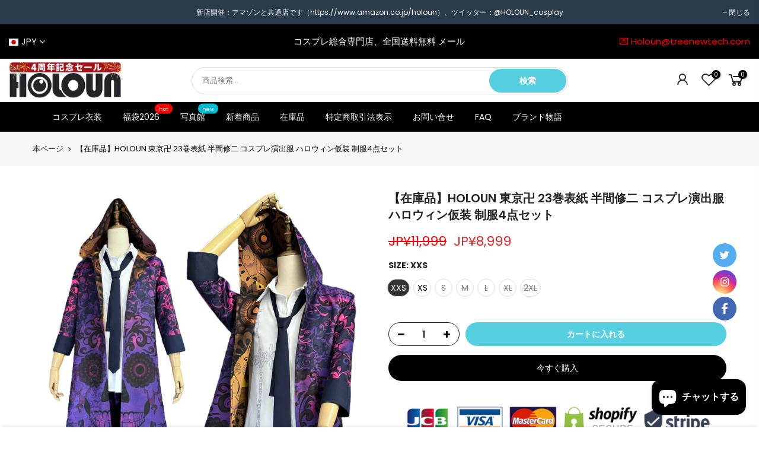

--- FILE ---
content_type: text/html; charset=utf-8
request_url: https://holoun.com/products/%E6%96%B0%E4%BD%9C%E4%BA%88%E7%B4%84-holoun-%E6%9D%B1%E4%BA%AC%E5%8D%8D-%E7%93%A6%E5%9F%8E%E5%8D%83%E5%92%92-jk%E3%82%B9%E3%82%AB%E3%83%BC%E3%83%88%E6%BC%94%E5%87%BA%E6%9C%8D-%E3%83%8F%E3%83%AD%E3%82%A6%E3%82%A3%E3%83%B3%E4%BB%AE%E8%A3%85-%E5%88%B6%E6%9C%8D3%E7%82%B9%E3%82%BB%E3%83%83%E3%83%88-%E7%9A%84%E5%89%AF%E6%9C%AC
body_size: 62747
content:
<!doctype html>
<html class="no-js" lang="ja">
<head>
<meta name="google-site-verification" content="OX_yEFKEy6oUWdVQsXcxNhcLUEY9rVIJb-yRyrZd6BE" />
	<!-- Added by AVADA SEO Suite -->
	








	<!-- /Added by AVADA SEO Suite -->
  <meta charset="utf-8">
  <meta name="viewport" content="width=device-width, initial-scale=1, shrink-to-fit=no, user-scalable=no">
  <meta name="theme-color" content="#56cfe1">
  <meta name="format-detection" content="telephone=no">
  <link rel="canonical" href="https://holoun.com/products/%e6%96%b0%e4%bd%9c%e4%ba%88%e7%b4%84-holoun-%e6%9d%b1%e4%ba%ac%e5%8d%8d-%e7%93%a6%e5%9f%8e%e5%8d%83%e5%92%92-jk%e3%82%b9%e3%82%ab%e3%83%bc%e3%83%88%e6%bc%94%e5%87%ba%e6%9c%8d-%e3%83%8f%e3%83%ad%e3%82%a6%e3%82%a3%e3%83%b3%e4%bb%ae%e8%a3%85-%e5%88%b6%e6%9c%8d3%e7%82%b9%e3%82%bb%e3%83%83%e3%83%88-%e7%9a%84%e5%89%af%e6%9c%ac"><link rel="prefetch" as="document" href="https://holoun.com">
  <link rel="dns-prefetch" href="https://cdn.shopify.com" crossorigin>
  <link rel="dns-prefetch" href="https://fonts.shopifycdn.com" crossorigin>
  <link rel="dns-prefetch" href="https://fonts.googleapis.com" crossorigin>
  <link rel="preconnect" href="https://cdn.shopify.com" crossorigin>
  <link rel="preconnect" href="https://fonts.shopify.com" crossorigin>
  <link rel="preconnect" href="https://fonts.googleapis.com" crossorigin>
  <link rel="preconnect" href="https://monorail-edge.shopifysvc.com">
  <link rel="preload" as="style" href="//holoun.com/cdn/shop/t/5/assets/pre_theme.min.css?v=114627159043598293451626771742">
  <link rel="preload" as="style" href="//holoun.com/cdn/shop/t/5/assets/theme.css?enable_css_minification=1&v=10214819541415004681728295751"><title>【在庫品】HOLOUN 東京卍 23巻表紙 半間修二 コスプレ演出服 ハロウィン仮装 制服4点セット &ndash; HOLOUN コスプレ専門店</title><meta name="description" content="✨【23巻表紙】現役 東京卍 を中心に大人気23巻表紙 半間修二 4点セット ✨【梱包内容】コート、ズボン、シャツ、ネクタイ ✨【高品質素材】高品質なバージョンデザインと生地の選択により、ハンサムに見えます；コスプレ活動に参加及び写真を撮ってのに非常に適しています。 ✨【適用場合】ハロウィンにとっては最高の贈り物です、コスプレ衣装、ハロウィン、学園祭、お祭り、イベント、文化祭、プレゼント パーティー用 コレクション、特に 、日常や文化祭でのに適しています。  💓【HOLOUNブランドについて】弊店の旨は、COSPLAYをとてもシンプルで洗練されたものにすることです！ こちらはすべての製品が自社のショップで設計されていることを約束し、"><link rel="shortcut icon" type="image/png" href="//holoun.com/cdn/shop/files/20210807174444_32x.jpg?v=1628329504"><!-- social-meta-tags.liquid --><meta name="keywords" content="【在庫品】HOLOUN 東京卍 23巻表紙 半間修二 コスプレ演出服 ハロウィン仮装  制服4点セット,HOLOUN コスプレ専門店,holoun.com"/><meta name="author" content="The4"><meta property="og:site_name" content="HOLOUN コスプレ専門店">
<meta property="og:url" content="https://holoun.com/products/%e6%96%b0%e4%bd%9c%e4%ba%88%e7%b4%84-holoun-%e6%9d%b1%e4%ba%ac%e5%8d%8d-%e7%93%a6%e5%9f%8e%e5%8d%83%e5%92%92-jk%e3%82%b9%e3%82%ab%e3%83%bc%e3%83%88%e6%bc%94%e5%87%ba%e6%9c%8d-%e3%83%8f%e3%83%ad%e3%82%a6%e3%82%a3%e3%83%b3%e4%bb%ae%e8%a3%85-%e5%88%b6%e6%9c%8d3%e7%82%b9%e3%82%bb%e3%83%83%e3%83%88-%e7%9a%84%e5%89%af%e6%9c%ac">
<meta property="og:title" content="【在庫品】HOLOUN 東京卍 23巻表紙 半間修二 コスプレ演出服 ハロウィン仮装  制服4点セット">
<meta property="og:type" content="og:product">
<meta property="og:description" content="✨【23巻表紙】現役 東京卍 を中心に大人気23巻表紙 半間修二 4点セット ✨【梱包内容】コート、ズボン、シャツ、ネクタイ ✨【高品質素材】高品質なバージョンデザインと生地の選択により、ハンサムに見えます；コスプレ活動に参加及び写真を撮ってのに非常に適しています。 ✨【適用場合】ハロウィンにとっては最高の贈り物です、コスプレ衣装、ハロウィン、学園祭、お祭り、イベント、文化祭、プレゼント パーティー用 コレクション、特に 、日常や文化祭でのに適しています。  💓【HOLOUNブランドについて】弊店の旨は、COSPLAYをとてもシンプルで洗練されたものにすることです！ こちらはすべての製品が自社のショップで設計されていることを約束し、"><meta property="product:price:amount" content="8,999">
  <meta property="product:price:amount" content="JPY"><meta property="og:image" content="http://holoun.com/cdn/shop/products/20230307161120_1200x1200.jpg?v=1678177285"><meta property="og:image" content="http://holoun.com/cdn/shop/products/1_09d6be99-cc64-49f0-b6b0-f46bb296a404_1200x1200.png?v=1678178066"><meta property="og:image" content="http://holoun.com/cdn/shop/products/2_517d4a46-a141-4e80-b68e-67252c7d7e3b_1200x1200.png?v=1678178066"><meta property="og:image:secure_url" content="https://holoun.com/cdn/shop/products/20230307161120_1200x1200.jpg?v=1678177285"><meta property="og:image:secure_url" content="https://holoun.com/cdn/shop/products/1_09d6be99-cc64-49f0-b6b0-f46bb296a404_1200x1200.png?v=1678178066"><meta property="og:image:secure_url" content="https://holoun.com/cdn/shop/products/2_517d4a46-a141-4e80-b68e-67252c7d7e3b_1200x1200.png?v=1678178066"><meta name="twitter:site" content="@#"><meta name="twitter:card" content="summary_large_image">
<meta name="twitter:title" content="【在庫品】HOLOUN 東京卍 23巻表紙 半間修二 コスプレ演出服 ハロウィン仮装  制服4点セット">
<meta name="twitter:description" content="✨【23巻表紙】現役 東京卍 を中心に大人気23巻表紙 半間修二 4点セット ✨【梱包内容】コート、ズボン、シャツ、ネクタイ ✨【高品質素材】高品質なバージョンデザインと生地の選択により、ハンサムに見えます；コスプレ活動に参加及び写真を撮ってのに非常に適しています。 ✨【適用場合】ハロウィンにとっては最高の贈り物です、コスプレ衣装、ハロウィン、学園祭、お祭り、イベント、文化祭、プレゼント パーティー用 コレクション、特に 、日常や文化祭でのに適しています。  💓【HOLOUNブランドについて】弊店の旨は、COSPLAYをとてもシンプルで洗練されたものにすることです！ こちらはすべての製品が自社のショップで設計されていることを約束し、">

<link href="//holoun.com/cdn/shop/t/5/assets/pre_theme.min.css?v=114627159043598293451626771742" rel="stylesheet" type="text/css" media="all" /><link rel="preload" as="script" href="//holoun.com/cdn/shop/t/5/assets/lazysizes.min.js?v=161060838712171474501626771727">
<link rel="preload" as="script" href="//holoun.com/cdn/shop/t/5/assets/nt_vendor.min.js?v=63039283586479772611626771736">
<script>document.documentElement.className = document.documentElement.className.replace('no-js', 'yes-js');const t_name = "product", t_cartCount = 0,ThemeNameT4='kalles',ThemeNameT42='ThemeIdT4Kalles',themeIDt4 = 124945203382,ck_hostname = 'kalles-niche-none',ThemeIdT4 = 'true',SopEmlT4='',ThemePuT4 = '#purchase_codet4',t_shop_currency = "JPY", t_moneyFormat = "JP¥{{amount_no_decimals}}", t_cart_url = "\/cart", pr_re_url = "\/recommendations\/products"; try {var T4AgentNT = (navigator.userAgent.indexOf('Chrome-Lighthouse') == -1)}catch(err){var T4AgentNT = true} function onloadt4relcss(_this) {_this.onload=null;if(T4AgentNT){_this.rel='stylesheet'}} if (performance.navigation.type === 2) {location.reload(true);}</script>
<link rel="preload" href="//holoun.com/cdn/shop/t/5/assets/style.min.css?v=138371335250539430901626771756" as="style" onload="onloadt4relcss(this)"><link href="//holoun.com/cdn/shop/t/5/assets/theme.css?enable_css_minification=1&amp;v=10214819541415004681728295751" rel="stylesheet" type="text/css" media="all" /><link rel="preload" href="https://fonts.googleapis.com/css?family=Poppins:300,300i,400,400i,500,500i,600,600i,700,700i,800,800i|Libre+Baskerville:300,300i,400,400i,500,500i&display=swap" as="style" onload="onloadt4relcss(this)"><link id="sett_clt4" rel="preload" href="//holoun.com/cdn/shop/t/5/assets/sett_cl.css?enable_css_minification=1&v=123392124309832141641626771752" as="style" onload="onloadt4relcss(this)"><link rel="preload" href="//holoun.com/cdn/shop/t/5/assets/line-awesome.min.css?v=36930450349382045261626771729" as="style" onload="onloadt4relcss(this)">
<script id="js_lzt4" src="//holoun.com/cdn/shop/t/5/assets/lazysizes.min.js?v=161060838712171474501626771727" defer="defer"></script>
<script src="//holoun.com/cdn/shop/t/5/assets/nt_vendor.min.js?v=63039283586479772611626771736" defer="defer" id="js_ntt4"
  data-theme='//holoun.com/cdn/shop/t/5/assets/nt_theme.min.js?v=19953065081356932771626771735'
  data-stt='//holoun.com/cdn/shop/t/5/assets/nt_settings.js?enable_js_minification=1&v=75139926377620684671656757367'
  data-cat='//holoun.com/cdn/shop/t/5/assets/cat.min.js?v=51919629566313875181626771703' 
  data-sw='//holoun.com/cdn/shop/t/5/assets/swatch.min.js?v=89092661584955455581626771757'
  data-prjs='//holoun.com/cdn/shop/t/5/assets/produc.min.js?v=159602787084382996341626771743' 
  data-mail='//holoun.com/cdn/shop/t/5/assets/platform_mail.min.js?v=120104920183136925081626771741'
  data-my='//holoun.com/cdn/shop/t/5/assets/my.js?v=111603181540343972631626771732' data-cusp='https://cdn.shopify.com/s/javascripts/currencies.js' data-cur='//holoun.com/cdn/shop/t/5/assets/nt_currencies.min.js?v=22384477252178625681626771733' data-mdl='//holoun.com/cdn/shop/t/5/assets/module.min.js?v=72712877271928395091626771731'
  data-map='//holoun.com/cdn/shop/t/5/assets/maplace.min.js?v=123640464312137447171626771730'
  data-time='//holoun.com/cdn/shop/t/5/assets/spacetime.min.js?v=3934'
  data-ins='//holoun.com/cdn/shop/t/5/assets/nt_instagram.min.js?v=132847357865388594491626771734'
  data-user='//holoun.com/cdn/shop/t/5/assets/interactable.min.js?v=128368856210157487661626771717'
  data-add='//s7.addthis.com/js/300/addthis_widget.js#pubid=ra-56efaa05a768bd19'
  data-klaviyo='//www.klaviyo.com/media/js/public/klaviyo_subscribe.js'
  data-font='iconKalles , fakalles , Pe-icon-7-stroke , Font Awesome 5 Free:n9'
  data-fm='Poppins'
  data-spcmn='//holoun.com/cdn/shopifycloud/storefront/assets/themes_support/shopify_common-5f594365.js'
  data-cust='//holoun.com/cdn/shop/t/5/assets/customerclnt.min.js?v=71352788738707286341626771705'
  data-cusjs='none'
  data-desadm='//holoun.com/cdn/shop/t/5/assets/des_adm.min.js?v=130172846959513848691626771707'
  data-otherryv='//holoun.com/cdn/shop/t/5/assets/reviewOther.js?enable_js_minification=1&v=72029929378534401331626771751'></script>

<script>window.performance && window.performance.mark && window.performance.mark('shopify.content_for_header.start');</script><meta id="shopify-digital-wallet" name="shopify-digital-wallet" content="/58272088246/digital_wallets/dialog">
<meta name="shopify-checkout-api-token" content="4832913eee8fbfb7661bb4c9e89308c7">
<meta id="in-context-paypal-metadata" data-shop-id="58272088246" data-venmo-supported="false" data-environment="production" data-locale="ja_JP" data-paypal-v4="true" data-currency="JPY">
<link rel="alternate" type="application/json+oembed" href="https://holoun.com/products/%e6%96%b0%e4%bd%9c%e4%ba%88%e7%b4%84-holoun-%e6%9d%b1%e4%ba%ac%e5%8d%8d-%e7%93%a6%e5%9f%8e%e5%8d%83%e5%92%92-jk%e3%82%b9%e3%82%ab%e3%83%bc%e3%83%88%e6%bc%94%e5%87%ba%e6%9c%8d-%e3%83%8f%e3%83%ad%e3%82%a6%e3%82%a3%e3%83%b3%e4%bb%ae%e8%a3%85-%e5%88%b6%e6%9c%8d3%e7%82%b9%e3%82%bb%e3%83%83%e3%83%88-%e7%9a%84%e5%89%af%e6%9c%ac.oembed">
<script async="async" src="/checkouts/internal/preloads.js?locale=ja-JP"></script>
<script id="shopify-features" type="application/json">{"accessToken":"4832913eee8fbfb7661bb4c9e89308c7","betas":["rich-media-storefront-analytics"],"domain":"holoun.com","predictiveSearch":false,"shopId":58272088246,"locale":"ja"}</script>
<script>var Shopify = Shopify || {};
Shopify.shop = "holoun.myshopify.com";
Shopify.locale = "ja";
Shopify.currency = {"active":"JPY","rate":"1.0"};
Shopify.country = "JP";
Shopify.theme = {"name":"Andy reload ","id":124945203382,"schema_name":"Kalles","schema_version":"2.2.1","theme_store_id":null,"role":"main"};
Shopify.theme.handle = "null";
Shopify.theme.style = {"id":null,"handle":null};
Shopify.cdnHost = "holoun.com/cdn";
Shopify.routes = Shopify.routes || {};
Shopify.routes.root = "/";</script>
<script type="module">!function(o){(o.Shopify=o.Shopify||{}).modules=!0}(window);</script>
<script>!function(o){function n(){var o=[];function n(){o.push(Array.prototype.slice.apply(arguments))}return n.q=o,n}var t=o.Shopify=o.Shopify||{};t.loadFeatures=n(),t.autoloadFeatures=n()}(window);</script>
<script id="shop-js-analytics" type="application/json">{"pageType":"product"}</script>
<script defer="defer" async type="module" src="//holoun.com/cdn/shopifycloud/shop-js/modules/v2/client.init-shop-cart-sync_Cun6Ba8E.ja.esm.js"></script>
<script defer="defer" async type="module" src="//holoun.com/cdn/shopifycloud/shop-js/modules/v2/chunk.common_DGWubyOB.esm.js"></script>
<script type="module">
  await import("//holoun.com/cdn/shopifycloud/shop-js/modules/v2/client.init-shop-cart-sync_Cun6Ba8E.ja.esm.js");
await import("//holoun.com/cdn/shopifycloud/shop-js/modules/v2/chunk.common_DGWubyOB.esm.js");

  window.Shopify.SignInWithShop?.initShopCartSync?.({"fedCMEnabled":true,"windoidEnabled":true});

</script>
<script>(function() {
  var isLoaded = false;
  function asyncLoad() {
    if (isLoaded) return;
    isLoaded = true;
    var urls = ["https:\/\/seo.apps.avada.io\/scripttag\/avada-seo-installed.js?shop=holoun.myshopify.com","https:\/\/smib-app.herokuapp.com\/get_script\/2fa69530ad9b11ec82a74691327dc2b3.js?v=642835\u0026shop=holoun.myshopify.com","https:\/\/toastibar-cdn.makeprosimp.com\/v1\/published\/74484\/f2e249c558534a64bef86edb53a23d6e\/9158\/app.js?v=1\u0026shop=holoun.myshopify.com","https:\/\/cdn.langshop.app\/buckets\/app\/libs\/storefront\/sdk.js?release=v2.12.0\u0026proxy_prefix=\/apps\/langshop\u0026shop=holoun.myshopify.com","https:\/\/cdn.hextom.com\/js\/ultimatesalesboost.js?shop=holoun.myshopify.com"];
    for (var i = 0; i < urls.length; i++) {
      var s = document.createElement('script');
      s.type = 'text/javascript';
      s.async = true;
      s.src = urls[i];
      var x = document.getElementsByTagName('script')[0];
      x.parentNode.insertBefore(s, x);
    }
  };
  if(window.attachEvent) {
    window.attachEvent('onload', asyncLoad);
  } else {
    window.addEventListener('load', asyncLoad, false);
  }
})();</script>
<script id="__st">var __st={"a":58272088246,"offset":28800,"reqid":"71a2dd83-2b91-49f7-ba8c-26c48662f58a-1768675937","pageurl":"holoun.com\/products\/%E6%96%B0%E4%BD%9C%E4%BA%88%E7%B4%84-holoun-%E6%9D%B1%E4%BA%AC%E5%8D%8D-%E7%93%A6%E5%9F%8E%E5%8D%83%E5%92%92-jk%E3%82%B9%E3%82%AB%E3%83%BC%E3%83%88%E6%BC%94%E5%87%BA%E6%9C%8D-%E3%83%8F%E3%83%AD%E3%82%A6%E3%82%A3%E3%83%B3%E4%BB%AE%E8%A3%85-%E5%88%B6%E6%9C%8D3%E7%82%B9%E3%82%BB%E3%83%83%E3%83%88-%E7%9A%84%E5%89%AF%E6%9C%AC","u":"4c333782e904","p":"product","rtyp":"product","rid":7353025855670};</script>
<script>window.ShopifyPaypalV4VisibilityTracking = true;</script>
<script id="captcha-bootstrap">!function(){'use strict';const t='contact',e='account',n='new_comment',o=[[t,t],['blogs',n],['comments',n],[t,'customer']],c=[[e,'customer_login'],[e,'guest_login'],[e,'recover_customer_password'],[e,'create_customer']],r=t=>t.map((([t,e])=>`form[action*='/${t}']:not([data-nocaptcha='true']) input[name='form_type'][value='${e}']`)).join(','),a=t=>()=>t?[...document.querySelectorAll(t)].map((t=>t.form)):[];function s(){const t=[...o],e=r(t);return a(e)}const i='password',u='form_key',d=['recaptcha-v3-token','g-recaptcha-response','h-captcha-response',i],f=()=>{try{return window.sessionStorage}catch{return}},m='__shopify_v',_=t=>t.elements[u];function p(t,e,n=!1){try{const o=window.sessionStorage,c=JSON.parse(o.getItem(e)),{data:r}=function(t){const{data:e,action:n}=t;return t[m]||n?{data:e,action:n}:{data:t,action:n}}(c);for(const[e,n]of Object.entries(r))t.elements[e]&&(t.elements[e].value=n);n&&o.removeItem(e)}catch(o){console.error('form repopulation failed',{error:o})}}const l='form_type',E='cptcha';function T(t){t.dataset[E]=!0}const w=window,h=w.document,L='Shopify',v='ce_forms',y='captcha';let A=!1;((t,e)=>{const n=(g='f06e6c50-85a8-45c8-87d0-21a2b65856fe',I='https://cdn.shopify.com/shopifycloud/storefront-forms-hcaptcha/ce_storefront_forms_captcha_hcaptcha.v1.5.2.iife.js',D={infoText:'hCaptchaによる保護',privacyText:'プライバシー',termsText:'利用規約'},(t,e,n)=>{const o=w[L][v],c=o.bindForm;if(c)return c(t,g,e,D).then(n);var r;o.q.push([[t,g,e,D],n]),r=I,A||(h.body.append(Object.assign(h.createElement('script'),{id:'captcha-provider',async:!0,src:r})),A=!0)});var g,I,D;w[L]=w[L]||{},w[L][v]=w[L][v]||{},w[L][v].q=[],w[L][y]=w[L][y]||{},w[L][y].protect=function(t,e){n(t,void 0,e),T(t)},Object.freeze(w[L][y]),function(t,e,n,w,h,L){const[v,y,A,g]=function(t,e,n){const i=e?o:[],u=t?c:[],d=[...i,...u],f=r(d),m=r(i),_=r(d.filter((([t,e])=>n.includes(e))));return[a(f),a(m),a(_),s()]}(w,h,L),I=t=>{const e=t.target;return e instanceof HTMLFormElement?e:e&&e.form},D=t=>v().includes(t);t.addEventListener('submit',(t=>{const e=I(t);if(!e)return;const n=D(e)&&!e.dataset.hcaptchaBound&&!e.dataset.recaptchaBound,o=_(e),c=g().includes(e)&&(!o||!o.value);(n||c)&&t.preventDefault(),c&&!n&&(function(t){try{if(!f())return;!function(t){const e=f();if(!e)return;const n=_(t);if(!n)return;const o=n.value;o&&e.removeItem(o)}(t);const e=Array.from(Array(32),(()=>Math.random().toString(36)[2])).join('');!function(t,e){_(t)||t.append(Object.assign(document.createElement('input'),{type:'hidden',name:u})),t.elements[u].value=e}(t,e),function(t,e){const n=f();if(!n)return;const o=[...t.querySelectorAll(`input[type='${i}']`)].map((({name:t})=>t)),c=[...d,...o],r={};for(const[a,s]of new FormData(t).entries())c.includes(a)||(r[a]=s);n.setItem(e,JSON.stringify({[m]:1,action:t.action,data:r}))}(t,e)}catch(e){console.error('failed to persist form',e)}}(e),e.submit())}));const S=(t,e)=>{t&&!t.dataset[E]&&(n(t,e.some((e=>e===t))),T(t))};for(const o of['focusin','change'])t.addEventListener(o,(t=>{const e=I(t);D(e)&&S(e,y())}));const B=e.get('form_key'),M=e.get(l),P=B&&M;t.addEventListener('DOMContentLoaded',(()=>{const t=y();if(P)for(const e of t)e.elements[l].value===M&&p(e,B);[...new Set([...A(),...v().filter((t=>'true'===t.dataset.shopifyCaptcha))])].forEach((e=>S(e,t)))}))}(h,new URLSearchParams(w.location.search),n,t,e,['guest_login'])})(!0,!0)}();</script>
<script integrity="sha256-4kQ18oKyAcykRKYeNunJcIwy7WH5gtpwJnB7kiuLZ1E=" data-source-attribution="shopify.loadfeatures" defer="defer" src="//holoun.com/cdn/shopifycloud/storefront/assets/storefront/load_feature-a0a9edcb.js" crossorigin="anonymous"></script>
<script data-source-attribution="shopify.dynamic_checkout.dynamic.init">var Shopify=Shopify||{};Shopify.PaymentButton=Shopify.PaymentButton||{isStorefrontPortableWallets:!0,init:function(){window.Shopify.PaymentButton.init=function(){};var t=document.createElement("script");t.src="https://holoun.com/cdn/shopifycloud/portable-wallets/latest/portable-wallets.ja.js",t.type="module",document.head.appendChild(t)}};
</script>
<script data-source-attribution="shopify.dynamic_checkout.buyer_consent">
  function portableWalletsHideBuyerConsent(e){var t=document.getElementById("shopify-buyer-consent"),n=document.getElementById("shopify-subscription-policy-button");t&&n&&(t.classList.add("hidden"),t.setAttribute("aria-hidden","true"),n.removeEventListener("click",e))}function portableWalletsShowBuyerConsent(e){var t=document.getElementById("shopify-buyer-consent"),n=document.getElementById("shopify-subscription-policy-button");t&&n&&(t.classList.remove("hidden"),t.removeAttribute("aria-hidden"),n.addEventListener("click",e))}window.Shopify?.PaymentButton&&(window.Shopify.PaymentButton.hideBuyerConsent=portableWalletsHideBuyerConsent,window.Shopify.PaymentButton.showBuyerConsent=portableWalletsShowBuyerConsent);
</script>
<script>
  function portableWalletsCleanup(e){e&&e.src&&console.error("Failed to load portable wallets script "+e.src);var t=document.querySelectorAll("shopify-accelerated-checkout .shopify-payment-button__skeleton, shopify-accelerated-checkout-cart .wallet-cart-button__skeleton"),e=document.getElementById("shopify-buyer-consent");for(let e=0;e<t.length;e++)t[e].remove();e&&e.remove()}function portableWalletsNotLoadedAsModule(e){e instanceof ErrorEvent&&"string"==typeof e.message&&e.message.includes("import.meta")&&"string"==typeof e.filename&&e.filename.includes("portable-wallets")&&(window.removeEventListener("error",portableWalletsNotLoadedAsModule),window.Shopify.PaymentButton.failedToLoad=e,"loading"===document.readyState?document.addEventListener("DOMContentLoaded",window.Shopify.PaymentButton.init):window.Shopify.PaymentButton.init())}window.addEventListener("error",portableWalletsNotLoadedAsModule);
</script>

<script type="module" src="https://holoun.com/cdn/shopifycloud/portable-wallets/latest/portable-wallets.ja.js" onError="portableWalletsCleanup(this)" crossorigin="anonymous"></script>
<script nomodule>
  document.addEventListener("DOMContentLoaded", portableWalletsCleanup);
</script>

<link id="shopify-accelerated-checkout-styles" rel="stylesheet" media="screen" href="https://holoun.com/cdn/shopifycloud/portable-wallets/latest/accelerated-checkout-backwards-compat.css" crossorigin="anonymous">
<style id="shopify-accelerated-checkout-cart">
        #shopify-buyer-consent {
  margin-top: 1em;
  display: inline-block;
  width: 100%;
}

#shopify-buyer-consent.hidden {
  display: none;
}

#shopify-subscription-policy-button {
  background: none;
  border: none;
  padding: 0;
  text-decoration: underline;
  font-size: inherit;
  cursor: pointer;
}

#shopify-subscription-policy-button::before {
  box-shadow: none;
}

      </style>

<script>window.performance && window.performance.mark && window.performance.mark('shopify.content_for_header.end');</script>
   
  <script src="https://shopoe.net/app.js"></script>
 
 
 <link href="//holoun.com/cdn/shop/t/5/assets/wiremo-styles.scss?v=52638209648617840911634540394" rel="stylesheet" type="text/css" media="all" /> 
 
  <link rel="dns-prefetch" href="https://storage.googleapis.com/staticlocal/">
  <script type="text/javascript" async src="https://storage.googleapis.com/staticprod/installCheck.js"></script>

   
<!-- Start of Judge.me Core -->
<link rel="dns-prefetch" href="https://cdn.judge.me/">
<script data-cfasync='false' class='jdgm-settings-script'>window.jdgmSettings={"pagination":5,"disable_web_reviews":false,"badge_no_review_text":"レビューなし","badge_n_reviews_text":"{{ n }}件のレビュー","badge_star_color":"#fbcd0a","hide_badge_preview_if_no_reviews":true,"badge_hide_text":false,"enforce_center_preview_badge":false,"widget_title":"カスタマーレビュー","widget_open_form_text":"レビューを書く","widget_close_form_text":"レビューをキャンセル","widget_refresh_page_text":"ページを更新","widget_summary_text":"{{ number_of_reviews }}件のレビューに基づく","widget_no_review_text":"最初のレビューを書きましょう","widget_name_field_text":"表示名","widget_verified_name_field_text":"認証された名前（公開）","widget_name_placeholder_text":"表示名","widget_required_field_error_text":"このフィールドは必須です。","widget_email_field_text":"メールアドレス","widget_verified_email_field_text":"認証されたメール（非公開、編集不可）","widget_email_placeholder_text":"あなたのメールアドレス（非公開）","widget_email_field_error_text":"有効なメールアドレスを入力してください。","widget_rating_field_text":"評価","widget_review_title_field_text":"レビュータイトル","widget_review_title_placeholder_text":"レビューにタイトルをつける","widget_review_body_field_text":"レビュー内容","widget_review_body_placeholder_text":"ここに書き始めてください...","widget_pictures_field_text":"写真/動画（任意）","widget_submit_review_text":"レビューを送信","widget_submit_verified_review_text":"認証済みレビューを送信","widget_submit_success_msg_with_auto_publish":"ありがとうございます！数分後にページを更新して、あなたのレビューを確認してください。\u003ca href='https://judge.me/login' target='_blank' rel='nofollow noopener'\u003eJudge.me\u003c/a\u003eにログインすることで、レビューの削除や編集ができます。","widget_submit_success_msg_no_auto_publish":"ありがとうございます！あなたのレビューはショップ管理者の承認を得た後に公開されます。\u003ca href='https://judge.me/login' target='_blank' rel='nofollow noopener'\u003eJudge.me\u003c/a\u003eにログインすることで、レビューの削除や編集ができます。","widget_show_default_reviews_out_of_total_text":"{{ n_reviews }}件のレビューのうち{{ n_reviews_shown }}件を表示しています。","widget_show_all_link_text":"すべて表示","widget_show_less_link_text":"表示を減らす","widget_author_said_text":"{{ reviewer_name }}の言葉：","widget_days_text":"{{ n }}日前","widget_weeks_text":"{{ n }}週間前","widget_months_text":"{{ n }}ヶ月前","widget_years_text":"{{ n }}年前","widget_yesterday_text":"昨日","widget_today_text":"今日","widget_replied_text":"\u003e\u003e {{ shop_name }}の返信：","widget_read_more_text":"続きを読む","widget_reviewer_name_as_initial":"","widget_rating_filter_color":"","widget_rating_filter_see_all_text":"すべてのレビューを見る","widget_sorting_most_recent_text":"最新順","widget_sorting_highest_rating_text":"最高評価順","widget_sorting_lowest_rating_text":"最低評価順","widget_sorting_with_pictures_text":"写真付きのみ","widget_sorting_most_helpful_text":"最も役立つ順","widget_open_question_form_text":"質問する","widget_reviews_subtab_text":"レビュー","widget_questions_subtab_text":"質問","widget_question_label_text":"質問","widget_answer_label_text":"回答","widget_question_placeholder_text":"ここに質問を書いてください","widget_submit_question_text":"質問を送信","widget_question_submit_success_text":"ご質問ありがとうございます！回答があり次第ご連絡いたします。","widget_star_color":"#fbcd0a","verified_badge_text":"認証済み","verified_badge_bg_color":"","verified_badge_text_color":"","verified_badge_placement":"left-of-reviewer-name","widget_review_max_height":"","widget_hide_border":false,"widget_social_share":false,"widget_thumb":false,"widget_review_location_show":false,"widget_location_format":"country_iso_code","all_reviews_include_out_of_store_products":true,"all_reviews_out_of_store_text":"（ストア外）","all_reviews_pagination":100,"all_reviews_product_name_prefix_text":"について","enable_review_pictures":true,"enable_question_anwser":true,"widget_theme":"","review_date_format":"mm/dd/yyyy","default_sort_method":"most-recent","widget_product_reviews_subtab_text":"製品レビュー","widget_shop_reviews_subtab_text":"ショップレビュー","widget_other_products_reviews_text":"他の製品のレビュー","widget_store_reviews_subtab_text":"ショップレビュー","widget_no_store_reviews_text":"この店舗はまだレビューを受け取っていません","widget_web_restriction_product_reviews_text":"この製品に対するレビューはまだありません","widget_no_items_text":"アイテムが見つかりません","widget_show_more_text":"もっと見る","widget_write_a_store_review_text":"ストアレビューを書く","widget_other_languages_heading":"他の言語のレビュー","widget_translate_review_text":"レビューを{{ language }}に翻訳","widget_translating_review_text":"翻訳中...","widget_show_original_translation_text":"原文を表示 ({{ language }})","widget_translate_review_failed_text":"レビューを翻訳できませんでした。","widget_translate_review_retry_text":"再試行","widget_translate_review_try_again_later_text":"後でもう一度お試しください","show_product_url_for_grouped_product":false,"widget_sorting_pictures_first_text":"写真を最初に","show_pictures_on_all_rev_page_mobile":false,"show_pictures_on_all_rev_page_desktop":false,"floating_tab_hide_mobile_install_preference":false,"floating_tab_button_name":"★ レビュー","floating_tab_title":"お客様の声","floating_tab_button_color":"","floating_tab_button_background_color":"","floating_tab_url":"","floating_tab_url_enabled":false,"floating_tab_tab_style":"text","all_reviews_text_badge_text":"お客様は当店を{{ shop.metafields.judgeme.all_reviews_count }}件のレビューに基づいて{{ shop.metafields.judgeme.all_reviews_rating | round: 1 }}/5と評価しています。","all_reviews_text_badge_text_branded_style":"{{ shop.metafields.judgeme.all_reviews_count }}件のレビューに基づいて5つ星中{{ shop.metafields.judgeme.all_reviews_rating | round: 1 }}つ星","is_all_reviews_text_badge_a_link":false,"show_stars_for_all_reviews_text_badge":false,"all_reviews_text_badge_url":"","all_reviews_text_style":"text","all_reviews_text_color_style":"judgeme_brand_color","all_reviews_text_color":"#108474","all_reviews_text_show_jm_brand":true,"featured_carousel_show_header":true,"featured_carousel_title":"お客様の声","testimonials_carousel_title":"お客様の声","videos_carousel_title":"お客様の声","cards_carousel_title":"お客様の声","featured_carousel_count_text":"{{ n }}件のレビューから","featured_carousel_add_link_to_all_reviews_page":false,"featured_carousel_url":"","featured_carousel_show_images":true,"featured_carousel_autoslide_interval":5,"featured_carousel_arrows_on_the_sides":false,"featured_carousel_height":250,"featured_carousel_width":80,"featured_carousel_image_size":0,"featured_carousel_image_height":250,"featured_carousel_arrow_color":"#eeeeee","verified_count_badge_style":"vintage","verified_count_badge_orientation":"horizontal","verified_count_badge_color_style":"judgeme_brand_color","verified_count_badge_color":"#108474","is_verified_count_badge_a_link":false,"verified_count_badge_url":"","verified_count_badge_show_jm_brand":true,"widget_rating_preset_default":5,"widget_first_sub_tab":"product-reviews","widget_show_histogram":true,"widget_histogram_use_custom_color":false,"widget_pagination_use_custom_color":false,"widget_star_use_custom_color":true,"widget_verified_badge_use_custom_color":false,"widget_write_review_use_custom_color":false,"picture_reminder_submit_button":"Upload Pictures","enable_review_videos":false,"mute_video_by_default":false,"widget_sorting_videos_first_text":"動画を最初に","widget_review_pending_text":"保留中","featured_carousel_items_for_large_screen":3,"social_share_options_order":"Facebook,Twitter","remove_microdata_snippet":false,"disable_json_ld":false,"enable_json_ld_products":false,"preview_badge_show_question_text":true,"preview_badge_no_question_text":"質問なし","preview_badge_n_question_text":"{{ number_of_questions }}件の質問","qa_badge_show_icon":false,"qa_badge_position":"same-row","remove_judgeme_branding":false,"widget_add_search_bar":false,"widget_search_bar_placeholder":"検索","widget_sorting_verified_only_text":"認証済みのみ","featured_carousel_theme":"default","featured_carousel_show_rating":true,"featured_carousel_show_title":true,"featured_carousel_show_body":true,"featured_carousel_show_date":false,"featured_carousel_show_reviewer":true,"featured_carousel_show_product":false,"featured_carousel_header_background_color":"#108474","featured_carousel_header_text_color":"#ffffff","featured_carousel_name_product_separator":"reviewed","featured_carousel_full_star_background":"#108474","featured_carousel_empty_star_background":"#dadada","featured_carousel_vertical_theme_background":"#f9fafb","featured_carousel_verified_badge_enable":false,"featured_carousel_verified_badge_color":"#108474","featured_carousel_border_style":"round","featured_carousel_review_line_length_limit":3,"featured_carousel_more_reviews_button_text":"さらにレビューを読む","featured_carousel_view_product_button_text":"製品を見る","all_reviews_page_load_reviews_on":"scroll","all_reviews_page_load_more_text":"さらにレビューを読み込む","disable_fb_tab_reviews":false,"enable_ajax_cdn_cache":false,"widget_public_name_text":"のように公開表示","default_reviewer_name":"John Smith","default_reviewer_name_has_non_latin":true,"widget_reviewer_anonymous":"匿名","medals_widget_title":"Judge.me レビューメダル","medals_widget_background_color":"#f9fafb","medals_widget_position":"footer_all_pages","medals_widget_border_color":"#f9fafb","medals_widget_verified_text_position":"left","medals_widget_use_monochromatic_version":false,"medals_widget_elements_color":"#108474","show_reviewer_avatar":true,"widget_invalid_yt_video_url_error_text":"YouTubeビデオURLではありません","widget_max_length_field_error_text":"{0}文字以内で入力してください。","widget_show_country_flag":false,"widget_show_collected_via_shop_app":true,"widget_verified_by_shop_badge_style":"light","widget_verified_by_shop_text":"ショップによって認証","widget_show_photo_gallery":false,"widget_load_with_code_splitting":true,"widget_ugc_install_preference":false,"widget_ugc_title":"私たちが作り、あなたが共有","widget_ugc_subtitle":"タグ付けすると、あなたの写真が私たちのページで特集されます","widget_ugc_arrows_color":"#ffffff","widget_ugc_primary_button_text":"今すぐ購入","widget_ugc_primary_button_background_color":"#108474","widget_ugc_primary_button_text_color":"#ffffff","widget_ugc_primary_button_border_width":"0","widget_ugc_primary_button_border_style":"none","widget_ugc_primary_button_border_color":"#108474","widget_ugc_primary_button_border_radius":"25","widget_ugc_secondary_button_text":"さらに読み込む","widget_ugc_secondary_button_background_color":"#ffffff","widget_ugc_secondary_button_text_color":"#108474","widget_ugc_secondary_button_border_width":"2","widget_ugc_secondary_button_border_style":"solid","widget_ugc_secondary_button_border_color":"#108474","widget_ugc_secondary_button_border_radius":"25","widget_ugc_reviews_button_text":"レビューを見る","widget_ugc_reviews_button_background_color":"#ffffff","widget_ugc_reviews_button_text_color":"#108474","widget_ugc_reviews_button_border_width":"2","widget_ugc_reviews_button_border_style":"solid","widget_ugc_reviews_button_border_color":"#108474","widget_ugc_reviews_button_border_radius":"25","widget_ugc_reviews_button_link_to":"judgeme-reviews-page","widget_ugc_show_post_date":true,"widget_ugc_max_width":"800","widget_rating_metafield_value_type":true,"widget_primary_color":"#108474","widget_enable_secondary_color":false,"widget_secondary_color":"#edf5f5","widget_summary_average_rating_text":"5つ星中{{ average_rating }}つ星","widget_media_grid_title":"お客様の写真と動画","widget_media_grid_see_more_text":"もっと見る","widget_round_style":false,"widget_show_product_medals":true,"widget_verified_by_judgeme_text":"Judge.meによって認証","widget_show_store_medals":true,"widget_verified_by_judgeme_text_in_store_medals":"Judge.meによって認証","widget_media_field_exceed_quantity_message":"申し訳ありませんが、1つのレビューにつき{{ max_media }}つまでしか受け付けられません。","widget_media_field_exceed_limit_message":"{{ file_name }}が大きすぎます。{{ size_limit }}MB未満の{{ media_type }}を選択してください。","widget_review_submitted_text":"レビューが送信されました！","widget_question_submitted_text":"質問が送信されました！","widget_close_form_text_question":"キャンセル","widget_write_your_answer_here_text":"ここに回答を書いてください","widget_enabled_branded_link":true,"widget_show_collected_by_judgeme":false,"widget_reviewer_name_color":"","widget_write_review_text_color":"","widget_write_review_bg_color":"","widget_collected_by_judgeme_text":"Judge.meによって収集","widget_pagination_type":"standard","widget_load_more_text":"さらに読み込む","widget_load_more_color":"#108474","widget_full_review_text":"完全なレビュー","widget_read_more_reviews_text":"さらにレビューを読む","widget_read_questions_text":"質問を読む","widget_questions_and_answers_text":"質問と回答","widget_verified_by_text":"認証元","widget_verified_text":"認証済み","widget_number_of_reviews_text":"{{ number_of_reviews }}件のレビュー","widget_back_button_text":"戻る","widget_next_button_text":"次へ","widget_custom_forms_filter_button":"フィルター","custom_forms_style":"vertical","widget_show_review_information":false,"how_reviews_are_collected":"レビューの収集方法は？","widget_show_review_keywords":false,"widget_gdpr_statement":"あなたのデータの使用方法：あなたが残したレビューについてのみ、必要な場合にのみご連絡いたします。レビューを送信することで、Judge.meの\u003ca href='https://judge.me/terms' target='_blank' rel='nofollow noopener'\u003e利用規約\u003c/a\u003e、\u003ca href='https://judge.me/privacy' target='_blank' rel='nofollow noopener'\u003eプライバシーポリシー\u003c/a\u003e、\u003ca href='https://judge.me/content-policy' target='_blank' rel='nofollow noopener'\u003eコンテンツポリシー\u003c/a\u003eに同意したことになります。","widget_multilingual_sorting_enabled":false,"widget_translate_review_content_enabled":false,"widget_translate_review_content_method":"manual","popup_widget_review_selection":"automatically_with_pictures","popup_widget_round_border_style":true,"popup_widget_show_title":true,"popup_widget_show_body":true,"popup_widget_show_reviewer":false,"popup_widget_show_product":true,"popup_widget_show_pictures":true,"popup_widget_use_review_picture":true,"popup_widget_show_on_home_page":true,"popup_widget_show_on_product_page":true,"popup_widget_show_on_collection_page":true,"popup_widget_show_on_cart_page":true,"popup_widget_position":"bottom_left","popup_widget_first_review_delay":5,"popup_widget_duration":5,"popup_widget_interval":5,"popup_widget_review_count":5,"popup_widget_hide_on_mobile":true,"review_snippet_widget_round_border_style":true,"review_snippet_widget_card_color":"#FFFFFF","review_snippet_widget_slider_arrows_background_color":"#FFFFFF","review_snippet_widget_slider_arrows_color":"#000000","review_snippet_widget_star_color":"#108474","show_product_variant":false,"all_reviews_product_variant_label_text":"バリエーション: ","widget_show_verified_branding":false,"widget_ai_summary_title":"お客様の声","widget_ai_summary_disclaimer":"最近のカスタマーレビューに基づくAI搭載レビュー要約","widget_show_ai_summary":false,"widget_show_ai_summary_bg":false,"widget_show_review_title_input":true,"redirect_reviewers_invited_via_email":"review_widget","request_store_review_after_product_review":false,"request_review_other_products_in_order":false,"review_form_color_scheme":"default","review_form_corner_style":"square","review_form_star_color":{},"review_form_text_color":"#333333","review_form_background_color":"#ffffff","review_form_field_background_color":"#fafafa","review_form_button_color":{},"review_form_button_text_color":"#ffffff","review_form_modal_overlay_color":"#000000","review_content_screen_title_text":"この製品をどのように評価しますか？","review_content_introduction_text":"あなたの体験について少し共有していただけると嬉しいです。","store_review_form_title_text":"このストアをどのように評価しますか？","store_review_form_introduction_text":"あなたの体験について少し共有していただけると嬉しいです。","show_review_guidance_text":true,"one_star_review_guidance_text":"悪い","five_star_review_guidance_text":"素晴らしい","customer_information_screen_title_text":"あなたについて","customer_information_introduction_text":"あなたについてもっと教えてください。","custom_questions_screen_title_text":"あなたの体験について詳しく","custom_questions_introduction_text":"あなたの体験についてより詳しく理解するための質問がいくつかあります。","review_submitted_screen_title_text":"レビューありがとうございます！","review_submitted_screen_thank_you_text":"現在処理中です。まもなくストアに表示されます。","review_submitted_screen_email_verification_text":"今送信したリンクをクリックしてメールアドレスを確認してください。これにより、レビューの信頼性を保つことができます。","review_submitted_request_store_review_text":"私たちとのお買い物体験を共有していただけませんか？","review_submitted_review_other_products_text":"これらの商品をレビューしていただけませんか？","store_review_screen_title_text":"あなたの購入体験を共有しますか？","store_review_introduction_text":"あなたのフィードバックを重視し、改善に活用します。あなたの思いや提案を共有してください。","reviewer_media_screen_title_picture_text":"写真を共有","reviewer_media_introduction_picture_text":"レビューを裏付ける写真をアップロードしてください。","reviewer_media_screen_title_video_text":"ビデオを共有","reviewer_media_introduction_video_text":"レビューを裏付けるビデオをアップロードしてください。","reviewer_media_screen_title_picture_or_video_text":"写真またはビデオを共有","reviewer_media_introduction_picture_or_video_text":"レビューを裏付ける写真またはビデオをアップロードしてください。","reviewer_media_youtube_url_text":"ここにYoutubeのURLを貼り付けてください","advanced_settings_next_step_button_text":"次へ","advanced_settings_close_review_button_text":"閉じる","modal_write_review_flow":false,"write_review_flow_required_text":"必須","write_review_flow_privacy_message_text":"個人情報を厳守します。","write_review_flow_anonymous_text":"匿名レビュー","write_review_flow_visibility_text":"これは他のお客様には表示されません。","write_review_flow_multiple_selection_help_text":"お好きなだけ選択してください","write_review_flow_single_selection_help_text":"一つのオプションを選択してください","write_review_flow_required_field_error_text":"この項目は必須です","write_review_flow_invalid_email_error_text":"有効なメールアドレスを入力してください","write_review_flow_max_length_error_text":"最大{{ max_length }}文字。","write_review_flow_media_upload_text":"\u003cb\u003eクリックしてアップロード\u003c/b\u003eまたはドラッグ\u0026ドロップ","write_review_flow_gdpr_statement":"必要な場合にのみ、あなたのレビューについてご連絡いたします。レビューを送信することで、当社の\u003ca href='https://judge.me/terms' target='_blank' rel='nofollow noopener'\u003e利用規約\u003c/a\u003eおよび\u003ca href='https://judge.me/privacy' target='_blank' rel='nofollow noopener'\u003eプライバシーポリシー\u003c/a\u003eに同意したものとみなされます。","rating_only_reviews_enabled":false,"show_negative_reviews_help_screen":false,"new_review_flow_help_screen_rating_threshold":3,"negative_review_resolution_screen_title_text":"もっと教えてください","negative_review_resolution_text":"お客様の体験は私たちにとって重要です。ご購入に問題がございましたら、私たちがサポートいたします。お気軽にお問い合わせください。状況を改善する機会をいただければ幸いです。","negative_review_resolution_button_text":"お問い合わせ","negative_review_resolution_proceed_with_review_text":"レビューを残す","negative_review_resolution_subject":"{{ shop_name }}での購入に関する問題。{{ order_name }}","preview_badge_collection_page_install_status":false,"widget_review_custom_css":"","preview_badge_custom_css":"","preview_badge_stars_count":"5-stars","featured_carousel_custom_css":"","floating_tab_custom_css":"","all_reviews_widget_custom_css":"","medals_widget_custom_css":"","verified_badge_custom_css":"","all_reviews_text_custom_css":"","transparency_badges_collected_via_store_invite":false,"transparency_badges_from_another_provider":false,"transparency_badges_collected_from_store_visitor":false,"transparency_badges_collected_by_verified_review_provider":false,"transparency_badges_earned_reward":false,"transparency_badges_collected_via_store_invite_text":"ストア招待によるレビュー収集","transparency_badges_from_another_provider_text":"他のプロバイダーからのレビュー収集","transparency_badges_collected_from_store_visitor_text":"ストア訪問者からのレビュー収集","transparency_badges_written_in_google_text":"Googleで書かれたレビュー","transparency_badges_written_in_etsy_text":"Etsyで書かれたレビュー","transparency_badges_written_in_shop_app_text":"Shop Appで書かれたレビュー","transparency_badges_earned_reward_text":"将来の購入に対する報酬を獲得したレビュー","product_review_widget_per_page":10,"widget_store_review_label_text":"ストアレビュー","checkout_comment_extension_title_on_product_page":"Customer Comments","checkout_comment_extension_num_latest_comment_show":5,"checkout_comment_extension_format":"name_and_timestamp","checkout_comment_customer_name":"last_initial","checkout_comment_comment_notification":true,"preview_badge_collection_page_install_preference":true,"preview_badge_home_page_install_preference":true,"preview_badge_product_page_install_preference":true,"review_widget_install_preference":"","review_carousel_install_preference":false,"floating_reviews_tab_install_preference":"none","verified_reviews_count_badge_install_preference":false,"all_reviews_text_install_preference":false,"review_widget_best_location":true,"judgeme_medals_install_preference":false,"review_widget_revamp_enabled":false,"review_widget_qna_enabled":false,"review_widget_header_theme":"minimal","review_widget_widget_title_enabled":true,"review_widget_header_text_size":"medium","review_widget_header_text_weight":"regular","review_widget_average_rating_style":"compact","review_widget_bar_chart_enabled":true,"review_widget_bar_chart_type":"numbers","review_widget_bar_chart_style":"standard","review_widget_expanded_media_gallery_enabled":false,"review_widget_reviews_section_theme":"standard","review_widget_image_style":"thumbnails","review_widget_review_image_ratio":"square","review_widget_stars_size":"medium","review_widget_verified_badge":"standard_text","review_widget_review_title_text_size":"medium","review_widget_review_text_size":"medium","review_widget_review_text_length":"medium","review_widget_number_of_columns_desktop":3,"review_widget_carousel_transition_speed":5,"review_widget_custom_questions_answers_display":"always","review_widget_button_text_color":"#FFFFFF","review_widget_text_color":"#000000","review_widget_lighter_text_color":"#7B7B7B","review_widget_corner_styling":"soft","review_widget_review_word_singular":"レビュー","review_widget_review_word_plural":"レビュー","review_widget_voting_label":"役立つ？","review_widget_shop_reply_label":"{{ shop_name }}からの返信：","review_widget_filters_title":"フィルター","qna_widget_question_word_singular":"質問","qna_widget_question_word_plural":"質問","qna_widget_answer_reply_label":"{{ answerer_name }}からの返信：","qna_content_screen_title_text":"この商品について質問","qna_widget_question_required_field_error_text":"質問を入力してください。","qna_widget_flow_gdpr_statement":"必要な場合にのみ、あなたの質問についてご連絡いたします。質問を送信することで、当社の\u003ca href='https://judge.me/terms' target='_blank' rel='nofollow noopener'\u003e利用規約\u003c/a\u003eおよび\u003ca href='https://judge.me/privacy' target='_blank' rel='nofollow noopener'\u003eプライバシーポリシー\u003c/a\u003eに同意したものとみなされます。","qna_widget_question_submitted_text":"質問ありがとうございます！","qna_widget_close_form_text_question":"閉じる","qna_widget_question_submit_success_text":"あなたの質問に回答が届いたら、あなたにメールでお知らせします。","all_reviews_widget_v2025_enabled":false,"all_reviews_widget_v2025_header_theme":"default","all_reviews_widget_v2025_widget_title_enabled":true,"all_reviews_widget_v2025_header_text_size":"medium","all_reviews_widget_v2025_header_text_weight":"regular","all_reviews_widget_v2025_average_rating_style":"compact","all_reviews_widget_v2025_bar_chart_enabled":true,"all_reviews_widget_v2025_bar_chart_type":"numbers","all_reviews_widget_v2025_bar_chart_style":"standard","all_reviews_widget_v2025_expanded_media_gallery_enabled":false,"all_reviews_widget_v2025_show_store_medals":true,"all_reviews_widget_v2025_show_photo_gallery":true,"all_reviews_widget_v2025_show_review_keywords":false,"all_reviews_widget_v2025_show_ai_summary":false,"all_reviews_widget_v2025_show_ai_summary_bg":false,"all_reviews_widget_v2025_add_search_bar":false,"all_reviews_widget_v2025_default_sort_method":"most-recent","all_reviews_widget_v2025_reviews_per_page":10,"all_reviews_widget_v2025_reviews_section_theme":"default","all_reviews_widget_v2025_image_style":"thumbnails","all_reviews_widget_v2025_review_image_ratio":"square","all_reviews_widget_v2025_stars_size":"medium","all_reviews_widget_v2025_verified_badge":"bold_badge","all_reviews_widget_v2025_review_title_text_size":"medium","all_reviews_widget_v2025_review_text_size":"medium","all_reviews_widget_v2025_review_text_length":"medium","all_reviews_widget_v2025_number_of_columns_desktop":3,"all_reviews_widget_v2025_carousel_transition_speed":5,"all_reviews_widget_v2025_custom_questions_answers_display":"always","all_reviews_widget_v2025_show_product_variant":false,"all_reviews_widget_v2025_show_reviewer_avatar":true,"all_reviews_widget_v2025_reviewer_name_as_initial":"","all_reviews_widget_v2025_review_location_show":false,"all_reviews_widget_v2025_location_format":"","all_reviews_widget_v2025_show_country_flag":false,"all_reviews_widget_v2025_verified_by_shop_badge_style":"light","all_reviews_widget_v2025_social_share":false,"all_reviews_widget_v2025_social_share_options_order":"Facebook,Twitter,LinkedIn,Pinterest","all_reviews_widget_v2025_pagination_type":"standard","all_reviews_widget_v2025_button_text_color":"#FFFFFF","all_reviews_widget_v2025_text_color":"#000000","all_reviews_widget_v2025_lighter_text_color":"#7B7B7B","all_reviews_widget_v2025_corner_styling":"soft","all_reviews_widget_v2025_title":"カスタマーレビュー","all_reviews_widget_v2025_ai_summary_title":"お客様がこのストアについて言っていること","all_reviews_widget_v2025_no_review_text":"最初のレビューを書きましょう","platform":"shopify","branding_url":"https://app.judge.me/reviews/stores/holoun.com","branding_text":"Powered by Judge.me","locale":"en","reply_name":"HOLOUN コスプレ専門店","widget_version":"2.1","footer":true,"autopublish":true,"review_dates":true,"enable_custom_form":false,"shop_use_review_site":true,"shop_locale":"ja","enable_multi_locales_translations":false,"show_review_title_input":true,"review_verification_email_status":"always","can_be_branded":true,"reply_name_text":"HOLOUN コスプレ専門店"};</script> <style class='jdgm-settings-style'>﻿.jdgm-xx{left:0}:not(.jdgm-prev-badge__stars)>.jdgm-star{color:#fbcd0a}.jdgm-histogram .jdgm-star.jdgm-star{color:#fbcd0a}.jdgm-preview-badge .jdgm-star.jdgm-star{color:#fbcd0a}.jdgm-prev-badge[data-average-rating='0.00']{display:none !important}.jdgm-author-all-initials{display:none !important}.jdgm-author-last-initial{display:none !important}.jdgm-rev-widg__title{visibility:hidden}.jdgm-rev-widg__summary-text{visibility:hidden}.jdgm-prev-badge__text{visibility:hidden}.jdgm-rev__replier:before{content:'HOLOUN コスプレ専門店'}.jdgm-rev__prod-link-prefix:before{content:'について'}.jdgm-rev__variant-label:before{content:'バリエーション: '}.jdgm-rev__out-of-store-text:before{content:'（ストア外）'}@media only screen and (min-width: 768px){.jdgm-rev__pics .jdgm-rev_all-rev-page-picture-separator,.jdgm-rev__pics .jdgm-rev__product-picture{display:none}}@media only screen and (max-width: 768px){.jdgm-rev__pics .jdgm-rev_all-rev-page-picture-separator,.jdgm-rev__pics .jdgm-rev__product-picture{display:none}}.jdgm-verified-count-badget[data-from-snippet="true"]{display:none !important}.jdgm-carousel-wrapper[data-from-snippet="true"]{display:none !important}.jdgm-all-reviews-text[data-from-snippet="true"]{display:none !important}.jdgm-medals-section[data-from-snippet="true"]{display:none !important}.jdgm-ugc-media-wrapper[data-from-snippet="true"]{display:none !important}.jdgm-rev__transparency-badge[data-badge-type="review_collected_via_store_invitation"]{display:none !important}.jdgm-rev__transparency-badge[data-badge-type="review_collected_from_another_provider"]{display:none !important}.jdgm-rev__transparency-badge[data-badge-type="review_collected_from_store_visitor"]{display:none !important}.jdgm-rev__transparency-badge[data-badge-type="review_written_in_etsy"]{display:none !important}.jdgm-rev__transparency-badge[data-badge-type="review_written_in_google_business"]{display:none !important}.jdgm-rev__transparency-badge[data-badge-type="review_written_in_shop_app"]{display:none !important}.jdgm-rev__transparency-badge[data-badge-type="review_earned_for_future_purchase"]{display:none !important}
</style> <style class='jdgm-settings-style'></style>

  
  
  
  <style class='jdgm-miracle-styles'>
  @-webkit-keyframes jdgm-spin{0%{-webkit-transform:rotate(0deg);-ms-transform:rotate(0deg);transform:rotate(0deg)}100%{-webkit-transform:rotate(359deg);-ms-transform:rotate(359deg);transform:rotate(359deg)}}@keyframes jdgm-spin{0%{-webkit-transform:rotate(0deg);-ms-transform:rotate(0deg);transform:rotate(0deg)}100%{-webkit-transform:rotate(359deg);-ms-transform:rotate(359deg);transform:rotate(359deg)}}@font-face{font-family:'JudgemeStar';src:url("[data-uri]") format("woff");font-weight:normal;font-style:normal}.jdgm-star{font-family:'JudgemeStar';display:inline !important;text-decoration:none !important;padding:0 4px 0 0 !important;margin:0 !important;font-weight:bold;opacity:1;-webkit-font-smoothing:antialiased;-moz-osx-font-smoothing:grayscale}.jdgm-star:hover{opacity:1}.jdgm-star:last-of-type{padding:0 !important}.jdgm-star.jdgm--on:before{content:"\e000"}.jdgm-star.jdgm--off:before{content:"\e001"}.jdgm-star.jdgm--half:before{content:"\e002"}.jdgm-widget *{margin:0;line-height:1.4;-webkit-box-sizing:border-box;-moz-box-sizing:border-box;box-sizing:border-box;-webkit-overflow-scrolling:touch}.jdgm-hidden{display:none !important;visibility:hidden !important}.jdgm-temp-hidden{display:none}.jdgm-spinner{width:40px;height:40px;margin:auto;border-radius:50%;border-top:2px solid #eee;border-right:2px solid #eee;border-bottom:2px solid #eee;border-left:2px solid #ccc;-webkit-animation:jdgm-spin 0.8s infinite linear;animation:jdgm-spin 0.8s infinite linear}.jdgm-prev-badge{display:block !important}

</style>


  
  
   


<script data-cfasync='false' class='jdgm-script'>
!function(e){window.jdgm=window.jdgm||{},jdgm.CDN_HOST="https://cdn.judge.me/",
jdgm.docReady=function(d){(e.attachEvent?"complete"===e.readyState:"loading"!==e.readyState)?
setTimeout(d,0):e.addEventListener("DOMContentLoaded",d)},jdgm.loadCSS=function(d,t,o,s){
!o&&jdgm.loadCSS.requestedUrls.indexOf(d)>=0||(jdgm.loadCSS.requestedUrls.push(d),
(s=e.createElement("link")).rel="stylesheet",s.class="jdgm-stylesheet",s.media="nope!",
s.href=d,s.onload=function(){this.media="all",t&&setTimeout(t)},e.body.appendChild(s))},
jdgm.loadCSS.requestedUrls=[],jdgm.loadJS=function(e,d){var t=new XMLHttpRequest;
t.onreadystatechange=function(){4===t.readyState&&(Function(t.response)(),d&&d(t.response))},
t.open("GET",e),t.send()},jdgm.docReady((function(){(window.jdgmLoadCSS||e.querySelectorAll(
".jdgm-widget, .jdgm-all-reviews-page").length>0)&&(jdgmSettings.widget_load_with_code_splitting?
parseFloat(jdgmSettings.widget_version)>=3?jdgm.loadCSS(jdgm.CDN_HOST+"widget_v3/base.css"):
jdgm.loadCSS(jdgm.CDN_HOST+"widget/base.css"):jdgm.loadCSS(jdgm.CDN_HOST+"shopify_v2.css"),
jdgm.loadJS(jdgm.CDN_HOST+"loader.js"))}))}(document);
</script>

<noscript><link rel="stylesheet" type="text/css" media="all" href="https://cdn.judge.me/shopify_v2.css"></noscript>
<!-- End of Judge.me Core -->


<script src="https://cdn.shopify.com/extensions/7bc9bb47-adfa-4267-963e-cadee5096caf/inbox-1252/assets/inbox-chat-loader.js" type="text/javascript" defer="defer"></script>
<script src="https://cdn.shopify.com/extensions/019bb13b-e701-7f34-b935-c9e8620fd922/tms-prod-148/assets/tms-translator.min.js" type="text/javascript" defer="defer"></script>
<link href="https://monorail-edge.shopifysvc.com" rel="dns-prefetch">
<script>(function(){if ("sendBeacon" in navigator && "performance" in window) {try {var session_token_from_headers = performance.getEntriesByType('navigation')[0].serverTiming.find(x => x.name == '_s').description;} catch {var session_token_from_headers = undefined;}var session_cookie_matches = document.cookie.match(/_shopify_s=([^;]*)/);var session_token_from_cookie = session_cookie_matches && session_cookie_matches.length === 2 ? session_cookie_matches[1] : "";var session_token = session_token_from_headers || session_token_from_cookie || "";function handle_abandonment_event(e) {var entries = performance.getEntries().filter(function(entry) {return /monorail-edge.shopifysvc.com/.test(entry.name);});if (!window.abandonment_tracked && entries.length === 0) {window.abandonment_tracked = true;var currentMs = Date.now();var navigation_start = performance.timing.navigationStart;var payload = {shop_id: 58272088246,url: window.location.href,navigation_start,duration: currentMs - navigation_start,session_token,page_type: "product"};window.navigator.sendBeacon("https://monorail-edge.shopifysvc.com/v1/produce", JSON.stringify({schema_id: "online_store_buyer_site_abandonment/1.1",payload: payload,metadata: {event_created_at_ms: currentMs,event_sent_at_ms: currentMs}}));}}window.addEventListener('pagehide', handle_abandonment_event);}}());</script>
<script id="web-pixels-manager-setup">(function e(e,d,r,n,o){if(void 0===o&&(o={}),!Boolean(null===(a=null===(i=window.Shopify)||void 0===i?void 0:i.analytics)||void 0===a?void 0:a.replayQueue)){var i,a;window.Shopify=window.Shopify||{};var t=window.Shopify;t.analytics=t.analytics||{};var s=t.analytics;s.replayQueue=[],s.publish=function(e,d,r){return s.replayQueue.push([e,d,r]),!0};try{self.performance.mark("wpm:start")}catch(e){}var l=function(){var e={modern:/Edge?\/(1{2}[4-9]|1[2-9]\d|[2-9]\d{2}|\d{4,})\.\d+(\.\d+|)|Firefox\/(1{2}[4-9]|1[2-9]\d|[2-9]\d{2}|\d{4,})\.\d+(\.\d+|)|Chrom(ium|e)\/(9{2}|\d{3,})\.\d+(\.\d+|)|(Maci|X1{2}).+ Version\/(15\.\d+|(1[6-9]|[2-9]\d|\d{3,})\.\d+)([,.]\d+|)( \(\w+\)|)( Mobile\/\w+|) Safari\/|Chrome.+OPR\/(9{2}|\d{3,})\.\d+\.\d+|(CPU[ +]OS|iPhone[ +]OS|CPU[ +]iPhone|CPU IPhone OS|CPU iPad OS)[ +]+(15[._]\d+|(1[6-9]|[2-9]\d|\d{3,})[._]\d+)([._]\d+|)|Android:?[ /-](13[3-9]|1[4-9]\d|[2-9]\d{2}|\d{4,})(\.\d+|)(\.\d+|)|Android.+Firefox\/(13[5-9]|1[4-9]\d|[2-9]\d{2}|\d{4,})\.\d+(\.\d+|)|Android.+Chrom(ium|e)\/(13[3-9]|1[4-9]\d|[2-9]\d{2}|\d{4,})\.\d+(\.\d+|)|SamsungBrowser\/([2-9]\d|\d{3,})\.\d+/,legacy:/Edge?\/(1[6-9]|[2-9]\d|\d{3,})\.\d+(\.\d+|)|Firefox\/(5[4-9]|[6-9]\d|\d{3,})\.\d+(\.\d+|)|Chrom(ium|e)\/(5[1-9]|[6-9]\d|\d{3,})\.\d+(\.\d+|)([\d.]+$|.*Safari\/(?![\d.]+ Edge\/[\d.]+$))|(Maci|X1{2}).+ Version\/(10\.\d+|(1[1-9]|[2-9]\d|\d{3,})\.\d+)([,.]\d+|)( \(\w+\)|)( Mobile\/\w+|) Safari\/|Chrome.+OPR\/(3[89]|[4-9]\d|\d{3,})\.\d+\.\d+|(CPU[ +]OS|iPhone[ +]OS|CPU[ +]iPhone|CPU IPhone OS|CPU iPad OS)[ +]+(10[._]\d+|(1[1-9]|[2-9]\d|\d{3,})[._]\d+)([._]\d+|)|Android:?[ /-](13[3-9]|1[4-9]\d|[2-9]\d{2}|\d{4,})(\.\d+|)(\.\d+|)|Mobile Safari.+OPR\/([89]\d|\d{3,})\.\d+\.\d+|Android.+Firefox\/(13[5-9]|1[4-9]\d|[2-9]\d{2}|\d{4,})\.\d+(\.\d+|)|Android.+Chrom(ium|e)\/(13[3-9]|1[4-9]\d|[2-9]\d{2}|\d{4,})\.\d+(\.\d+|)|Android.+(UC? ?Browser|UCWEB|U3)[ /]?(15\.([5-9]|\d{2,})|(1[6-9]|[2-9]\d|\d{3,})\.\d+)\.\d+|SamsungBrowser\/(5\.\d+|([6-9]|\d{2,})\.\d+)|Android.+MQ{2}Browser\/(14(\.(9|\d{2,})|)|(1[5-9]|[2-9]\d|\d{3,})(\.\d+|))(\.\d+|)|K[Aa][Ii]OS\/(3\.\d+|([4-9]|\d{2,})\.\d+)(\.\d+|)/},d=e.modern,r=e.legacy,n=navigator.userAgent;return n.match(d)?"modern":n.match(r)?"legacy":"unknown"}(),u="modern"===l?"modern":"legacy",c=(null!=n?n:{modern:"",legacy:""})[u],f=function(e){return[e.baseUrl,"/wpm","/b",e.hashVersion,"modern"===e.buildTarget?"m":"l",".js"].join("")}({baseUrl:d,hashVersion:r,buildTarget:u}),m=function(e){var d=e.version,r=e.bundleTarget,n=e.surface,o=e.pageUrl,i=e.monorailEndpoint;return{emit:function(e){var a=e.status,t=e.errorMsg,s=(new Date).getTime(),l=JSON.stringify({metadata:{event_sent_at_ms:s},events:[{schema_id:"web_pixels_manager_load/3.1",payload:{version:d,bundle_target:r,page_url:o,status:a,surface:n,error_msg:t},metadata:{event_created_at_ms:s}}]});if(!i)return console&&console.warn&&console.warn("[Web Pixels Manager] No Monorail endpoint provided, skipping logging."),!1;try{return self.navigator.sendBeacon.bind(self.navigator)(i,l)}catch(e){}var u=new XMLHttpRequest;try{return u.open("POST",i,!0),u.setRequestHeader("Content-Type","text/plain"),u.send(l),!0}catch(e){return console&&console.warn&&console.warn("[Web Pixels Manager] Got an unhandled error while logging to Monorail."),!1}}}}({version:r,bundleTarget:l,surface:e.surface,pageUrl:self.location.href,monorailEndpoint:e.monorailEndpoint});try{o.browserTarget=l,function(e){var d=e.src,r=e.async,n=void 0===r||r,o=e.onload,i=e.onerror,a=e.sri,t=e.scriptDataAttributes,s=void 0===t?{}:t,l=document.createElement("script"),u=document.querySelector("head"),c=document.querySelector("body");if(l.async=n,l.src=d,a&&(l.integrity=a,l.crossOrigin="anonymous"),s)for(var f in s)if(Object.prototype.hasOwnProperty.call(s,f))try{l.dataset[f]=s[f]}catch(e){}if(o&&l.addEventListener("load",o),i&&l.addEventListener("error",i),u)u.appendChild(l);else{if(!c)throw new Error("Did not find a head or body element to append the script");c.appendChild(l)}}({src:f,async:!0,onload:function(){if(!function(){var e,d;return Boolean(null===(d=null===(e=window.Shopify)||void 0===e?void 0:e.analytics)||void 0===d?void 0:d.initialized)}()){var d=window.webPixelsManager.init(e)||void 0;if(d){var r=window.Shopify.analytics;r.replayQueue.forEach((function(e){var r=e[0],n=e[1],o=e[2];d.publishCustomEvent(r,n,o)})),r.replayQueue=[],r.publish=d.publishCustomEvent,r.visitor=d.visitor,r.initialized=!0}}},onerror:function(){return m.emit({status:"failed",errorMsg:"".concat(f," has failed to load")})},sri:function(e){var d=/^sha384-[A-Za-z0-9+/=]+$/;return"string"==typeof e&&d.test(e)}(c)?c:"",scriptDataAttributes:o}),m.emit({status:"loading"})}catch(e){m.emit({status:"failed",errorMsg:(null==e?void 0:e.message)||"Unknown error"})}}})({shopId: 58272088246,storefrontBaseUrl: "https://holoun.com",extensionsBaseUrl: "https://extensions.shopifycdn.com/cdn/shopifycloud/web-pixels-manager",monorailEndpoint: "https://monorail-edge.shopifysvc.com/unstable/produce_batch",surface: "storefront-renderer",enabledBetaFlags: ["2dca8a86"],webPixelsConfigList: [{"id":"1154285750","configuration":"{\"webPixelName\":\"Judge.me\"}","eventPayloadVersion":"v1","runtimeContext":"STRICT","scriptVersion":"34ad157958823915625854214640f0bf","type":"APP","apiClientId":683015,"privacyPurposes":["ANALYTICS"],"dataSharingAdjustments":{"protectedCustomerApprovalScopes":["read_customer_email","read_customer_name","read_customer_personal_data","read_customer_phone"]}},{"id":"shopify-app-pixel","configuration":"{}","eventPayloadVersion":"v1","runtimeContext":"STRICT","scriptVersion":"0450","apiClientId":"shopify-pixel","type":"APP","privacyPurposes":["ANALYTICS","MARKETING"]},{"id":"shopify-custom-pixel","eventPayloadVersion":"v1","runtimeContext":"LAX","scriptVersion":"0450","apiClientId":"shopify-pixel","type":"CUSTOM","privacyPurposes":["ANALYTICS","MARKETING"]}],isMerchantRequest: false,initData: {"shop":{"name":"HOLOUN コスプレ専門店","paymentSettings":{"currencyCode":"JPY"},"myshopifyDomain":"holoun.myshopify.com","countryCode":"CN","storefrontUrl":"https:\/\/holoun.com"},"customer":null,"cart":null,"checkout":null,"productVariants":[{"price":{"amount":8999.0,"currencyCode":"JPY"},"product":{"title":"【在庫品】HOLOUN 東京卍 23巻表紙 半間修二 コスプレ演出服 ハロウィン仮装  制服4点セット","vendor":"HOLOUN コスプレ専門店","id":"7353025855670","untranslatedTitle":"【在庫品】HOLOUN 東京卍 23巻表紙 半間修二 コスプレ演出服 ハロウィン仮装  制服4点セット","url":"\/products\/%E6%96%B0%E4%BD%9C%E4%BA%88%E7%B4%84-holoun-%E6%9D%B1%E4%BA%AC%E5%8D%8D-%E7%93%A6%E5%9F%8E%E5%8D%83%E5%92%92-jk%E3%82%B9%E3%82%AB%E3%83%BC%E3%83%88%E6%BC%94%E5%87%BA%E6%9C%8D-%E3%83%8F%E3%83%AD%E3%82%A6%E3%82%A3%E3%83%B3%E4%BB%AE%E8%A3%85-%E5%88%B6%E6%9C%8D3%E7%82%B9%E3%82%BB%E3%83%83%E3%83%88-%E7%9A%84%E5%89%AF%E6%9C%AC","type":""},"id":"41501373956278","image":{"src":"\/\/holoun.com\/cdn\/shop\/products\/20230307161120.jpg?v=1678177285"},"sku":"DJFCZ-FM-23-BJXE-XXS","title":"XXS","untranslatedTitle":"XXS"},{"price":{"amount":8999.0,"currencyCode":"JPY"},"product":{"title":"【在庫品】HOLOUN 東京卍 23巻表紙 半間修二 コスプレ演出服 ハロウィン仮装  制服4点セット","vendor":"HOLOUN コスプレ専門店","id":"7353025855670","untranslatedTitle":"【在庫品】HOLOUN 東京卍 23巻表紙 半間修二 コスプレ演出服 ハロウィン仮装  制服4点セット","url":"\/products\/%E6%96%B0%E4%BD%9C%E4%BA%88%E7%B4%84-holoun-%E6%9D%B1%E4%BA%AC%E5%8D%8D-%E7%93%A6%E5%9F%8E%E5%8D%83%E5%92%92-jk%E3%82%B9%E3%82%AB%E3%83%BC%E3%83%88%E6%BC%94%E5%87%BA%E6%9C%8D-%E3%83%8F%E3%83%AD%E3%82%A6%E3%82%A3%E3%83%B3%E4%BB%AE%E8%A3%85-%E5%88%B6%E6%9C%8D3%E7%82%B9%E3%82%BB%E3%83%83%E3%83%88-%E7%9A%84%E5%89%AF%E6%9C%AC","type":""},"id":"41501374021814","image":{"src":"\/\/holoun.com\/cdn\/shop\/products\/20230307161120.jpg?v=1678177285"},"sku":"DJFCZ-FM-23-BJXE-XS","title":"XS","untranslatedTitle":"XS"},{"price":{"amount":8999.0,"currencyCode":"JPY"},"product":{"title":"【在庫品】HOLOUN 東京卍 23巻表紙 半間修二 コスプレ演出服 ハロウィン仮装  制服4点セット","vendor":"HOLOUN コスプレ専門店","id":"7353025855670","untranslatedTitle":"【在庫品】HOLOUN 東京卍 23巻表紙 半間修二 コスプレ演出服 ハロウィン仮装  制服4点セット","url":"\/products\/%E6%96%B0%E4%BD%9C%E4%BA%88%E7%B4%84-holoun-%E6%9D%B1%E4%BA%AC%E5%8D%8D-%E7%93%A6%E5%9F%8E%E5%8D%83%E5%92%92-jk%E3%82%B9%E3%82%AB%E3%83%BC%E3%83%88%E6%BC%94%E5%87%BA%E6%9C%8D-%E3%83%8F%E3%83%AD%E3%82%A6%E3%82%A3%E3%83%B3%E4%BB%AE%E8%A3%85-%E5%88%B6%E6%9C%8D3%E7%82%B9%E3%82%BB%E3%83%83%E3%83%88-%E7%9A%84%E5%89%AF%E6%9C%AC","type":""},"id":"41501356359862","image":{"src":"\/\/holoun.com\/cdn\/shop\/products\/20230307161120.jpg?v=1678177285"},"sku":"DJFCZ-FM-23-BJXE-S","title":"S","untranslatedTitle":"S"},{"price":{"amount":8999.0,"currencyCode":"JPY"},"product":{"title":"【在庫品】HOLOUN 東京卍 23巻表紙 半間修二 コスプレ演出服 ハロウィン仮装  制服4点セット","vendor":"HOLOUN コスプレ専門店","id":"7353025855670","untranslatedTitle":"【在庫品】HOLOUN 東京卍 23巻表紙 半間修二 コスプレ演出服 ハロウィン仮装  制服4点セット","url":"\/products\/%E6%96%B0%E4%BD%9C%E4%BA%88%E7%B4%84-holoun-%E6%9D%B1%E4%BA%AC%E5%8D%8D-%E7%93%A6%E5%9F%8E%E5%8D%83%E5%92%92-jk%E3%82%B9%E3%82%AB%E3%83%BC%E3%83%88%E6%BC%94%E5%87%BA%E6%9C%8D-%E3%83%8F%E3%83%AD%E3%82%A6%E3%82%A3%E3%83%B3%E4%BB%AE%E8%A3%85-%E5%88%B6%E6%9C%8D3%E7%82%B9%E3%82%BB%E3%83%83%E3%83%88-%E7%9A%84%E5%89%AF%E6%9C%AC","type":""},"id":"41501356392630","image":{"src":"\/\/holoun.com\/cdn\/shop\/products\/20230307161120.jpg?v=1678177285"},"sku":"DJFCZ-FM-23-BJXE-M","title":"M","untranslatedTitle":"M"},{"price":{"amount":8999.0,"currencyCode":"JPY"},"product":{"title":"【在庫品】HOLOUN 東京卍 23巻表紙 半間修二 コスプレ演出服 ハロウィン仮装  制服4点セット","vendor":"HOLOUN コスプレ専門店","id":"7353025855670","untranslatedTitle":"【在庫品】HOLOUN 東京卍 23巻表紙 半間修二 コスプレ演出服 ハロウィン仮装  制服4点セット","url":"\/products\/%E6%96%B0%E4%BD%9C%E4%BA%88%E7%B4%84-holoun-%E6%9D%B1%E4%BA%AC%E5%8D%8D-%E7%93%A6%E5%9F%8E%E5%8D%83%E5%92%92-jk%E3%82%B9%E3%82%AB%E3%83%BC%E3%83%88%E6%BC%94%E5%87%BA%E6%9C%8D-%E3%83%8F%E3%83%AD%E3%82%A6%E3%82%A3%E3%83%B3%E4%BB%AE%E8%A3%85-%E5%88%B6%E6%9C%8D3%E7%82%B9%E3%82%BB%E3%83%83%E3%83%88-%E7%9A%84%E5%89%AF%E6%9C%AC","type":""},"id":"41501356425398","image":{"src":"\/\/holoun.com\/cdn\/shop\/products\/20230307161120.jpg?v=1678177285"},"sku":"DJFCZ-FM-23-BJXE-L","title":"L","untranslatedTitle":"L"},{"price":{"amount":8999.0,"currencyCode":"JPY"},"product":{"title":"【在庫品】HOLOUN 東京卍 23巻表紙 半間修二 コスプレ演出服 ハロウィン仮装  制服4点セット","vendor":"HOLOUN コスプレ専門店","id":"7353025855670","untranslatedTitle":"【在庫品】HOLOUN 東京卍 23巻表紙 半間修二 コスプレ演出服 ハロウィン仮装  制服4点セット","url":"\/products\/%E6%96%B0%E4%BD%9C%E4%BA%88%E7%B4%84-holoun-%E6%9D%B1%E4%BA%AC%E5%8D%8D-%E7%93%A6%E5%9F%8E%E5%8D%83%E5%92%92-jk%E3%82%B9%E3%82%AB%E3%83%BC%E3%83%88%E6%BC%94%E5%87%BA%E6%9C%8D-%E3%83%8F%E3%83%AD%E3%82%A6%E3%82%A3%E3%83%B3%E4%BB%AE%E8%A3%85-%E5%88%B6%E6%9C%8D3%E7%82%B9%E3%82%BB%E3%83%83%E3%83%88-%E7%9A%84%E5%89%AF%E6%9C%AC","type":""},"id":"41501356458166","image":{"src":"\/\/holoun.com\/cdn\/shop\/products\/20230307161120.jpg?v=1678177285"},"sku":"DJFCZ-FM-23-BJXE-XS","title":"XL","untranslatedTitle":"XL"},{"price":{"amount":8999.0,"currencyCode":"JPY"},"product":{"title":"【在庫品】HOLOUN 東京卍 23巻表紙 半間修二 コスプレ演出服 ハロウィン仮装  制服4点セット","vendor":"HOLOUN コスプレ専門店","id":"7353025855670","untranslatedTitle":"【在庫品】HOLOUN 東京卍 23巻表紙 半間修二 コスプレ演出服 ハロウィン仮装  制服4点セット","url":"\/products\/%E6%96%B0%E4%BD%9C%E4%BA%88%E7%B4%84-holoun-%E6%9D%B1%E4%BA%AC%E5%8D%8D-%E7%93%A6%E5%9F%8E%E5%8D%83%E5%92%92-jk%E3%82%B9%E3%82%AB%E3%83%BC%E3%83%88%E6%BC%94%E5%87%BA%E6%9C%8D-%E3%83%8F%E3%83%AD%E3%82%A6%E3%82%A3%E3%83%B3%E4%BB%AE%E8%A3%85-%E5%88%B6%E6%9C%8D3%E7%82%B9%E3%82%BB%E3%83%83%E3%83%88-%E7%9A%84%E5%89%AF%E6%9C%AC","type":""},"id":"41501374087350","image":{"src":"\/\/holoun.com\/cdn\/shop\/products\/20230307161120.jpg?v=1678177285"},"sku":"DJFCZ-FM-23-BJXE-2XL","title":"2XL","untranslatedTitle":"2XL"}],"purchasingCompany":null},},"https://holoun.com/cdn","fcfee988w5aeb613cpc8e4bc33m6693e112",{"modern":"","legacy":""},{"shopId":"58272088246","storefrontBaseUrl":"https:\/\/holoun.com","extensionBaseUrl":"https:\/\/extensions.shopifycdn.com\/cdn\/shopifycloud\/web-pixels-manager","surface":"storefront-renderer","enabledBetaFlags":"[\"2dca8a86\"]","isMerchantRequest":"false","hashVersion":"fcfee988w5aeb613cpc8e4bc33m6693e112","publish":"custom","events":"[[\"page_viewed\",{}],[\"product_viewed\",{\"productVariant\":{\"price\":{\"amount\":8999.0,\"currencyCode\":\"JPY\"},\"product\":{\"title\":\"【在庫品】HOLOUN 東京卍 23巻表紙 半間修二 コスプレ演出服 ハロウィン仮装  制服4点セット\",\"vendor\":\"HOLOUN コスプレ専門店\",\"id\":\"7353025855670\",\"untranslatedTitle\":\"【在庫品】HOLOUN 東京卍 23巻表紙 半間修二 コスプレ演出服 ハロウィン仮装  制服4点セット\",\"url\":\"\/products\/%E6%96%B0%E4%BD%9C%E4%BA%88%E7%B4%84-holoun-%E6%9D%B1%E4%BA%AC%E5%8D%8D-%E7%93%A6%E5%9F%8E%E5%8D%83%E5%92%92-jk%E3%82%B9%E3%82%AB%E3%83%BC%E3%83%88%E6%BC%94%E5%87%BA%E6%9C%8D-%E3%83%8F%E3%83%AD%E3%82%A6%E3%82%A3%E3%83%B3%E4%BB%AE%E8%A3%85-%E5%88%B6%E6%9C%8D3%E7%82%B9%E3%82%BB%E3%83%83%E3%83%88-%E7%9A%84%E5%89%AF%E6%9C%AC\",\"type\":\"\"},\"id\":\"41501373956278\",\"image\":{\"src\":\"\/\/holoun.com\/cdn\/shop\/products\/20230307161120.jpg?v=1678177285\"},\"sku\":\"DJFCZ-FM-23-BJXE-XXS\",\"title\":\"XXS\",\"untranslatedTitle\":\"XXS\"}}]]"});</script><script>
  window.ShopifyAnalytics = window.ShopifyAnalytics || {};
  window.ShopifyAnalytics.meta = window.ShopifyAnalytics.meta || {};
  window.ShopifyAnalytics.meta.currency = 'JPY';
  var meta = {"product":{"id":7353025855670,"gid":"gid:\/\/shopify\/Product\/7353025855670","vendor":"HOLOUN コスプレ専門店","type":"","handle":"新作予約-holoun-東京卍-瓦城千咒-jkスカート演出服-ハロウィン仮装-制服3点セット-的副本","variants":[{"id":41501373956278,"price":899900,"name":"【在庫品】HOLOUN 東京卍 23巻表紙 半間修二 コスプレ演出服 ハロウィン仮装  制服4点セット - XXS","public_title":"XXS","sku":"DJFCZ-FM-23-BJXE-XXS"},{"id":41501374021814,"price":899900,"name":"【在庫品】HOLOUN 東京卍 23巻表紙 半間修二 コスプレ演出服 ハロウィン仮装  制服4点セット - XS","public_title":"XS","sku":"DJFCZ-FM-23-BJXE-XS"},{"id":41501356359862,"price":899900,"name":"【在庫品】HOLOUN 東京卍 23巻表紙 半間修二 コスプレ演出服 ハロウィン仮装  制服4点セット - S","public_title":"S","sku":"DJFCZ-FM-23-BJXE-S"},{"id":41501356392630,"price":899900,"name":"【在庫品】HOLOUN 東京卍 23巻表紙 半間修二 コスプレ演出服 ハロウィン仮装  制服4点セット - M","public_title":"M","sku":"DJFCZ-FM-23-BJXE-M"},{"id":41501356425398,"price":899900,"name":"【在庫品】HOLOUN 東京卍 23巻表紙 半間修二 コスプレ演出服 ハロウィン仮装  制服4点セット - L","public_title":"L","sku":"DJFCZ-FM-23-BJXE-L"},{"id":41501356458166,"price":899900,"name":"【在庫品】HOLOUN 東京卍 23巻表紙 半間修二 コスプレ演出服 ハロウィン仮装  制服4点セット - XL","public_title":"XL","sku":"DJFCZ-FM-23-BJXE-XS"},{"id":41501374087350,"price":899900,"name":"【在庫品】HOLOUN 東京卍 23巻表紙 半間修二 コスプレ演出服 ハロウィン仮装  制服4点セット - 2XL","public_title":"2XL","sku":"DJFCZ-FM-23-BJXE-2XL"}],"remote":false},"page":{"pageType":"product","resourceType":"product","resourceId":7353025855670,"requestId":"71a2dd83-2b91-49f7-ba8c-26c48662f58a-1768675937"}};
  for (var attr in meta) {
    window.ShopifyAnalytics.meta[attr] = meta[attr];
  }
</script>
<script class="analytics">
  (function () {
    var customDocumentWrite = function(content) {
      var jquery = null;

      if (window.jQuery) {
        jquery = window.jQuery;
      } else if (window.Checkout && window.Checkout.$) {
        jquery = window.Checkout.$;
      }

      if (jquery) {
        jquery('body').append(content);
      }
    };

    var hasLoggedConversion = function(token) {
      if (token) {
        return document.cookie.indexOf('loggedConversion=' + token) !== -1;
      }
      return false;
    }

    var setCookieIfConversion = function(token) {
      if (token) {
        var twoMonthsFromNow = new Date(Date.now());
        twoMonthsFromNow.setMonth(twoMonthsFromNow.getMonth() + 2);

        document.cookie = 'loggedConversion=' + token + '; expires=' + twoMonthsFromNow;
      }
    }

    var trekkie = window.ShopifyAnalytics.lib = window.trekkie = window.trekkie || [];
    if (trekkie.integrations) {
      return;
    }
    trekkie.methods = [
      'identify',
      'page',
      'ready',
      'track',
      'trackForm',
      'trackLink'
    ];
    trekkie.factory = function(method) {
      return function() {
        var args = Array.prototype.slice.call(arguments);
        args.unshift(method);
        trekkie.push(args);
        return trekkie;
      };
    };
    for (var i = 0; i < trekkie.methods.length; i++) {
      var key = trekkie.methods[i];
      trekkie[key] = trekkie.factory(key);
    }
    trekkie.load = function(config) {
      trekkie.config = config || {};
      trekkie.config.initialDocumentCookie = document.cookie;
      var first = document.getElementsByTagName('script')[0];
      var script = document.createElement('script');
      script.type = 'text/javascript';
      script.onerror = function(e) {
        var scriptFallback = document.createElement('script');
        scriptFallback.type = 'text/javascript';
        scriptFallback.onerror = function(error) {
                var Monorail = {
      produce: function produce(monorailDomain, schemaId, payload) {
        var currentMs = new Date().getTime();
        var event = {
          schema_id: schemaId,
          payload: payload,
          metadata: {
            event_created_at_ms: currentMs,
            event_sent_at_ms: currentMs
          }
        };
        return Monorail.sendRequest("https://" + monorailDomain + "/v1/produce", JSON.stringify(event));
      },
      sendRequest: function sendRequest(endpointUrl, payload) {
        // Try the sendBeacon API
        if (window && window.navigator && typeof window.navigator.sendBeacon === 'function' && typeof window.Blob === 'function' && !Monorail.isIos12()) {
          var blobData = new window.Blob([payload], {
            type: 'text/plain'
          });

          if (window.navigator.sendBeacon(endpointUrl, blobData)) {
            return true;
          } // sendBeacon was not successful

        } // XHR beacon

        var xhr = new XMLHttpRequest();

        try {
          xhr.open('POST', endpointUrl);
          xhr.setRequestHeader('Content-Type', 'text/plain');
          xhr.send(payload);
        } catch (e) {
          console.log(e);
        }

        return false;
      },
      isIos12: function isIos12() {
        return window.navigator.userAgent.lastIndexOf('iPhone; CPU iPhone OS 12_') !== -1 || window.navigator.userAgent.lastIndexOf('iPad; CPU OS 12_') !== -1;
      }
    };
    Monorail.produce('monorail-edge.shopifysvc.com',
      'trekkie_storefront_load_errors/1.1',
      {shop_id: 58272088246,
      theme_id: 124945203382,
      app_name: "storefront",
      context_url: window.location.href,
      source_url: "//holoun.com/cdn/s/trekkie.storefront.cd680fe47e6c39ca5d5df5f0a32d569bc48c0f27.min.js"});

        };
        scriptFallback.async = true;
        scriptFallback.src = '//holoun.com/cdn/s/trekkie.storefront.cd680fe47e6c39ca5d5df5f0a32d569bc48c0f27.min.js';
        first.parentNode.insertBefore(scriptFallback, first);
      };
      script.async = true;
      script.src = '//holoun.com/cdn/s/trekkie.storefront.cd680fe47e6c39ca5d5df5f0a32d569bc48c0f27.min.js';
      first.parentNode.insertBefore(script, first);
    };
    trekkie.load(
      {"Trekkie":{"appName":"storefront","development":false,"defaultAttributes":{"shopId":58272088246,"isMerchantRequest":null,"themeId":124945203382,"themeCityHash":"13672242323233645203","contentLanguage":"ja","currency":"JPY","eventMetadataId":"5f216391-769d-4337-bf2b-0ca4939e29e3"},"isServerSideCookieWritingEnabled":true,"monorailRegion":"shop_domain","enabledBetaFlags":["65f19447"]},"Session Attribution":{},"S2S":{"facebookCapiEnabled":false,"source":"trekkie-storefront-renderer","apiClientId":580111}}
    );

    var loaded = false;
    trekkie.ready(function() {
      if (loaded) return;
      loaded = true;

      window.ShopifyAnalytics.lib = window.trekkie;

      var originalDocumentWrite = document.write;
      document.write = customDocumentWrite;
      try { window.ShopifyAnalytics.merchantGoogleAnalytics.call(this); } catch(error) {};
      document.write = originalDocumentWrite;

      window.ShopifyAnalytics.lib.page(null,{"pageType":"product","resourceType":"product","resourceId":7353025855670,"requestId":"71a2dd83-2b91-49f7-ba8c-26c48662f58a-1768675937","shopifyEmitted":true});

      var match = window.location.pathname.match(/checkouts\/(.+)\/(thank_you|post_purchase)/)
      var token = match? match[1]: undefined;
      if (!hasLoggedConversion(token)) {
        setCookieIfConversion(token);
        window.ShopifyAnalytics.lib.track("Viewed Product",{"currency":"JPY","variantId":41501373956278,"productId":7353025855670,"productGid":"gid:\/\/shopify\/Product\/7353025855670","name":"【在庫品】HOLOUN 東京卍 23巻表紙 半間修二 コスプレ演出服 ハロウィン仮装  制服4点セット - XXS","price":"8999","sku":"DJFCZ-FM-23-BJXE-XXS","brand":"HOLOUN コスプレ専門店","variant":"XXS","category":"","nonInteraction":true,"remote":false},undefined,undefined,{"shopifyEmitted":true});
      window.ShopifyAnalytics.lib.track("monorail:\/\/trekkie_storefront_viewed_product\/1.1",{"currency":"JPY","variantId":41501373956278,"productId":7353025855670,"productGid":"gid:\/\/shopify\/Product\/7353025855670","name":"【在庫品】HOLOUN 東京卍 23巻表紙 半間修二 コスプレ演出服 ハロウィン仮装  制服4点セット - XXS","price":"8999","sku":"DJFCZ-FM-23-BJXE-XXS","brand":"HOLOUN コスプレ専門店","variant":"XXS","category":"","nonInteraction":true,"remote":false,"referer":"https:\/\/holoun.com\/products\/%E6%96%B0%E4%BD%9C%E4%BA%88%E7%B4%84-holoun-%E6%9D%B1%E4%BA%AC%E5%8D%8D-%E7%93%A6%E5%9F%8E%E5%8D%83%E5%92%92-jk%E3%82%B9%E3%82%AB%E3%83%BC%E3%83%88%E6%BC%94%E5%87%BA%E6%9C%8D-%E3%83%8F%E3%83%AD%E3%82%A6%E3%82%A3%E3%83%B3%E4%BB%AE%E8%A3%85-%E5%88%B6%E6%9C%8D3%E7%82%B9%E3%82%BB%E3%83%83%E3%83%88-%E7%9A%84%E5%89%AF%E6%9C%AC"});
      }
    });


        var eventsListenerScript = document.createElement('script');
        eventsListenerScript.async = true;
        eventsListenerScript.src = "//holoun.com/cdn/shopifycloud/storefront/assets/shop_events_listener-3da45d37.js";
        document.getElementsByTagName('head')[0].appendChild(eventsListenerScript);

})();</script>
<script
  defer
  src="https://holoun.com/cdn/shopifycloud/perf-kit/shopify-perf-kit-3.0.4.min.js"
  data-application="storefront-renderer"
  data-shop-id="58272088246"
  data-render-region="gcp-us-central1"
  data-page-type="product"
  data-theme-instance-id="124945203382"
  data-theme-name="Kalles"
  data-theme-version="2.2.1"
  data-monorail-region="shop_domain"
  data-resource-timing-sampling-rate="10"
  data-shs="true"
  data-shs-beacon="true"
  data-shs-export-with-fetch="true"
  data-shs-logs-sample-rate="1"
  data-shs-beacon-endpoint="https://holoun.com/api/collect"
></script>
</head>
<body class="kalles_2-0 lazy_icons min_cqty_0 btnt4_style_2 zoom_tp_2 css_scrollbar template-product js_search_true cart_pos_disable kalles_toolbar_true hover_img2 swatch_style_rounded swatch_list_size_small label_style_rounded wrapper_full_width header_full_true header_sticky_true hide_scrolld_false des_header_8 h_transparent_false h_tr_top_false h_banner_true top_bar_true catalog_mode_false cat_sticky_true prs_bordered_grid_1 prs_sw_limit_false search_pos_canvas t4_compare_false dark_mode_false  lazyload rtl_false"><div id="ld_cl_bar" class="op__0 pe_none"></div><div id="shopify-section-header_banner" class="shopify-section type_carousel tp_se_cdth"><div class="h__banner bgp pt__10 pb__10 fs__14 flex fl_center al_center pr oh show_icon_false" data-ver='1' data-date='60'><div class="container">
   <div class="row al_center"><div class="col-auto"><a data-no-instant rel="nofollow" href="#" class="h_banner_close pr pl__10 cw z_index">閉じる</a></div><a href="https://www.amazon.co.jp/holoun" class="pa t__0 l__0 r__0 b__0 z_100"></a><div class="col h_banner_wrap tc cw">新店開催：アマゾンと共通店です（https://www.amazon.co.jp/holoun）、ツイッター：@HOLOUN_cosplay</div><div class="col-auto"><a data-no-instant rel="nofollow" href="#" class="h_banner_close pr pl__10 cw z_100">閉じる</a></div></div>
</div></div><style data-shopify>.h__banner { background-color: #293a4b;min-height:26px;font-size:12px;}.h_banner_wrap {color:#ffffff }.h_banner_close,.h_banner_close:hover,.h_banner_close:focus {color:#ffffff !important }.h_banner_close:after, .h_banner_close:before {background-color:#ffffff }</style></div><div id="nt_wrapper"><header id="ntheader" class="ntheader header_8 h_icon_la"><div class="ntheader_wrapper pr z_200"><div id="shopify-section-header_top" class="shopify-section type_carousel"><div class="h__top bgbl pt__10 pb__10 fs__12 flex fl_center al_center"><div class="container">
   <div class="row al_center"><div class="col-lg-4 col-12 tc tl_lg col-md-12 dn_false_1024"><div class="nt_currency pr cg currencies wsn dib  cur_stt_0"><span class="current dib flagst4 lazyload flagst4-sm flagst4-JPY">JPY</span><i class="facl facl-angle-down ml__5"></i>
       <ul class="pa pe_none ts__03 bgbl ul_none tl op__0 z_100 r__0 pt__15 pb__15 pr__15 pl__15">
           <li><a class="currency-item cg db flagst4 lazyload flagst4-sm flagst4-T4D dn" href="/" data-no-instant rel="nofollow" data-currency="T4D"></a></li><li><a class="currency-item cg db flagst4 lazyload flagst4-sm flagst4-EUR" href="/" data-no-instant rel="nofollow" data-currency="EUR">EUR</a></li><li><a class="currency-item cg db flagst4 lazyload flagst4-sm flagst4-USD" href="/" data-no-instant rel="nofollow" data-currency="USD">USD</a></li><li><a class="currency-item cg db flagst4 lazyload flagst4-sm flagst4-GBP" href="/" data-no-instant rel="nofollow" data-currency="GBP">GBP</a></li><li><a class="currency-item cg db flagst4 lazyload flagst4-sm flagst4-SEK" href="/" data-no-instant rel="nofollow" data-currency="SEK">SEK</a></li></ul></div></div><div class="col-lg-4 col-12 tc col-md-12 dn_false_1024"><div class="header-text">コスプレ総合専門店、全国送料無料 メール</div></div><div class="col-lg-4 col-12 tc col-md-12 tr_lg dn_false_1024"><div class="header-text"><span class="cr"></span><a href="/shop"></a><a class="cg" href="https://holoun.com/pages/%E3%81%8A%E5%95%8F%E3%81%84%E5%90%88%E3%82%8F%E3%81%9B"><span style="color: #FF0000;">💌 Holoun@treenewtech.com</span></a></div></div></div>
</div></div><style data-shopify>.h__top {min-height:58px;font-size:15px;}h__top,.h__top.bgbl { background-color: #000000;color:#ffffff } .header-text >.cg,.h__top .nt_currency,.h__top .nt-social .cb { color:#ffffff  } .h__top .cr { color:#ffffff  } .header-text >a:not(.cg),.dark_mode_true .header-text>a:not(.cg) { color:#222222  }</style></div><div id="shopify-section-header_8" class="shopify-section sp_header_mid"><div class="header__mid"><div class="container">
     <div class="row al_center css_h_se">
        <div class="col-md-4 col-3 dn_lg"><a href="/" data-id='#nt_menu_canvas' class="push_side push-menu-btn  lh__1 flex al_center"><svg xmlns="http://www.w3.org/2000/svg" width="30" height="16" viewBox="0 0 30 16"><rect width="30" height="1.5"></rect><rect y="7" width="20" height="1.5"></rect><rect y="14" width="30" height="1.5"></rect></svg></a></div>
        <div class="col-lg-3 col-md-4 col-6 tc tl_lg"><div class=" branding ts__05 lh__1"><a class="dib" href="/" ><img class="w__100 logo_normal dn db_lg" src="//holoun.com/cdn/shop/files/20241128174751_5ae3cfb9-4490-48bc-a076-e845de1a0310_230x.jpg?v=1744616170" srcset="//holoun.com/cdn/shop/files/20241128174751_5ae3cfb9-4490-48bc-a076-e845de1a0310_230x.jpg?v=1744616170 1x,//holoun.com/cdn/shop/files/20241128174751_5ae3cfb9-4490-48bc-a076-e845de1a0310_230x@2x.jpg?v=1744616170 2x" alt="HOLOUN コスプレ専門店" style="width: 190px"><img class="w__100 logo_sticky dn" src="//holoun.com/cdn/shop/files/20241128174751_5ae3cfb9-4490-48bc-a076-e845de1a0310_240x.jpg?v=1744616170" srcset="//holoun.com/cdn/shop/files/20241128174751_5ae3cfb9-4490-48bc-a076-e845de1a0310_240x.jpg?v=1744616170 1x,//holoun.com/cdn/shop/files/20241128174751_5ae3cfb9-4490-48bc-a076-e845de1a0310_240x@2x.jpg?v=1744616170 2x" alt="HOLOUN コスプレ専門店" style="width: 200px"><img class="w__100 logo_mobile dn_lg" src="//holoun.com/cdn/shop/files/20241128174751_5ae3cfb9-4490-48bc-a076-e845de1a0310_140x.jpg?v=1744616170" srcset="//holoun.com/cdn/shop/files/20241128174751_5ae3cfb9-4490-48bc-a076-e845de1a0310_140x.jpg?v=1744616170 1x,//holoun.com/cdn/shop/files/20241128174751_5ae3cfb9-4490-48bc-a076-e845de1a0310_140x@2x.jpg?v=1744616170 2x" alt="HOLOUN コスプレ専門店" style="width: 100px;"></a></div> </div>
        <div class="col-6 dn db_lg cl_h_search">
          <form action="/search" method="get" class="h_search_frm js_frm_search pr" role="search">
               <input type="hidden" name="type" value="product">
               <input type="hidden" name="options[unavailable_products]" value="hide">
               <input type="hidden" name="options[prefix]" value="none">
               <div class="row no-gutters al_center"><div class="frm_search_input pr oh col">
                   <input class="h_search_ip js_iput_search" autocomplete="off" type="text" name="q" placeholder="商品検索... " value="">
                 </div>
                 <div class="frm_search_cat col-auto">
                  <button class="h_search_btn js_btn_search" type="submit">検索</button>
                 </div>
               </div>
             </form>
             <div class="pr">
                  <div class="mini_cart_content fixcl-scroll widget">
                     <div class="fixcl-scroll-content product_list_widget">
                        <div class="ld_bar_search"></div>
                        <div class="skeleton_wrap skeleton_js dn"><div class="row mb__10 pb__10">
                              <div class="col-auto widget_img_pr"><div class="skeleton_img"></div></div>
                              <div class="col widget_if_pr"><div class="skeleton_txt1"></div><div class="skeleton_txt2"></div></div>
                           </div><div class="row mb__10 pb__10">
                              <div class="col-auto widget_img_pr"><div class="skeleton_img"></div></div>
                              <div class="col widget_if_pr"><div class="skeleton_txt1"></div><div class="skeleton_txt2"></div></div>
                           </div><div class="row mb__10 pb__10">
                              <div class="col-auto widget_img_pr"><div class="skeleton_img"></div></div>
                              <div class="col widget_if_pr"><div class="skeleton_txt1"></div><div class="skeleton_txt2"></div></div>
                           </div><div class="row mb__10 pb__10">
                              <div class="col-auto widget_img_pr"><div class="skeleton_img"></div></div>
                              <div class="col widget_if_pr"><div class="skeleton_txt1"></div><div class="skeleton_txt2"></div></div>
                           </div></div>
                        <div class="js_prs_search"></div>
                     </div>
                  </div>
             </div>
        </div>
        <div class="col-lg-3 col-md-4 col-3 tr"><div class="nt_action in_flex al_center cart_des_1"><a class="icon_search push_side cb chp" data-id="#nt_search_canvas" href="/search"><i class="las la-search"></i></a>
     
          <div class="my-account ts__05 pr dn db_md">
             <a class="cb chp db push_side" href="/account/login" data-id="#nt_login_canvas"><i class="las la-user"></i></a></div><a class="icon_like cb chp pr dn db_md js_link_wis" href="/search/?view=wish"><i class="lar la-heart pr"><span class="op__0 ts_op pa tcount jswcount bgb br__50 cw tc">0</span></i></a><div class="icon_cart pr"><a class="push_side pr cb chp db" href="/cart" data-id="#nt_cart_canvas"><i class="las la-shopping-cart pr"><span class="op__0 ts_op pa tcount jsccount bgb br__50 cw tc">0</span></i></a></div></div></div>
     </div>
  </div></div> 
  <div class="header__bot border_false dn db_lg"><div class="container">
   <div class="row no-gutters al_center"><div class="col ha8_nav"><nav class="nt_navigation tl hover_side_up nav_arrow_false"> 
   <ul id="nt_menu_id" class="nt_menu in_flex wrap al_center"><li id="item_eb44c15a-cbf4-40b3-a0e4-1f1f7ff40871" class="type_dropdown menu_wid_ menu-item has-children menu_has_offsets menu_right pos_right" >
               <a class="lh__1 flex al_center pr" href="/collections/%E3%81%99%E3%81%B9%E3%81%A6%E3%81%AE%E8%A1%A3%E9%A1%9E" target="_self">コスプレ衣装</a><div class="sub-menu"><div class="lazy_menu lazyload" data-include="/search?q=eb44c15a-cbf4-40b3-a0e4-1f1f7ff40871&view=header"><div class="lds_bginfinity pr"></div></div></div></li><li id="item_simple_xnmdTB" class="menu-item type_simple" ><a class="lh__1 flex al_center pr" href="/collections/%E5%B9%B4%E6%9C%AB%E5%B9%B4%E5%A7%8B%E7%A6%8F%E8%A2%8B%E3%82%A4%E3%83%99%E3%83%B3%E3%83%88" target="_self">福袋2026<span class="lbc_nav" style="background-color: #ff0000">hot</span></a></li>
<li id="item_dropdown_QFNiqk" class="type_dropdown menu_wid_ menu-item has-children menu_has_offsets menu_right pos_right" >
               <a class="lh__1 flex al_center pr" href="/pages/%E3%81%8A%E5%AE%A2%E6%A7%98%E3%81%AE%E5%86%99%E7%9C%9F%E9%A4%A8" target="_self">写真館<span class="lbc_nav" style="background-color: #01bad4">new</span></a><div class="sub-menu"><div class="lazy_menu lazyload" data-include="/search?q=dropdown_QFNiqk&view=header"><div class="lds_bginfinity pr"></div></div></div></li><li id="item_4b63f776-c71e-48e3-89fa-e5bc1aa0ceeb" class="menu-item type_simple" ><a class="lh__1 flex al_center pr" href="/collections/%E6%96%B0%E7%9D%80%E5%95%86%E5%93%81-1" target="_self">新着商品</a></li>
<li id="item_simple_mapNnq" class="menu-item type_simple" ><a class="lh__1 flex al_center pr" href="/collections/%E6%97%A5%E6%9C%AC%E5%9C%A8%E5%BA%AB%E5%93%81" target="_self">在庫品</a></li>
<li id="item_031c2c08-1c81-437d-baa4-c139c5fed640" class="menu-item type_simple" ><a class="lh__1 flex al_center pr" href="/pages/%E7%89%B9%E5%AE%9A%E5%95%86%E5%8F%96%E5%BC%95%E6%B3%95%E8%A1%A8%E7%A4%BA-1" target="_self">特定商取引法表示</a></li>
<li id="item_5b5fc443-ad06-4302-803e-1335e3f916a1" class="menu-item type_simple" ><a class="lh__1 flex al_center pr" href="/pages/%E3%81%8A%E5%95%8F%E3%81%84%E5%90%88%E3%82%8F%E3%81%9B" target="_self">お問い合せ</a></li>
<li id="item_f99ed6d5-8c93-427a-b559-0616be4f7d86" class="menu-item type_simple" ><a class="lh__1 flex al_center pr" href="https://holoun.com/pages/%E3%81%94%E6%B3%A8%E6%96%87%E3%81%AB%E3%81%A4%E3%81%84%E3%81%A6" target="_self">FAQ</a></li>
<li id="item_5a018974-dc93-4a40-b19b-e1b2630f64a1" class="menu-item type_simple" ><a class="lh__1 flex al_center pr" href="/pages/%E3%83%96%E3%83%A9%E3%83%B3%E3%83%89%E7%89%A9%E8%AA%9E" target="_self">ブランド物語</a></li>
</ul>
</nav>
</div></div>
    
  </div></div><style data-shopify>.ha8_cat h5 {
          background-color: #000000;
          color: #ffffff;
      }
      .header__mid .css_h_se {min-height: 60px}
      .header__bot,
      .header__mid .nt_menu{min-height: 50px}
      .ha8_cat h5,.nt_menu >li>a{height:50px}
      .header__bot.border_true {border-color:#dddddd}
      .header__bot {
       background-color: #000000;
      }.header__bot .ha8_nav .nt_menu>li>a, .header__bot .ha8_txt, .header__bot .ha8_txt a {
        color: #ffffff !important;
      }
      .header__bot .ha8_nav .nt_menu>li>a>i {
        color: rgba(255, 255, 255, 0.6) !important;
      }
       .header__bot .ha8_nav .nt_menu>li.has-children>a:after {
        color: rgba(255, 255, 255, 0.45) !important;
      }</style></div></div>
</header>
<div id="nt_content"><div class="sp-single sp-single-4 des_pr_layout_1 mb__60"><div class="bgbl pt__20 pb__20 lh__1">
   <div class="container">
    <div class="row al_center">
      <div class="col"><nav class="sp-breadcrumb"><a href="/" class="dib">本ページ</a><i class="facl facl-angle-right"></i>【在庫品】HOLOUN 東京卍 23巻表紙 半間修二 コスプレ演出服 ハロウィン仮装  制服4点セット</nav></div></div>
   </div>
  </div><div class="container container_cat cat_default">
      <div class="row product mt__40" id="product-7353025855670" data-featured-product-se data-id="_ppr"><div class="col-md-12 col-12 thumb_bottom">
            <div class="row mb__50 pr_sticky_content">
               <div class="col-md-6 col-12 pr product-images img_action_zoom pr_sticky_img" data-pr-single-media-group>
                  <div class="row theiaStickySidebar"><div class="col-12 col_thumb">
         <div class="p-thumb fade_flick_1 p-thumb_ppr images sp-pr-gallery equal_nt nt_contain ratio_imgtrue position_8 nt_slider pr_carousel" data-flickity='{"initialIndex": ".media_id_25991956660406","fade":false,"draggable":">1","cellSelector": ".p-item:not(.is_varhide)","cellAlign": "center","wrapAround": true,"autoPlay": false,"prevNextButtons":true,"adaptiveHeight": true,"imagesLoaded": false, "lazyLoad": 0,"dragThreshold" : 6,"pageDots": false,"rightToLeft": false }'><div data-grname="not4" data-grpvl="ntt4" class="img_ptw p_ptw js-sl-item p-item sp-pr-gallery__img w__100 nt_bg_lz lazyload media_id_25991956660406" data-mdid="25991956660406" data-mdtype="image" data-bgset="//holoun.com/cdn/shop/products/20230307161120_1x1.jpg?v=1678177285" data-ratio="1.0" data-rationav="" data-sizes="auto" data-src="//holoun.com/cdn/shop/products/20230307161120.jpg?v=1678177285" data-width="1200" data-height="1200" data-cap="【在庫品】HOLOUN 東京卍 23巻表紙 半間修二 コスプレ演出服 ハロウィン仮装  制服4点セット" style="padding-top:100.0%;">
      <noscript><img src="//holoun.com/cdn/shop/products/20230307161120.jpg?v=1678177285" loading="lazy" alt="【在庫品】HOLOUN 東京卍 23巻表紙 半間修二 コスプレ演出服 ハロウィン仮装  制服4点セット"></noscript>
   </div><div data-grname="not4" data-grpvl="ntt4" class="img_ptw p_ptw js-sl-item p-item sp-pr-gallery__img w__100 nt_bg_lz lazyload media_id_25991991427254" data-mdid="25991991427254" data-mdtype="image" data-bgset="//holoun.com/cdn/shop/products/1_09d6be99-cc64-49f0-b6b0-f46bb296a404_1x1.png?v=1678178066" data-ratio="1.0" data-rationav="" data-sizes="auto" data-src="//holoun.com/cdn/shop/products/1_09d6be99-cc64-49f0-b6b0-f46bb296a404.png?v=1678178066" data-width="1200" data-height="1200" data-cap="【在庫品】HOLOUN 東京卍 23巻表紙 半間修二 コスプレ演出服 ハロウィン仮装  制服4点セット" style="padding-top:100.0%;">
      <noscript><img src="//holoun.com/cdn/shop/products/1_09d6be99-cc64-49f0-b6b0-f46bb296a404.png?v=1678178066" loading="lazy" alt="【在庫品】HOLOUN 東京卍 23巻表紙 半間修二 コスプレ演出服 ハロウィン仮装  制服4点セット"></noscript>
   </div><div data-grname="not4" data-grpvl="ntt4" class="img_ptw p_ptw js-sl-item p-item sp-pr-gallery__img w__100 nt_bg_lz lazyload media_id_25991991591094" data-mdid="25991991591094" data-mdtype="image" data-bgset="//holoun.com/cdn/shop/products/2_517d4a46-a141-4e80-b68e-67252c7d7e3b_1x1.png?v=1678178066" data-ratio="1.0" data-rationav="" data-sizes="auto" data-src="//holoun.com/cdn/shop/products/2_517d4a46-a141-4e80-b68e-67252c7d7e3b.png?v=1678178066" data-width="1200" data-height="1200" data-cap="【在庫品】HOLOUN 東京卍 23巻表紙 半間修二 コスプレ演出服 ハロウィン仮装  制服4点セット" style="padding-top:100.0%;">
      <noscript><img src="//holoun.com/cdn/shop/products/2_517d4a46-a141-4e80-b68e-67252c7d7e3b.png?v=1678178066" loading="lazy" alt="【在庫品】HOLOUN 東京卍 23巻表紙 半間修二 コスプレ演出服 ハロウィン仮装  制服4点セット"></noscript>
   </div><div data-grname="not4" data-grpvl="ntt4" class="img_ptw p_ptw js-sl-item p-item sp-pr-gallery__img w__100 nt_bg_lz lazyload media_id_25991992017078" data-mdid="25991992017078" data-mdtype="image" data-bgset="//holoun.com/cdn/shop/products/4_a7143ed6-297d-493a-a452-f96f05299100_1x1.png?v=1678178071" data-ratio="1.0" data-rationav="" data-sizes="auto" data-src="//holoun.com/cdn/shop/products/4_a7143ed6-297d-493a-a452-f96f05299100.png?v=1678178071" data-width="1200" data-height="1200" data-cap="【在庫品】HOLOUN 東京卍 23巻表紙 半間修二 コスプレ演出服 ハロウィン仮装  制服4点セット" style="padding-top:100.0%;">
      <noscript><img src="//holoun.com/cdn/shop/products/4_a7143ed6-297d-493a-a452-f96f05299100.png?v=1678178071" loading="lazy" alt="【在庫品】HOLOUN 東京卍 23巻表紙 半間修二 コスプレ演出服 ハロウィン仮装  制服4点セット"></noscript>
   </div><div data-grname="not4" data-grpvl="ntt4" class="img_ptw p_ptw js-sl-item p-item sp-pr-gallery__img w__100 nt_bg_lz lazyload media_id_25991991984310" data-mdid="25991991984310" data-mdtype="image" data-bgset="//holoun.com/cdn/shop/products/3_9b91cec8-8577-4a8a-87f8-1b7766fc2a18_1x1.png?v=1678178071" data-ratio="1.0" data-rationav="" data-sizes="auto" data-src="//holoun.com/cdn/shop/products/3_9b91cec8-8577-4a8a-87f8-1b7766fc2a18.png?v=1678178071" data-width="1200" data-height="1200" data-cap="【在庫品】HOLOUN 東京卍 23巻表紙 半間修二 コスプレ演出服 ハロウィン仮装  制服4点セット" style="padding-top:100.0%;">
      <noscript><img src="//holoun.com/cdn/shop/products/3_9b91cec8-8577-4a8a-87f8-1b7766fc2a18.png?v=1678178071" loading="lazy" alt="【在庫品】HOLOUN 東京卍 23巻表紙 半間修二 コスプレ演出服 ハロウィン仮装  制服4点セット"></noscript>
   </div><div data-grname="not4" data-grpvl="ntt4" class="img_ptw p_ptw js-sl-item p-item sp-pr-gallery__img w__100 nt_bg_lz lazyload media_id_24312681562294" data-mdid="24312681562294" data-mdtype="image" data-bgset="//holoun.com/cdn/shop/products/7_721e3a49-bcec-492d-9a9f-bd6c0dd3bc6a_1x1.jpg?v=1678178071" data-ratio="1.0" data-rationav="" data-sizes="auto" data-src="//holoun.com/cdn/shop/products/7_721e3a49-bcec-492d-9a9f-bd6c0dd3bc6a.jpg?v=1678178071" data-width="1200" data-height="1200" data-cap="【在庫品】HOLOUN 東京卍 23巻表紙 半間修二 コスプレ演出服 ハロウィン仮装  制服4点セット" style="padding-top:100.0%;">
      <noscript><img src="//holoun.com/cdn/shop/products/7_721e3a49-bcec-492d-9a9f-bd6c0dd3bc6a.jpg?v=1678178071" loading="lazy" alt="【在庫品】HOLOUN 東京卍 23巻表紙 半間修二 コスプレ演出服 ハロウィン仮装  制服4点セット"></noscript>
   </div></div><span class="tc nt_labels pa pe_none cw"></span><div class="p_group_btns pa flex"><button class="br__40 tc flex al_center fl_center bghp_ show_btn_pr_gallery ttip_nt tooltip_top_left"><i class="las la-expand-arrows-alt"></i><span class="tt_txt">拡大するにはクリックしてください</span></button></div></div>
      <div class="col-12 col_nav nav_medium">
         <div class="p-nav ratio_imgtrue row equal_nt nt_cover ratio_imgtrue position_8 nt_slider pr_carousel" data-flickityjs='{"initialIndex": ".media_id_25991956660406","cellSelector": ".n-item:not(.is_varhide)","cellAlign": "left","asNavFor": ".p-thumb","wrapAround": true,"draggable": ">1","autoPlay": 0,"prevNextButtons": 0,"percentPosition": 1,"imagesLoaded": 0,"pageDots": 0,"groupCells": 3,"rightToLeft": false,"contain":  1,"freeScroll": 0}'><div class="n-item col-3"><img class="w__100 nt_bg_lz" src="data:image/svg+xml,%3Csvg%20viewBox%3D%220%200%201200%201200%22%20xmlns%3D%22http%3A%2F%2Fwww.w3.org%2F2000%2Fsvg%22%3E%3C%2Fsvg%3E" alt="【在庫品】HOLOUN 東京卍 23巻表紙 半間修二 コスプレ演出服 ハロウィン仮装  制服4点セット"></div></div>
      </div><div class="dt_img_zoom pa t__0 r__0 dib"></div></div>
                 
               </div>
               <div class="col-md-6 col-12 product-infors pr_sticky_su"><div class="theiaStickySidebar"><div id="shopify-section-pr_summary" class="shopify-section summary entry-summary mt__30"><h1 class="product_title entry-title" style="font-size: 20px">【在庫品】HOLOUN 東京卍 23巻表紙 半間修二 コスプレ演出服 ハロウィン仮装  制服4点セット</h1>















<div style='' class='jdgm-widget jdgm-preview-badge' data-id='7353025855670'
data-template='product'
data-auto-install='false'>
  <div style='display:none' class='jdgm-prev-badge' data-average-rating='0.00' data-number-of-reviews='0' data-number-of-questions='0'> <span class='jdgm-prev-badge__stars' data-score='0.00' tabindex='0' aria-label='0.00 stars' role='button'> <span class='jdgm-star jdgm--off'></span><span class='jdgm-star jdgm--off'></span><span class='jdgm-star jdgm--off'></span><span class='jdgm-star jdgm--off'></span><span class='jdgm-star jdgm--off'></span> </span> <span class='jdgm-prev-badge__text'> No reviews </span> </div>
</div>




  <style>
    td::after {
      border: none!important;
    }
    table {
      margin: 0 !important;
    }
  </style> 
  
  <div style="position:relative;z-index:999">
      <wiremo-widget-lite onclick="event.preventDefault();window.location.href='/products/%E6%96%B0%E4%BD%9C%E4%BA%88%E7%B4%84-holoun-%E6%9D%B1%E4%BA%AC%E5%8D%8D-%E7%93%A6%E5%9F%8E%E5%8D%83%E5%92%92-jk%E3%82%B9%E3%82%AB%E3%83%BC%E3%83%88%E6%BC%94%E5%87%BA%E6%9C%8D-%E3%83%8F%E3%83%AD%E3%82%A6%E3%82%A3%E3%83%B3%E4%BB%AE%E8%A3%85-%E5%88%B6%E6%9C%8D3%E7%82%B9%E3%82%BB%E3%83%83%E3%83%88-%E7%9A%84%E5%89%AF%E6%9C%AC#wiremo-widget'" data-type=2 data-source="7353025855670" data-platform="shopify">
        













<style>
  .wrm-hide {
    display: none!important;
  }
  .table-wrapper {
    overflow: hidden !important;
  }
</style>

<div class="widget-lite wrm-hide">
    <div class="widget-lite__container">
        <div class="widget-lite__rating-stars">
            <div class="widget-lite__rating-stars__gray" style="height: 15px; line-height: 15px; font-size: 15px;"><svg xmlns="http://www.w3.org/2000/svg" height="15" viewBox="0 0 1792 1792"><path d="M1728 647q0 22-26 48l-363 354 86 500q1 7 1 20 0 21-10.5 35.5t-30.5 14.5q-19 0-40-12l-449-236-449 236q-22 12-40 12-21 0-31.5-14.5t-10.5-35.5q0-6 2-20l86-500-364-354q-25-27-25-48 0-37 56-46l502-73 225-455q19-41 49-41t49 41l225 455 502 73q56 9 56 46z"/></svg><svg xmlns="http://www.w3.org/2000/svg" height="15" viewBox="0 0 1792 1792"><path d="M1728 647q0 22-26 48l-363 354 86 500q1 7 1 20 0 21-10.5 35.5t-30.5 14.5q-19 0-40-12l-449-236-449 236q-22 12-40 12-21 0-31.5-14.5t-10.5-35.5q0-6 2-20l86-500-364-354q-25-27-25-48 0-37 56-46l502-73 225-455q19-41 49-41t49 41l225 455 502 73q56 9 56 46z"/></svg><svg xmlns="http://www.w3.org/2000/svg" height="15" viewBox="0 0 1792 1792"><path d="M1728 647q0 22-26 48l-363 354 86 500q1 7 1 20 0 21-10.5 35.5t-30.5 14.5q-19 0-40-12l-449-236-449 236q-22 12-40 12-21 0-31.5-14.5t-10.5-35.5q0-6 2-20l86-500-364-354q-25-27-25-48 0-37 56-46l502-73 225-455q19-41 49-41t49 41l225 455 502 73q56 9 56 46z"/></svg><svg xmlns="http://www.w3.org/2000/svg" height="15" viewBox="0 0 1792 1792"><path d="M1728 647q0 22-26 48l-363 354 86 500q1 7 1 20 0 21-10.5 35.5t-30.5 14.5q-19 0-40-12l-449-236-449 236q-22 12-40 12-21 0-31.5-14.5t-10.5-35.5q0-6 2-20l86-500-364-354q-25-27-25-48 0-37 56-46l502-73 225-455q19-41 49-41t49 41l225 455 502 73q56 9 56 46z"/></svg><svg xmlns="http://www.w3.org/2000/svg" height="15" viewBox="0 0 1792 1792"><path d="M1728 647q0 22-26 48l-363 354 86 500q1 7 1 20 0 21-10.5 35.5t-30.5 14.5q-19 0-40-12l-449-236-449 236q-22 12-40 12-21 0-31.5-14.5t-10.5-35.5q0-6 2-20l86-500-364-354q-25-27-25-48 0-37 56-46l502-73 225-455q19-41 49-41t49 41l225 455 502 73q56 9 56 46z"/></svg></div>
            <div class="widget-lite__rating-stars__active"
                style="height: 15px; line-height: 15px; font-size: 15px; fill: #f5af3a; width: 0%;"><svg xmlns="http://www.w3.org/2000/svg" height="15" viewBox="0 0 1792 1792"><path d="M1728 647q0 22-26 48l-363 354 86 500q1 7 1 20 0 21-10.5 35.5t-30.5 14.5q-19 0-40-12l-449-236-449 236q-22 12-40 12-21 0-31.5-14.5t-10.5-35.5q0-6 2-20l86-500-364-354q-25-27-25-48 0-37 56-46l502-73 225-455q19-41 49-41t49 41l225 455 502 73q56 9 56 46z"/></svg><svg xmlns="http://www.w3.org/2000/svg" height="15" viewBox="0 0 1792 1792"><path d="M1728 647q0 22-26 48l-363 354 86 500q1 7 1 20 0 21-10.5 35.5t-30.5 14.5q-19 0-40-12l-449-236-449 236q-22 12-40 12-21 0-31.5-14.5t-10.5-35.5q0-6 2-20l86-500-364-354q-25-27-25-48 0-37 56-46l502-73 225-455q19-41 49-41t49 41l225 455 502 73q56 9 56 46z"/></svg><svg xmlns="http://www.w3.org/2000/svg" height="15" viewBox="0 0 1792 1792"><path d="M1728 647q0 22-26 48l-363 354 86 500q1 7 1 20 0 21-10.5 35.5t-30.5 14.5q-19 0-40-12l-449-236-449 236q-22 12-40 12-21 0-31.5-14.5t-10.5-35.5q0-6 2-20l86-500-364-354q-25-27-25-48 0-37 56-46l502-73 225-455q19-41 49-41t49 41l225 455 502 73q56 9 56 46z"/></svg><svg xmlns="http://www.w3.org/2000/svg" height="15" viewBox="0 0 1792 1792"><path d="M1728 647q0 22-26 48l-363 354 86 500q1 7 1 20 0 21-10.5 35.5t-30.5 14.5q-19 0-40-12l-449-236-449 236q-22 12-40 12-21 0-31.5-14.5t-10.5-35.5q0-6 2-20l86-500-364-354q-25-27-25-48 0-37 56-46l502-73 225-455q19-41 49-41t49 41l225 455 502 73q56 9 56 46z"/></svg><svg xmlns="http://www.w3.org/2000/svg" height="15" viewBox="0 0 1792 1792"><path d="M1728 647q0 22-26 48l-363 354 86 500q1 7 1 20 0 21-10.5 35.5t-30.5 14.5q-19 0-40-12l-449-236-449 236q-22 12-40 12-21 0-31.5-14.5t-10.5-35.5q0-6 2-20l86-500-364-354q-25-27-25-48 0-37 56-46l502-73 225-455q19-41 49-41t49 41l225 455 502 73q56 9 56 46z"/></svg></div>
        </div>
        <div class="widget-lite__count" style="height: 15px; line-height: 15px; font-size: 15px; padding-left: 8px;">
            
                0 

	

	
		Reviews
	



            
        </div>
    </div>
    <div class="widget-lite__score">
    <table class="widget-lite__score-detailed">
        <tbody>
            <tr>
                <td>5 

	
		stars
	


</td>
                <td>
                    <div class="score-gray-bar">
                      
                      	<div
                           class="score-active-bar"
                           style="width: 0%; background-color: #f5af3a;"
                        ></div>
                      
                    </div>
                </td>
              	
                	<td>0%</td>
                
            </tr>
            <tr>
                <td>4 

	
		stars
	


</td>
                <td>
                    <div class="score-gray-bar">
                      
                      	<div
                           class="score-active-bar"
                           style="width: 0%; background-color: #f5af3a;"
                        ></div>
                      
                    </div>
                </td>
              	
                	<td>0%</td>
                
            </tr>
            <tr>
                <td>3 

	
		stars
	


</td>
                <td>
                    <div class="score-gray-bar">
                      
                      	<div
                           class="score-active-bar"
                           style="width: 0%; background-color: #f5af3a;"
                        ></div>
                      
                    </div>
                </td>
              	
                	<td>0%</td>
                
            </tr>
            <tr>
                <td>2 

	
		stars
	


</td>
                <td>
                    <div class="score-gray-bar">
                      
                      	<div
                           class="score-active-bar"
                           style="width: 0%; background-color: #f5af3a;"
                        ></div>
                      
                    </div>
                </td>
              	
                	<td>0%</td>
                
            </tr>
            <tr>
                <td>1 

	
		star
	


</td>
                <td>
                    <div class="score-gray-bar">
                   
                      
                      	<div
                           class="score-active-bar"
                           style="width: 0%; background-color: #f5af3a;"
                        ></div>
                      
                    </div>
                </td>
              	
                	<td>0%</td>
                
            </tr>
          </tbody>
       </table>
    </div>
</div>

      </wiremo-widget-lite>
  </div>
  

<div class="flex wrap fl_between al_center price-review">
           <p class="price_range" id="price_ppr"><del>JP¥11,999</del> <ins>JP¥8,999</ins></p><a href="#tab_pr_reivew" class="rating_sp_kl dib"><span class="shopify-product-reviews-badge" data-id="7353025855670"></span></a></div><div class="btn-atc atc-slide btn_full_true PR_no_pick_false btn_des_1 btn_txt_3"><div id="callBackVariant_ppr" data-js-callback class="nt_xxs nt1_ nt2_"><form method="post" action="/cart/add" id="cart-form_ppr" accept-charset="UTF-8" class="nt_cart_form variations_form variations_form_ppr" enctype="multipart/form-data" data-productid="7353025855670"><input type="hidden" name="form_type" value="product" /><input type="hidden" name="utf8" value="✓" /><div id="infiniteoptions-container"></div><select name="id" data-productid="7353025855670" id="product-select_ppr" class="product-select_pr product-form__variants hide hidden"><option  selected="selected"  value="41501373956278">XXS</option><option  value="41501374021814">XS</option><option value="41501356359862" class="nt_sold_out">S</option><option value="41501356392630" class="nt_sold_out">M</option><option value="41501356425398" class="nt_sold_out">L</option><option value="41501356458166" class="nt_sold_out">XL</option><option value="41501374087350" class="nt_sold_out">2XL</option></select><div class="fimg_false variations mb__40 style__circle size_medium style_color des_color_1 remove_soldout_false"><div data-opname="size" class="nt_select_ppr0 swatch is-label is-size" id="nt_select_ppr_0">
				<h4 class="swatch__title">Size: <span class="nt_name_current">XXS</span></h4>
				<ul class="swatches-select swatch__list_pr" data-id="0" data-size="1"><li data-index="0" data-value='xxs' class="nt-swatch swatch_pr_item pr bg_css_xxs is-selected-nt" data-escape="XXS"><span class="swatch__value_pr">XXS</span></li><li data-index="1" data-value='xs' class="nt-swatch swatch_pr_item pr bg_css_xs " data-escape="XS"><span class="swatch__value_pr">XS</span></li><li data-index="2" data-value='s' class="nt-swatch swatch_pr_item pr bg_css_s " data-escape="S"><span class="swatch__value_pr">S</span></li><li data-index="3" data-value='m' class="nt-swatch swatch_pr_item pr bg_css_m " data-escape="M"><span class="swatch__value_pr">M</span></li><li data-index="4" data-value='l' class="nt-swatch swatch_pr_item pr bg_css_l " data-escape="L"><span class="swatch__value_pr">L</span></li><li data-index="5" data-value='xl' class="nt-swatch swatch_pr_item pr bg_css_xl " data-escape="XL"><span class="swatch__value_pr">XL</span></li><li data-index="6" data-value='2xl' class="nt-swatch swatch_pr_item pr bg_css_2xl " data-escape="2XL"><span class="swatch__value_pr">2XL</span></li></ul>
			</div></div><div class="nt_pr_js lazypreload op__0" data-id="_ppr" data-include="/products/新作予約-holoun-東京卍-瓦城千咒-jkスカート演出服-ハロウィン仮装-制服3点セット-的副本/?view=js_ppr"></div><div class="variations_button in_flex column w__100 buy_qv_true">
                       <div class="flex wrap"><div class="quantity pr mr__10 order-1 qty__true" id="sp_qty_ppr"> 
                                <input type="number" class="input-text qty text tc qty_pr_js" step="1" min="1" max="2" name="quantity" value="1" size="4" pattern="[0-9]*" inputmode="numeric">
                                <div class="qty tc fs__14"><button type="button" class="plus db cb pa pd__0 pr__15 tr r__0"><i class="facl facl-plus"></i></button><button type="button" class="minus db cb pa pd__0 pl__15 tl l__0"><i class="facl facl-minus"></i></button></div>
                             </div> 
                             <a rel="nofollow" data-no-instant href="#" class="single_stt out_stock button pe_none order-2" id="out_stock_ppr">在庫切れ</a><button type="submit" data-time='6000' data-ani='shake' class="single_add_to_cart_button button truncate js_frm_cart w__100 mt__20 order-4"><span class="txt_add ">カートに入れる</span><span class="txt_pre dn">予約注文</span></button></div><div data-shopify="payment-button" class="shopify-payment-button"> <shopify-accelerated-checkout recommended="{&quot;supports_subs&quot;:false,&quot;supports_def_opts&quot;:false,&quot;name&quot;:&quot;paypal&quot;,&quot;wallet_params&quot;:{&quot;shopId&quot;:58272088246,&quot;countryCode&quot;:&quot;CN&quot;,&quot;merchantName&quot;:&quot;HOLOUN コスプレ専門店&quot;,&quot;phoneRequired&quot;:true,&quot;companyRequired&quot;:false,&quot;shippingType&quot;:&quot;shipping&quot;,&quot;shopifyPaymentsEnabled&quot;:false,&quot;hasManagedSellingPlanState&quot;:null,&quot;requiresBillingAgreement&quot;:false,&quot;merchantId&quot;:&quot;VKXMZPTMMSXB8&quot;,&quot;sdkUrl&quot;:&quot;https://www.paypal.com/sdk/js?components=buttons\u0026commit=false\u0026currency=JPY\u0026locale=ja_JP\u0026client-id=AfUEYT7nO4BwZQERn9Vym5TbHAG08ptiKa9gm8OARBYgoqiAJIjllRjeIMI4g294KAH1JdTnkzubt1fr\u0026merchant-id=VKXMZPTMMSXB8\u0026intent=authorize&quot;}}" fallback="{&quot;supports_subs&quot;:true,&quot;supports_def_opts&quot;:true,&quot;name&quot;:&quot;buy_it_now&quot;,&quot;wallet_params&quot;:{}}" access-token="4832913eee8fbfb7661bb4c9e89308c7" buyer-country="JP" buyer-locale="ja" buyer-currency="JPY" variant-params="[{&quot;id&quot;:41501373956278,&quot;requiresShipping&quot;:true},{&quot;id&quot;:41501374021814,&quot;requiresShipping&quot;:true},{&quot;id&quot;:41501356359862,&quot;requiresShipping&quot;:true},{&quot;id&quot;:41501356392630,&quot;requiresShipping&quot;:true},{&quot;id&quot;:41501356425398,&quot;requiresShipping&quot;:true},{&quot;id&quot;:41501356458166,&quot;requiresShipping&quot;:true},{&quot;id&quot;:41501374087350,&quot;requiresShipping&quot;:true}]" shop-id="58272088246" enabled-flags="[&quot;ae0f5bf6&quot;]" > <div class="shopify-payment-button__button" role="button" disabled aria-hidden="true" style="background-color: transparent; border: none"> <div class="shopify-payment-button__skeleton">&nbsp;</div> </div> <div class="shopify-payment-button__more-options shopify-payment-button__skeleton" role="button" disabled aria-hidden="true">&nbsp;</div> </shopify-accelerated-checkout> <small id="shopify-buyer-consent" class="hidden" aria-hidden="true" data-consent-type="subscription"> このアイテムは定期購入または後払い購入です。続行することにより、<span id="shopify-subscription-policy-button">キャンセルポリシー</span>に同意し、注文がフルフィルメントされるまで、もしくは許可される場合はキャンセルするまで、このページに記載されている価格、頻度、日付で選択した決済方法に請求することを承認するものとします。 </small> </div></div><input type="hidden" name="product-id" value="7353025855670" /><input type="hidden" name="section-id" value="pr_summary" /></form><div class="form-notify single_variation_wrap w_100 frm_notify_pr mt__25 dn" id="frm_notify_ppr"><form method="post" action="/contact#contact_form" id="contact_form" accept-charset="UTF-8" class="frm_notify w_100"><input type="hidden" name="form_type" value="contact" /><input type="hidden" name="utf8" value="✓" />


<p class="cd fwsb mt__15 mb__10 fs__16"></p>
                           <div class="row"><div class="col-12 mb__20">
                               <label for="ContactForm_ppr41501373956278-email">メールアドレス <span aria-hidden="true">*</span></label>
                               <input required="required" type="email" id="ContactForm_ppr41501373956278-email" name="contact[email]" autocorrect="off" autocapitalize="off" aria-required="true"value="">
                             </div>
                             <div class="col-12 mb__20 hide hidden">
                               <label for="ContactForm_ppr41501373956278-message">あなたのメッセージ </label>
                               <textarea rows="10" id="ContactForm_ppr41501373956278-message" name="contact[body]" data-wg-notranslate></textarea>
                             </div>
                           </div>
                           <input type="hidden" name="challenge" value="false">
                           <input type="submit" class="add_to_cart_button button" value=""></form></div></div></div><div id="trust_seal_ppr" class="pr_trust_seal tl_md tc"><p class="mess_cd cb mb__10 fwm tu" style="font-size: 16px"></p><img style="--max-w-img:1000px;width: 100%" class="lazyload lz_op_ef img_tr_s1" src="data:image/svg+xml,%3Csvg%20viewBox%3D%220%200%201000%20170%22%20xmlns%3D%22http%3A%2F%2Fwww.w3.org%2F2000%2Fsvg%22%3E%3C%2Fsvg%3E" data-src="//holoun.com/cdn/shop/files/a9f3546be3ba77e9054fe31056362c0_{width}x.png?v=1649147701" data-widths="[90, 120, 150, 180, 360, 480, 600, 750, 940, 1080, 1296]" data-sizes="auto" alt=""></div><div class="pr_short_des"><p data-mce-fragment="1"><span data-mce-fragment="1">✨</span><span data-mce-fragment="1">【23巻表紙】現役 東京卍 を中心に大人気23巻表紙 半間修二 4点セット</span></p>
<p data-mce-fragment="1"><span data-mce-fragment="1">✨</span>【梱包内容】コート、ズボン、シャツ、ネクタイ</p>
<p data-mce-fragment="1"><span style="color: #404040;" data-mce-style="color: #404040;" data-mce-fragment="1">✨<span data-mce-fragment="1">【高品質素材】高品質なバージョンデザインと生地の選択により、ハンサムに見えます；コスプレ活動に参加及び写真を撮ってのに非常に適しています。</span></span></p>
<p data-mce-fragment="1"><span style="color: #404040;" data-mce-style="color: #404040;" data-mce-fragment="1">✨【適用場合】ハロウィンにとっては最高の贈り物です、コスプレ衣装、ハロウィン、学園祭、お祭り、イベント、文化祭、プレゼント パーティー用 コレクション、特に 、日常や文化祭でのに適しています。 </span></p>
<p data-mce-fragment="1"><span style="color: #404040;" data-mce-style="color: #404040;" data-mce-fragment="1">💓【HOLOUNブランドについて】弊店の旨は、COSPLAYをとてもシンプルで洗練されたものにすることです！ こちらはすべての製品が自社のショップで設計されていることを約束し、自社の工場を使用して衣料品の品質と細部を製造し、厳密に管理しています、高いクオリティー 商品制作する。ご遠慮なくこちらに発注ください。</span></p>
<p data-mce-fragment="1"><span style="color: #404040;" data-mce-style="color: #404040;" data-mce-fragment="1">🚚【納期について：3種類】</span><br data-mce-fragment="1"><span style="color: #404040;" data-mce-style="color: #404040;" data-mce-fragment="1">①新作の予約：デザインと試作期間、通常20〜30日以内に配達されます</span><br data-mce-fragment="1"><span style="color: #404040;" data-mce-style="color: #404040;" data-mce-fragment="1">②通常のアイテム：デザインされた衣服、通常到着するのに10-20日かかります</span><br data-mce-fragment="1"><span style="color: #404040;" data-mce-style="color: #404040;" data-mce-fragment="1">③在庫あり：在庫があり、通常到着するのに3-10日かかります</span><br data-mce-fragment="1"><span style="color: #404040;" data-mce-style="color: #404040;" data-mce-fragment="1">また、お急ぎの場合はお問い合わせください！</span></p>
<p data-mce-fragment="1"><span style="color: #404040;" data-mce-style="color: #404040;" data-mce-fragment="1">✉️ご不明な点がございましたら、お気軽にお問い合わせください（Eメール：<span style="color: #ff2a00;" data-mce-style="color: #ff2a00;" data-mce-fragment="1"><a style="color: #ff2a00;" href="https://holoun.com/pages/%E3%81%8A%E5%95%8F%E3%81%84%E5%90%88%E3%82%8F%E3%81%9B" title="HOLOUNブランドについて お問い合せ" data-mce-style="color: #ff2a00;" data-mce-href="https://holoun.com/pages/%E3%81%8A%E5%95%8F%E3%81%84%E5%90%88%E3%82%8F%E3%81%9B" data-mce-fragment="1">Holoun@treenewtech.com</a></span>）。通常24時間以内に返信いたします。</span></p>
<p data-mce-fragment="1"> </p></div>
            </div></div></div>
            

         </div>
      </div>
  </div><div id="wrap_des_pr"><div class="container container_des"><div id="shopify-section-pr_description" class="shopify-section shopify-tabs sp-tabs nt_section">



<div style='clear:both'></div>
<div id='judgeme_product_reviews' class='jdgm-widget jdgm-review-widget' data-product-title='【在庫品】HOLOUN 東京卍 23巻表紙 半間修二 コスプレ演出服 ハロウィン仮装  制服4点セット' data-id='7353025855670'
data-from-snippet='true'
data-auto-install='false'>
  <div class='jdgm-rev-widg' data-updated-at='2022-05-27T09:36:46Z' data-average-rating='0.00' data-number-of-reviews='0' data-number-of-questions='0'> <style class='jdgm-temp-hiding-style'>.jdgm-rev-widg{ display: none }</style> <div class='jdgm-rev-widg__header'> <h2 class='jdgm-rev-widg__title'>Customer Reviews</h2>  <div class='jdgm-rev-widg__summary'> <div class='jdgm-rev-widg__summary-stars' aria-label='Average rating is 0.00 stars' role='img'> <span class='jdgm-star jdgm--off'></span><span class='jdgm-star jdgm--off'></span><span class='jdgm-star jdgm--off'></span><span class='jdgm-star jdgm--off'></span><span class='jdgm-star jdgm--off'></span> </div> <div class='jdgm-rev-widg__summary-text'>No reviews yet</div> </div> <a style='display: none' href='#' class='jdgm-write-rev-link' role='button'>Write a review</a> <div class='jdgm-histogram jdgm-temp-hidden'>  <div class='jdgm-histogram__row' data-rating='5' data-frequency='0' data-percentage='0'>  <div class='jdgm-histogram__star' role='button' aria-label="0% (0) reviews with 5 star rating"  tabindex='0' ><span class='jdgm-star jdgm--on'></span><span class='jdgm-star jdgm--on'></span><span class='jdgm-star jdgm--on'></span><span class='jdgm-star jdgm--on'></span><span class='jdgm-star jdgm--on'></span></div> <div class='jdgm-histogram__bar'> <div class='jdgm-histogram__bar-content' style='width: 0%;'> </div> </div> <div class='jdgm-histogram__percentage'>0%</div> <div class='jdgm-histogram__frequency'>(0)</div> </div>  <div class='jdgm-histogram__row' data-rating='4' data-frequency='0' data-percentage='0'>  <div class='jdgm-histogram__star' role='button' aria-label="0% (0) reviews with 4 star rating"  tabindex='0' ><span class='jdgm-star jdgm--on'></span><span class='jdgm-star jdgm--on'></span><span class='jdgm-star jdgm--on'></span><span class='jdgm-star jdgm--on'></span><span class='jdgm-star jdgm--off'></span></div> <div class='jdgm-histogram__bar'> <div class='jdgm-histogram__bar-content' style='width: 0%;'> </div> </div> <div class='jdgm-histogram__percentage'>0%</div> <div class='jdgm-histogram__frequency'>(0)</div> </div>  <div class='jdgm-histogram__row' data-rating='3' data-frequency='0' data-percentage='0'>  <div class='jdgm-histogram__star' role='button' aria-label="0% (0) reviews with 3 star rating"  tabindex='0' ><span class='jdgm-star jdgm--on'></span><span class='jdgm-star jdgm--on'></span><span class='jdgm-star jdgm--on'></span><span class='jdgm-star jdgm--off'></span><span class='jdgm-star jdgm--off'></span></div> <div class='jdgm-histogram__bar'> <div class='jdgm-histogram__bar-content' style='width: 0%;'> </div> </div> <div class='jdgm-histogram__percentage'>0%</div> <div class='jdgm-histogram__frequency'>(0)</div> </div>  <div class='jdgm-histogram__row' data-rating='2' data-frequency='0' data-percentage='0'>  <div class='jdgm-histogram__star' role='button' aria-label="0% (0) reviews with 2 star rating"  tabindex='0' ><span class='jdgm-star jdgm--on'></span><span class='jdgm-star jdgm--on'></span><span class='jdgm-star jdgm--off'></span><span class='jdgm-star jdgm--off'></span><span class='jdgm-star jdgm--off'></span></div> <div class='jdgm-histogram__bar'> <div class='jdgm-histogram__bar-content' style='width: 0%;'> </div> </div> <div class='jdgm-histogram__percentage'>0%</div> <div class='jdgm-histogram__frequency'>(0)</div> </div>  <div class='jdgm-histogram__row' data-rating='1' data-frequency='0' data-percentage='0'>  <div class='jdgm-histogram__star' role='button' aria-label="0% (0) reviews with 1 star rating"  tabindex='0' ><span class='jdgm-star jdgm--on'></span><span class='jdgm-star jdgm--off'></span><span class='jdgm-star jdgm--off'></span><span class='jdgm-star jdgm--off'></span><span class='jdgm-star jdgm--off'></span></div> <div class='jdgm-histogram__bar'> <div class='jdgm-histogram__bar-content' style='width: 0%;'> </div> </div> <div class='jdgm-histogram__percentage'>0%</div> <div class='jdgm-histogram__frequency'>(0)</div> </div>  <div class='jdgm-histogram__row jdgm-histogram__clear-filter' data-rating=null tabindex='0'></div> </div>   <div class='jdgm-rev-widg__sort-wrapper'></div> </div> <div class='jdgm-rev-widg__body'> <div class='jdgm-rev-widg__reviews'></div> <div class='jdgm-paginate' data-per-page='5' data-url='https://judge.me/reviews/reviews_for_widget'></div> </div> <div class='jdgm-rev-widg__paginate-spinner-wrapper'> <div class='jdgm-spinner'></div> </div> </div>
</div>















<ul class="ul_none ul_tabs is-flex fl_center fs__16 des_mb_2 des_style_1"></ul><style data-shopify>
#shopify-section-pr_description{background-color: #ffffff;}
     @media (min-width: 1025px){#shopify-section-pr_description{
            background-color: #ffffff;
        }
     }#wrap_des_pr {margin-top: 0px !important;margin-right:  !important;margin-bottom: 30px !important;margin-left:  !important;
  }@media only screen and (max-width: 767px) {
    #wrap_des_pr {margin-top: 0 !important;margin-right:  !important;margin-bottom: 0 !important;margin-left:  !important;
    }
  }</style>
<script>
;(function(){
    function onHover(e) {
        var target = e.target;
        var stars = target.getElementsByClassName('widget-lite__rating-stars')[0];
        var position = stars.getBoundingClientRect();
        var scoreEl = target.getElementsByClassName('widget-lite__score')[0];
        var portal = document.getElementById('widget-lite-portal');
        if (!portal) {
            portal = document.createElement("DIV");
            portal.id = 'widget-lite-portal';
            document.body.appendChild(portal);
        }
        if (scoreEl) {
            // this workaround is done for specific themes(widget lite score alignment)
            var moveLeft = 0;   
            var moveDown = 0;   
        	
          	
              
            portal.innerHTML = scoreEl.outerHTML;
            portal.style.left = position.right + moveLeft + 'px';
            portal.style.top = position.top + moveDown + 'px';
          	portal.style.position = 'fixed';
        }
    }

    function onBlur(e) {
        var portal = document.getElementById('widget-lite-portal');
        if (portal) portal.remove();
    }

    Array.from(document.getElementsByTagName('wiremo-widget-lite'))
        .forEach(el => {
            el.addEventListener('mouseenter', onHover);
            el.addEventListener('mouseleave', onBlur);
        });
})();
</script>
<script>
    window.wiremo_config = function () {
        this.identifier = "7353025855670";
        this.reviewSource = "7353025855670";
        
        this.platform = "shopify";
        
            this.reviewType = "product";
            this.product = {
                "title": "【在庫品】HOLOUN 東京卍 23巻表紙 半間修二 コスプレ演出服 ハロウィン仮装  制服4点セット",
                "url": "https://holoun.com/products/%E6%96%B0%E4%BD%9C%E4%BA%88%E7%B4%84-holoun-%E6%9D%B1%E4%BA%AC%E5%8D%8D-%E7%93%A6%E5%9F%8E%E5%8D%83%E5%92%92-jk%E3%82%B9%E3%82%AB%E3%83%BC%E3%83%88%E6%BC%94%E5%87%BA%E6%9C%8D-%E3%83%8F%E3%83%AD%E3%82%A6%E3%82%A3%E3%83%B3%E4%BB%AE%E8%A3%85-%E5%88%B6%E6%9C%8D3%E7%82%B9%E3%82%BB%E3%83%83%E3%83%88-%E7%9A%84%E5%89%AF%E6%9C%AC",
                "image": "//holoun.com/cdn/shop/products/20230307161120_small.jpg?v=1678177285",
                "sku": "DJFCZ-FM-23-BJXE-XXS"
            };
        
    };
    !function(){var e=window.wiremo_config?new window.wiremo_config:{},
    t={ reviewSource:location.pathname,identifier:location.pathname },
    n=document.createElement("script");for (var attr in e) {
        t[attr] = e[attr];} n.type="text/javascript",n.async=!0,
        n.src="https://wapi.wiremo.co/v2/script?w="+encodeURIComponent(JSON.stringify(t));
        var o=document.getElementsByTagName("script")[0];
        o.parentNode.insertBefore(n,o)}();
</script></div></div></div><div id="shopify-section-product-recommendations" class="shopify-section tp_se_cdt"><div class="related product-extra mt__60 lazyload lazypreload" data-baseurl="/recommendations/products" id="pr_recommendations" data-id="7353025855670" data-limit="6" data-type='3' data-expands="-1"><div class="lds_bginfinity pr"></div></div>
</div><div id="shopify-section-recently_viewed" class="shopify-section tp_se_cdt"></div></div>
<script type="application/ld+json">{
  "@context": "http://schema.org/",
  "@type": "Product",
  "name": "【在庫品】HOLOUN 東京卍 23巻表紙 半間修二 コスプレ演出服 ハロウィン仮装  制服4点セット",
  "url": "https://holoun.com/products/%E6%96%B0%E4%BD%9C%E4%BA%88%E7%B4%84-holoun-%E6%9D%B1%E4%BA%AC%E5%8D%8D-%E7%93%A6%E5%9F%8E%E5%8D%83%E5%92%92-jk%E3%82%B9%E3%82%AB%E3%83%BC%E3%83%88%E6%BC%94%E5%87%BA%E6%9C%8D-%E3%83%8F%E3%83%AD%E3%82%A6%E3%82%A3%E3%83%B3%E4%BB%AE%E8%A3%85-%E5%88%B6%E6%9C%8D3%E7%82%B9%E3%82%BB%E3%83%83%E3%83%88-%E7%9A%84%E5%89%AF%E6%9C%AC","image": [
      "https://holoun.com/cdn/shop/products/20230307161120_1200x.jpg?v=1678177285"
    ],"description": "✨【23巻表紙】現役 東京卍 を中心に大人気23巻表紙 半間修二 4点セット✨【梱包内容】コート、ズボン、シャツ、ネクタイ✨【高品質素材】高品質なバージョンデザインと生地の選択により、ハンサムに見えます；コスプレ活動に参加及び写真を撮ってのに非常に適しています。✨【適用場合】ハロウィンにとっては最高の贈り物です、コスプレ衣装、ハロウィン、学園祭、お祭り、イベント、文化祭、プレゼント パーティー用 コレクション、特に 、日常や文化祭でのに適しています。 💓【HOLOUNブランドについて】弊店の旨は、COSPLAYをとてもシンプルで洗練されたものにすることです！ こちらはすべての製品が自社のショップで設計されていることを約束し、自社の工場を使用して衣料品の品質と細部を製造し、厳密に管理しています、高いクオリティー 商品制作する。ご遠慮なくこちらに発注ください。🚚【納期について：3種類】①新作の予約：デザインと試作期間、通常20〜30日以内に配達されます②通常のアイテム：デザインされた衣服、通常到着するのに10-20日かかります③在庫あり：在庫があり、通常到着するのに3-10日かかりますまた、お急ぎの場合はお問い合わせください！✉️ご不明な点がございましたら、お気軽にお問い合わせください（Eメール：Holoun@treenewtech.com）。通常24時間以内に返信いたします。 ",
  "sku": "DJFCZ-FM-23-BJXE-XXS",
  "mpn": "",
  "productID": "7353025855670",
  "brand": {
    "@type": "Thing",
    "name": "HOLOUN コスプレ専門店"
  },"offers": {
        "@type" : "Offer",
        "sku": "DJFCZ-FM-23-BJXE-XXS",
        "availability" : "http://schema.org/InStock",
        "price" : "8999.0",
        "priceCurrency" : "JPY",
        "itemCondition": "https://schema.org/NewCondition",
        "url" : "https://holoun.com/products/%E6%96%B0%E4%BD%9C%E4%BA%88%E7%B4%84-holoun-%E6%9D%B1%E4%BA%AC%E5%8D%8D-%E7%93%A6%E5%9F%8E%E5%8D%83%E5%92%92-jk%E3%82%B9%E3%82%AB%E3%83%BC%E3%83%88%E6%BC%94%E5%87%BA%E6%9C%8D-%E3%83%8F%E3%83%AD%E3%82%A6%E3%82%A3%E3%83%B3%E4%BB%AE%E8%A3%85-%E5%88%B6%E6%9C%8D3%E7%82%B9%E3%82%BB%E3%83%83%E3%83%88-%E7%9A%84%E5%89%AF%E6%9C%AC",
        "mpn": "","priceValidUntil": "2027-01-18"
  }}
</script>


<!--Start Stamped.io Auto Installation--><div id="stamped-main-widget" class="stamped-main-widget" data-widget-style="standard" data-product-id="7353025855670" data-name="【在庫品】HOLOUN 東京卍 23巻表紙 半間修二 コスプレ演出服 ハロウィン仮装  制服4点セット" data-url="https://holoun.com/products/%E6%96%B0%E4%BD%9C%E4%BA%88%E7%B4%84-holoun-%E6%9D%B1%E4%BA%AC%E5%8D%8D-%E7%93%A6%E5%9F%8E%E5%8D%83%E5%92%92-jk%E3%82%B9%E3%82%AB%E3%83%BC%E3%83%88%E6%BC%94%E5%87%BA%E6%9C%8D-%E3%83%8F%E3%83%AD%E3%82%A6%E3%82%A3%E3%83%B3%E4%BB%AE%E8%A3%85-%E5%88%B6%E6%9C%8D3%E7%82%B9%E3%82%BB%E3%83%83%E3%83%88-%E7%9A%84%E5%89%AF%E6%9C%AC" data-image-url="//holoun.com/cdn/shop/products/20230307161120_large.jpg%3Fv=1678177285" data-description="&lt;p data-mce-fragment=&quot;1&quot;&gt;&lt;span data-mce-fragment=&quot;1&quot;&gt;✨&lt;/span&gt;&lt;span data-mce-fragment=&quot;1&quot;&gt;【23巻表紙】現役 東京卍 を中心に大人気23巻表紙 半間修二 4点セット&lt;/span&gt;&lt;/p&gt;
&lt;p data-mce-fragment=&quot;1&quot;&gt;&lt;span data-mce-fragment=&quot;1&quot;&gt;✨&lt;/span&gt;【梱包内容】コート、ズボン、シャツ、ネクタイ&lt;/p&gt;
&lt;p data-mce-fragment=&quot;1&quot;&gt;&lt;span style=&quot;color: #404040;&quot; data-mce-style=&quot;color: #404040;&quot; data-mce-fragment=&quot;1&quot;&gt;✨&lt;span data-mce-fragment=&quot;1&quot;&gt;【高品質素材】高品質なバージョンデザインと生地の選択により、ハンサムに見えます；コスプレ活動に参加及び写真を撮ってのに非常に適しています。&lt;/span&gt;&lt;/span&gt;&lt;/p&gt;
&lt;p data-mce-fragment=&quot;1&quot;&gt;&lt;span style=&quot;color: #404040;&quot; data-mce-style=&quot;color: #404040;&quot; data-mce-fragment=&quot;1&quot;&gt;✨【適用場合】ハロウィンにとっては最高の贈り物です、コスプレ衣装、ハロウィン、学園祭、お祭り、イベント、文化祭、プレゼント パーティー用 コレクション、特に 、日常や文化祭でのに適しています。 &lt;/span&gt;&lt;/p&gt;
&lt;p data-mce-fragment=&quot;1&quot;&gt;&lt;span style=&quot;color: #404040;&quot; data-mce-style=&quot;color: #404040;&quot; data-mce-fragment=&quot;1&quot;&gt;💓【HOLOUNブランドについて】弊店の旨は、COSPLAYをとてもシンプルで洗練されたものにすることです！ こちらはすべての製品が自社のショップで設計されていることを約束し、自社の工場を使用して衣料品の品質と細部を製造し、厳密に管理しています、高いクオリティー 商品制作する。ご遠慮なくこちらに発注ください。&lt;/span&gt;&lt;/p&gt;
&lt;p data-mce-fragment=&quot;1&quot;&gt;&lt;span style=&quot;color: #404040;&quot; data-mce-style=&quot;color: #404040;&quot; data-mce-fragment=&quot;1&quot;&gt;🚚【納期について：3種類】&lt;/span&gt;&lt;br data-mce-fragment=&quot;1&quot;&gt;&lt;span style=&quot;color: #404040;&quot; data-mce-style=&quot;color: #404040;&quot; data-mce-fragment=&quot;1&quot;&gt;①新作の予約：デザインと試作期間、通常20〜30日以内に配達されます&lt;/span&gt;&lt;br data-mce-fragment=&quot;1&quot;&gt;&lt;span style=&quot;color: #404040;&quot; data-mce-style=&quot;color: #404040;&quot; data-mce-fragment=&quot;1&quot;&gt;②通常のアイテム：デザインされた衣服、通常到着するのに10-20日かかります&lt;/span&gt;&lt;br data-mce-fragment=&quot;1&quot;&gt;&lt;span style=&quot;color: #404040;&quot; data-mce-style=&quot;color: #404040;&quot; data-mce-fragment=&quot;1&quot;&gt;③在庫あり：在庫があり、通常到着するのに3-10日かかります&lt;/span&gt;&lt;br data-mce-fragment=&quot;1&quot;&gt;&lt;span style=&quot;color: #404040;&quot; data-mce-style=&quot;color: #404040;&quot; data-mce-fragment=&quot;1&quot;&gt;また、お急ぎの場合はお問い合わせください！&lt;/span&gt;&lt;/p&gt;
&lt;p data-mce-fragment=&quot;1&quot;&gt;&lt;span style=&quot;color: #404040;&quot; data-mce-style=&quot;color: #404040;&quot; data-mce-fragment=&quot;1&quot;&gt;✉️ご不明な点がございましたら、お気軽にお問い合わせください（Eメール：&lt;span style=&quot;color: #ff2a00;&quot; data-mce-style=&quot;color: #ff2a00;&quot; data-mce-fragment=&quot;1&quot;&gt;&lt;a style=&quot;color: #ff2a00;&quot; href=&quot;https://holoun.com/pages/%E3%81%8A%E5%95%8F%E3%81%84%E5%90%88%E3%82%8F%E3%81%9B&quot; title=&quot;HOLOUNブランドについて お問い合せ&quot; data-mce-style=&quot;color: #ff2a00;&quot; data-mce-href=&quot;https://holoun.com/pages/%E3%81%8A%E5%95%8F%E3%81%84%E5%90%88%E3%82%8F%E3%81%9B&quot; data-mce-fragment=&quot;1&quot;&gt;Holoun@treenewtech.com&lt;/a&gt;&lt;/span&gt;）。通常24時間以内に返信いたします。&lt;/span&gt;&lt;/p&gt;
&lt;p data-mce-fragment=&quot;1&quot;&gt; &lt;/p&gt;" data-product-sku="新作予約-holoun-東京卍-瓦城千咒-jkスカート演出服-ハロウィン仮装-制服3点セット-的副本" data-product-type="" data-widget-language="ja"></div><!--End Stamped.io Auto Installation-->
<!-- BeeAppAliReview -->
<div id="ba-alie-prd-id" style="float: left; clear: both; width: 100%" data-id="7353025855670"></div><script>
    (function() {
        setTimeout(function () {
            var checkReady = function(callback) {
                if (window.jQuery) {
                    callback(jQuery);
                } else {
                    window.setTimeout(function() {
                        checkReady(callback);
                    }, 100);
                }
            };

            var runCode = function($) {
                //Code here
                $(document).ready(function() {
                    setTimeout(function () {
                        var fProductId = $('#ba-alie-prd-id').attr('data-id');
                        $.ajax({
                            url: 'https://beeapp.me/alireview/ajaxGetReview/' +fProductId +'?shop=holoun.myshopify.com',
                            type: 'post',
                            data: { 'shop': 'holoun.myshopify.com', 'shop_id': '95245'},
                            success: function(content){
                                $('#ba-alie-prd-id').html(content);
                            },
                            error: function(){

                            }
                        });

                        $.ajax({
                            url: 'https://beeapp.me/alireview/ajaxGetReviewTitle/' +fProductId +'?shop=holoun.myshopify.com',
                            type: 'post',
                            data: { 'shop': 'holoun.myshopify.com', 'shop_id': '95245'},
                            success: function(content){
                                if (content) {
                                    if ($('.star-inttl').length) {
                                        $('.star-inttl').html(content);
                                    } else {
                                        var html = $(content);
                                        html.insertAfter($('h1')[0]);
                                    }
                                }
                            },
                            error: function(){

                            }
                        });
                    }, 100);
                });
            };

            if (typeof jQuery == "undefined") {
                var script = document.createElement("SCRIPT");
                script.src =
                    'https://ajax.googleapis.com/ajax/libs/jquery/1.7.1/jquery.min.js';
                script.type = 'text/javascript';
                document.getElementsByTagName("head")[0].appendChild(script);
                checkReady(function($) {
                    runCode($);
                });
            } else {
                runCode(jQuery);
            }
        }, 750);
    })();


</script><div class="reputon-amazon-reviews-widget" id="f7fb6770-2e81-11ec-8943-732cc322d128" ></div>
</div>
    <footer id="nt_footer" class="bgbl footer-1"><div id="shopify-section-footer_top" class="shopify-section footer__top type_instagram"><div class="footer__top_wrap footer_sticky_false footer_collapse_true nt_bg_overlay pr oh pb__30 pt__80" >
   <div class="container pr z_100">
      <div class="row"><div class="col-lg-4 col-md-6 col-12 mb__50 order-lg-1 order-1" ><aside id="block_1581507819652" class="widget widget_text widget_logo"><h3 class="widget-title fwsb flex al_center fl_between fs__16 mg__0 mb__30"><span class="txt_title"><b>個人情報のお取り扱いについて</b></span><span class="nav_link_icon ml__5"></span></h3><div class="textwidget widget_footer tl_md tl">
		                  <div class="footer-contact"><span size="2" style="font-size: small;"><span size="2" style="font-size: small;">運営会社：深セン市樹新科技有限公司<br>店舗名：HOLOUN コスプレ専門店<br>個人情報保護管理責任者：胡 金玲</span></span>
<p> </p>
<p><i class="pegk pe-7s-map-marker"> </i><span>深セン市樹新科技有限公司 中華人民共和国深セン市龍崗区平湖街道富安大道熙ケイ城6A25C</span></p>
<p><i class="pegk pe-7s-mail"></i><span> <a href="mailto:Holoun@treenewtech.com">Holoun@treenewtech.com（24時間以内に返信する）</a></span></p>
<p><i class="pegk pe-7s-call"></i> <span>中国TEL: +86 15889431775（商品納期、発送状況、商品仕様に関して）</span></p></div>
		               </div>
		            </aside></div><div class="col-lg-4 col-md-6 col-12 mb__50 order-lg-2 order-1" ><aside id="block_1581507824602" class="widget widget_nav_menu"><h3 class="widget-title fwsb flex al_center fl_between fs__16 mg__0 mb__30"><span class="txt_title"><b>カテゴリ</b></span><span class="nav_link_icon ml__5"></span></h3><div class="menu_footer widget_footer"><ul class="menu"><li class="menu-item"><a href="/">ホーム</a></li><li class="menu-item"><a href="/collections/all">商品カテゴリ一覧</a></li><li class="menu-item"><a href="/collections">新着商品</a></li><li class="menu-item"><a href="/pages/%E7%89%B9%E5%AE%9A%E5%95%86%E5%8F%96%E5%BC%95%E6%B3%95%E8%A1%A8%E7%A4%BA-1">特定商取引法表示</a></li><li class="menu-item"><a href="/policies/privacy-policy">プライバシーポリシー</a></li><li class="menu-item"><a href="/policies/refund-policy">返金について</a></li><li class="menu-item"><a href="/pages/%E3%81%8A%E5%95%8F%E3%81%84%E5%90%88%E3%82%8F%E3%81%9B">お問い合せ</a></li><li class="menu-item"><a href="/pages/%E3%81%94%E6%B3%A8%E6%96%87%E3%81%AB%E3%81%A4%E3%81%84%E3%81%A6">FAQ</a></li></ul></div>
		            </aside></div><div class="col-lg-3 col-md-6 col-12 mb__50 order-lg-3 order-1" ><aside id="block_be9317ce-1630-46f4-ab6a-e25066d8ebf9" class="widget widget_text"><h3 class="widget-title fwsb flex al_center fl_between fs__16 mg__0 mb__30"><span class="txt_title"><b>ニュースレターの登録</b></span><span class="nav_link_icon ml__5"></span></h3><div class="textwidget widget_footer newl_des_1">
		                  <p><font size="2">ニュースレターを購読すると、最初の購入が10％オフになります</font></p><form method="post" action="/contact#contact_form" id="contact_form" accept-charset="UTF-8" class="js_mail_agree mc4wp-form pr z_100"><input type="hidden" name="form_type" value="customer" /><input type="hidden" name="utf8" value="✓" /><input type="hidden" name="contact[tags]" value="newsletter">
        <div class="mc4wp-form-fields">
           <div class="signup-newsletter-form row no-gutters pr oh ">
              <div class="col col_email"><input type="email" name="contact[email]" placeholder="メールアドレス"  value="" class="tc tl_md input-text" required="required"></div>
              <div class="col-auto"><button type="submit" class="btn_new_icon_false w__100 submit-btn truncate"><span>申し込む</span></button></div>
           </div></div>
         <div class="mc4wp-response"></div></form></div>
		            </aside></div><div class="col-lg-3 col-md-6 col-12 mb__50 order-lg-4 order-1" ><aside id="block_63e86df4-922a-4ff0-91d6-a014369c6325" class="widget widget_text"><h3 class="widget-title fwsb flex al_center fl_between fs__16 mg__0 mb__30"><span class="txt_title"><b>サービス時間</b></span><span class="nav_link_icon ml__5"></span></h3><div class="textwidget widget_footer"><p> <span>月曜日～土曜日：9:00AM-18:00PM       　  

</span></p><p>日曜日：休み
</p>
<p><i class="pegk pe-7s-map-marker"> </i><span>
返品住所：
 
 返品時返品住所などメールに連絡をお願いします。</span></p><p></p></div>
		            </aside></div></div>
   </div>
</div><style data-shopify>.footer__top a:hover{color: #56cfe1}.footer__top .signup-newsletter-form,.footer__top .signup-newsletter-form input.input-text {background-color: transparent;}.footer__top .signup-newsletter-form input.input-text {color: #878787 }.footer__top .signup-newsletter-form .submit-btn {background-color: #222222 }.footer__top .widget-title { color: #222222 }.footer__top a:not(:hover) { color: #000000 }.footer__top .signup-newsletter-form{ border-color: #878787 }.footer__top .nt_bg_overlay:after{ background-color: #000000;opacity: 0.0 }.footer__top_wrap {background-color: #ffffff;background-repeat: no-repeat;background-size: cover;background-attachment: scroll;background-position: center center;color:#000000 }</style></div><div id="shopify-section-footer_bot" class="shopify-section footer__bot">  <div class="footer__bot_wrap pt__20 pb__20">
   <div class="container pr tc">
      <div class="row"><div class="col-lg-12 col-md-12 col-12 col_1"><font size="1">HOLOUNコスプレ衣装、コスプレ通販専門店。10年以上のコスプレ衣装やウィッグ、靴、道具などの製作経験を持っております。東京卍リベンジャーズ、鬼滅の刃、呪術廻戦、チェンソーマン、ウマ娘、原神、ソードアート・オンラインなどアニメ、ゲーム、漫画などを幅広く取り扱って、衣装の開発、製作、販売を取り組んでいます。色々なコスプレウィッグ、コスプレ靴、コスプレ道具などもご提供いたします。製品オーダーメートもできます。ぜひ全身揃えれるアニメコスプレ仮装衣装安い通販専門店HOLOUNを選びましょう。 E-mail：Holoun@treenewtech.com　画像・テキストの無断転載は禁止いたします。
<br>Copyright 2021 all rights reserved. Powered by HOLOUN</font></div></div>
   </div>
</div><style data-shopify>.footer__bot_wrap a:hover{color: #56cfe1}.footer__bot_wrap {background-color: #ffffff;color:#878787}.footer__bot a:not(:hover) { color: #878787 }</style></div></footer>
  </div><script type="application/ld+json">{"@context": "http://schema.org","@type": "Organization","name": "HOLOUN コスプレ専門店","logo": "https:\/\/holoun.com\/cdn\/shop\/files\/20241128174751_5ae3cfb9-4490-48bc-a076-e845de1a0310_810x.jpg?v=1744616170","sameAs": ["#","#","#","","#","","","#","",""],"url": "https:\/\/holoun.com","address": {"@type": "PostalAddress","streetAddress": "深圳市树新科技有限公司 , 深圳市龙岗区平湖街道富安大道熙璟城6A25C","addressLocality": "深圳市","addressRegion": "Guangdong","postalCode": "516001","addressCountry": "中国"},"contactPoint": [{ "@type": "ContactPoint","telephone": "15889431775","contactType": "customer service"}] }</script><a id="nt_backtop" class="pf br__50 z__100 des_bt1" href="/"><span class="tc br__50 db cw"><i class="pr pegk pe-7s-angle-up"></i></span></a>
<div id="order_day" class="dn"></div><div id="order_mth" class="dn"></div><div id="js_we_stcl" class="dn"></div><div class="pswp pswp_t4_js dn pswp_tp_light" tabindex="-1" role="dialog" aria-hidden="true"><div class="pswp__bg"></div><div class="pswp__scroll-wrap"><div class="pswp__container"> <div class="pswp__item"></div><div class="pswp__item"></div><div class="pswp__item"></div></div><div class="pswp__ui pswp__ui--hidden"> <div class="pswp__top-bar"> <div class="pswp__counter"></div><button class="pswp__button pswp__button--close" title="Close (Esc)"></button> <button class="pswp__button pswp__button--share" title="Share"></button> <button class="pswp__button pswp__button--fs" title="Toggle fullscreen"></button> <button class="pswp__button pswp__button--zoom" title="Zoom in/out"></button> <div class="pswp__preloader"> <div class="pswp__preloader__icn"> <div class="pswp__preloader__cut"> <div class="pswp__preloader__donut"></div></div></div></div></div><div class="pswp__share-modal pswp__share-modal--hidden pswp__single-tap"> <div class="pswp__share-tooltip"></div></div><button class="pswp__button pswp__button--arrow--left" title="Previous (arrow left)"> </button> <button class="pswp__button pswp__button--arrow--right" title="Next (arrow right)"> </button> <div class="pswp__caption"> <div class="pswp__caption__center"></div></div></div></div><div class="pswp__thumbnails"></div></div>
<div class="mask-overlay ntpf t__0 r__0 l__0 b__0 op__0 pe_none"></div><div id="nt_menu_canvas" class="nt_fk_canvas nt_sleft dn lazyload" data-include="/search/?view=mn"></div>
<i class="close_pp pegk pe-7s-close ts__03 cd close_mn_t4 ntpf op__0 pe_none"></i><div id="sp_notices_wrapper"></div><div id="nt_login_canvas" class="nt_fk_canvas dn lazyload" data-include="/cart/?view=login"><div class="lds_bginfinity pr"></div></div><div id="nt_search_canvas" class="nt_fk_canvas dn" data-include="/search?q=&view=pp"></div><div id="shopify-section-sticky_atc" class="shopify-section"><div class="sticky_atc_wrap mobile_true pf b__0 l__0 r__0 pt__10 pb__10 bgw z_100">
   <div class="container">
      <div class="row al_center fl_center">
         <div class="col sticky_atc_content">
           <div class="row no-gutters al_center">
             <div class="col-auto sticky_atc_thumb mr__10 flex al_center"><img alt="" src="[data-uri]" data-src="//holoun.com/cdn/shop/products/20230307161120_{width}x.jpg?v=1678177285" data-widths="[75, 150]" data-sizes="auto" class="js_fgr_img lazyload w__100 lz_op_ef"> 
             </div>
             <div class="col sticky_atc_info">
                <h4 class="fs__14 mg__0">【在庫品】HOLOUN 東京卍 23巻表紙 半間修二 コスプレ演出服 ハロウィン仮装  制服4点セット</h4><select name="id" class="hide hidden js_sticky_sl" data-select-sticky_atc><option data-img="//holoun.com/cdn/shop/products/20230307161120_1x1.jpg?v=1678177285" data-ogprice="1199900" data-price="899900" value="41501373956278" selected="selected">XXS</option><option data-img="//holoun.com/cdn/shop/products/20230307161120_1x1.jpg?v=1678177285" data-ogprice="1199900" data-price="899900" value="41501374021814">XS</option></select>
                    <span class="txt_under sticky_atc_a cp fwm">XXS</span></div>
           </div>
         </div>
         <div class="col-auto sticky_atc_btn variations_form flex wrap al_center fl_center"><div class="txt_under sticky_atc_a cp fwm dn tc truncate mr__10">XXS</div><div class="sticky_atc_price"><del>JP¥11,999</del> <ins>JP¥8,999</ins>
</div><div class="quantity pr ml__10 mr__10">
            <input type="number" class="input-text qty text tc js_sticky_qty" step="1" min="0" max="2" name="quantity" value="1" size="4" pattern="[0-9]*" inputmode="numeric">
            <div class="qty tc fs__14"> <a rel="nofollow" data-no-instant class="plus db cb pa pr__15 tr r__0" href="#"> <i class="facl facl-plus"></i> </a> <a rel="nofollow" data-no-instant class="minus db cb pa pl__15 tl l__0" href="#"> <i class="facl facl-minus"></i> </a></div>
          </div><button data-time='6000' data-ani='none' class="single_add_to_cart_button button truncate sticky_atc_js"><span class="txt_add">カートに入れる</span><span class="txt_pre dn">予約注文</span></button>
         </div>
      </div>
   </div>
</div>
<style>
.sticky_atc_wrap{z-index:340;box-shadow:0 0 9px rgba(0,0,0,.12);transition:-webkit-transform .25s ease;transition:transform .25s ease;transition:transform .25s ease,-webkit-transform .25s ease;-webkit-transform:translate3d(0,100%,0);transform:translate3d(0,100%,0)}.sticky_atc_wrap.sticky_atc_shown{-webkit-transform:translate3d(0,0,0);transform:translate3d(0,0,0)}.sticky_atc_thumb{min-height:75px;}.sticky_atc_thumb img{max-height:75px;max-width:65px;width:auto}.sticky_atc_a{font-size:13px;cursor:pointer}.sticky_atc_btn .quantity{border-radius:2px;border-color:#ddd}.sticky_atc_btn .single_add_to_cart_button{border-radius:2px;box-shadow:inset 0 -2px 0 rgba(0,0,0,.15)}.sticky_atc_info>h4{color:#222}.sticky_atc_price{font-size:16px}.sticky_atc_price ins{text-decoration:none}#nt_backtop.sticky_atc_shown{bottom:105px}.popup_slpr_wrap.sticky_atc_shown{bottom:105px}@media (max-width:1024px){.kalles_toolbar_true .sticky_atc_wrap{bottom:55px}.kalles_toolbar_true #nt_backtop.sticky_atc_shown,.kalles_toolbar_true .popup_slpr_wrap.sticky_atc_shown{bottom:160px}}
@media (max-width: 767px) {.sticky_atc_content{display:none}.sticky_atc_btn .txt_under{display:block;font-size:14px}}
@media (max-width:575px){.sticky_atc_btn .txt_under{width:100%;min-width:100%;margin:0 0 10px}.sticky_atc_price{display:none}.sticky_atc_btn{-ms-flex-preferred-size:0;flex-basis:0;-ms-flex-positive:1;flex-grow:1;max-width:100%;padding:0 2px}.sticky_atc_btn .single_add_to_cart_button{width:100%;margin:0;-ms-flex-preferred-size:0;flex-basis:0;-ms-flex-positive:1;flex-grow:1;max-width:100%}.sticky_atc_btn .quantity{margin-left:0}}
</style></div><div id="shopify-section-toolbar_mobile" class="shopify-section"><div class="kalles_toolbar kalles_toolbar_label_true ntpf r__0 l__0 b__0 flex fl_between al_center"><div class="type_toolbar_shop kalles_toolbar_item">
      <a href="/collections/all">
        <span class="toolbar_icon"></span><span class="kalles_toolbar_label">新商品</span></a>
   </div><div class="type_toolbar_filter kalles_toolbar_item dn">
        <a class="dt_trigger_cl" rel="nofollow" data-no-instant href="#" data-trigger=".btn_filter">
          <span class="toolbar_icon"></span><span class="kalles_toolbar_label">Filter</span></a>
      </div><div class="type_toolbar_cart kalles_toolbar_item">
        <a href="/cart" class="push_side" data-id="#nt_cart_canvas">
          <span class="toolbar_icon"><span class="jsccount toolbar_count">0</span></span><span class="kalles_toolbar_label">カート</span></a>
      </div><div class="type_toolbar_account kalles_toolbar_item">
        <a href="/account" class="push_side" data-id="#nt_login_canvas">
          <span class="toolbar_icon"></span><span class="kalles_toolbar_label">MYページ</span></a>
      </div><div class="type_toolbar_search kalles_toolbar_item">
        <a href="/search" class="push_side" data-id="#nt_search_canvas">
          <span class="toolbar_icon"></span><span class="kalles_toolbar_label">検索</span></a>
      </div></div></div><div id="shopify-section-newsletter_pp" class="shopify-section mfp-hide"></div><div class="js_lz_slpr dn salse_pp_mb_false" data-include="/search/?q=product&view=pp_sl"></div><div id="snow_ef_t4" class="dn"></div><div id="gliconsymbols" class="hide dn"><svg xmlns="http://www.w3.org/2000/svg" xmlns:xlink="http://www.w3.org/1999/xlink"><symbol id="scl_remove"><svg xmlns="http://www.w3.org/2000/svg" viewBox="0 0 24 24" stroke="currentColor" fill="none" stroke-linecap="round" stroke-linejoin="round"> <polyline points="3 6 5 6 21 6"></polyline><path d="M19 6v14a2 2 0 0 1-2 2H7a2 2 0 0 1-2-2V6m3 0V4a2 2 0 0 1 2-2h4a2 2 0 0 1 2 2v2"></path><line x1="10" y1="11" x2="10" y2="17"></line><line x1="14" y1="11" x2="14" y2="17"></line> </svg> </symbol> <symbol id="scl_edit"> <svg xmlns="http://www.w3.org/2000/svg" viewBox="0 0 24 24" stroke="currentColor" fill="none" stroke-linecap="round" stroke-linejoin="round"> <path d="M11 4H4a2 2 0 0 0-2 2v14a2 2 0 0 0 2 2h14a2 2 0 0 0 2-2v-7"></path><path d="M18.5 2.5a2.121 2.121 0 0 1 3 3L12 15l-4 1 1-4 9.5-9.5z"></path> </svg> </symbol> <symbol id="scl_selected"> <svg xmlns="http://www.w3.org/2000/svg" viewBox="0 0 24 24"><path d="M9 20l-7-7 3-3 4 4L19 4l3 3z"/></svg></symbol></svg></div><!-- **BEGIN** Hextom USB Integration // Main Include - DO NOT MODIFY -->
    <!-- **BEGIN** Hextom USB Integration // Main - DO NOT MODIFY -->
<script type="application/javascript">
    window.hextom_usb = {
        p1: [
            
                
                    {
                      "v1": "0,2",
                      "v2": "shopify",
                      "v3": "SXX",
                      "v4": "41501373956278",
                      "v5": "deny"
                    },
                
                    {
                      "v1": "0,1",
                      "v2": "shopify",
                      "v3": "SX",
                      "v4": "41501374021814",
                      "v5": "deny"
                    },
                
                    {
                      "v1": "0,0",
                      "v2": "shopify",
                      "v3": "S",
                      "v4": "41501356359862",
                      "v5": "deny"
                    },
                
                    {
                      "v1": "0,0",
                      "v2": "shopify",
                      "v3": "M",
                      "v4": "41501356392630",
                      "v5": "deny"
                    },
                
                    {
                      "v1": "0,0",
                      "v2": "shopify",
                      "v3": "L",
                      "v4": "41501356425398",
                      "v5": "deny"
                    },
                
                    {
                      "v1": "0,0",
                      "v2": "shopify",
                      "v3": "LX",
                      "v4": "41501356458166",
                      "v5": "deny"
                    },
                
                    {
                      "v1": "0,0",
                      "v2": "shopify",
                      "v3": "LX2",
                      "v4": "41501374087350",
                      "v5": "deny"
                    }
                
            
        ],
        p2: [
            
                
                    "装衣レプスコ"
                    ,
                
                    "約予作新"
                    ,
                
                    "ズーャジンベリ卍京東"
                    
                
            
        ],
        p3: {
            
        }
    };
</script>
<!-- **END** Hextom USB Integration // Main - DO NOT MODIFY -->
    <!-- **END** Hextom USB Integration // Main Include - DO NOT MODIFY -->


        
        
        
        
        
        
        
        
        
        
        
        
        
        
        
        
        
        
        
        
        

<!-- **BEGIN** Hextom TMS Integration // Main Include - DO NOT MODIFY -->
    <script>
      var hextom_tms = {
        selectorInsertType:  "insert",
        regionType:  "region_name_currency_code_only",
        availableLocalesById: {},
        availableLocales: [],
        primaryLocaleById: {},
        merchantSelectedLocale: "shop_base",
        hasFlag: "no",
        selectorFlagMap: {'ja': 'ja'},
        displayType: "language_name",
        fontColor: "#000000",
        backgroundColor: "#FFFFFF",
        backgroundOpacity: "1.0",
        buttonFontColor: "#FFFFFF",
        buttonBackgroundColor: "#000000",
        selectorType: "market_region",
        selectorStyle: "dropdown",
        hasFlagRegion: "yes",
        defaultRegion: "JP",
        primaryRegionById: {},
        availableRegionsByCode: {},
        availableRegions: [],
        primaryDomain: "",
        popupEnable: false,
        popupTextColor: "#000000",
        popupBgColor: "#FFFFFF",
        popupBtnTextColor: "#FFFFFF",
        popupBtnBgColor: "#000000",
        regions: [{"name": "Japan", "code": "JP", "currency": {"code": "JPY", "symbol": "\u00a5"}, "languages": {"\u65e5\u672c\u8a9e": {"name": "\u65e5\u672c\u8a9e (Japanese)", "native_name": "\u65e5\u672c\u8a9e", "code": "ja", "default": true}}, "primary": true}, {"name": "South Korea", "code": "KR", "currency": {"code": "JPY", "symbol": "\u00a5"}, "languages": {"\u65e5\u672c\u8a9e": {"name": "\u65e5\u672c\u8a9e (Japanese)", "native_name": "\u65e5\u672c\u8a9e", "code": "ja", "default": true}}, "primary": false}, {"name": "United States", "code": "US", "currency": {"code": "JPY", "symbol": "\u00a5"}, "languages": {"\u65e5\u672c\u8a9e": {"name": "\u65e5\u672c\u8a9e (Japanese)", "native_name": "\u65e5\u672c\u8a9e", "code": "ja", "default": true}}, "primary": false}, {"name": "Germany", "code": "DE", "currency": {"code": "JPY", "symbol": "\u00a5"}, "languages": {"\u65e5\u672c\u8a9e": {"name": "\u65e5\u672c\u8a9e (Japanese)", "native_name": "\u65e5\u672c\u8a9e", "code": "ja", "default": true}}, "primary": false}, {"name": "Canada", "code": "CA", "currency": {"code": "JPY", "symbol": "\u00a5"}, "languages": {"\u65e5\u672c\u8a9e": {"name": "\u65e5\u672c\u8a9e (Japanese)", "native_name": "\u65e5\u672c\u8a9e", "code": "ja", "default": true}}, "primary": false}, {"name": "Vietnam", "code": "VN", "currency": {"code": "JPY", "symbol": "\u00a5"}, "languages": {"\u65e5\u672c\u8a9e": {"name": "\u65e5\u672c\u8a9e (Japanese)", "native_name": "\u65e5\u672c\u8a9e", "code": "ja", "default": true}}, "primary": false}, {"name": "Spain", "code": "ES", "currency": {"code": "JPY", "symbol": "\u00a5"}, "languages": {"\u65e5\u672c\u8a9e": {"name": "\u65e5\u672c\u8a9e (Japanese)", "native_name": "\u65e5\u672c\u8a9e", "code": "ja", "default": true}}, "primary": false}, {"name": "Taiwan", "code": "TW", "currency": {"code": "JPY", "symbol": "\u00a5"}, "languages": {"\u65e5\u672c\u8a9e": {"name": "\u65e5\u672c\u8a9e (Japanese)", "native_name": "\u65e5\u672c\u8a9e", "code": "ja", "default": true}}, "primary": false}, {"name": "United Kingdom", "code": "GB", "currency": {"code": "JPY", "symbol": "\u00a5"}, "languages": {"\u65e5\u672c\u8a9e": {"name": "\u65e5\u672c\u8a9e (Japanese)", "native_name": "\u65e5\u672c\u8a9e", "code": "ja", "default": true}}, "primary": false}, {"name": "Australia", "code": "AU", "currency": {"code": "JPY", "symbol": "\u00a5"}, "languages": {"\u65e5\u672c\u8a9e": {"name": "\u65e5\u672c\u8a9e (Japanese)", "native_name": "\u65e5\u672c\u8a9e", "code": "ja", "default": true}}, "primary": false}, {"name": "Czechia", "code": "CZ", "currency": {"code": "JPY", "symbol": "\u00a5"}, "languages": {"\u65e5\u672c\u8a9e": {"name": "\u65e5\u672c\u8a9e (Japanese)", "native_name": "\u65e5\u672c\u8a9e", "code": "ja", "default": true}}, "primary": false}, {"name": "France", "code": "FR", "currency": {"code": "JPY", "symbol": "\u00a5"}, "languages": {"\u65e5\u672c\u8a9e": {"name": "\u65e5\u672c\u8a9e (Japanese)", "native_name": "\u65e5\u672c\u8a9e", "code": "ja", "default": true}}, "primary": false}, {"name": "Indonesia", "code": "ID", "currency": {"code": "JPY", "symbol": "\u00a5"}, "languages": {"\u65e5\u672c\u8a9e": {"name": "\u65e5\u672c\u8a9e (Japanese)", "native_name": "\u65e5\u672c\u8a9e", "code": "ja", "default": true}}, "primary": false}, {"name": "Italy", "code": "IT", "currency": {"code": "JPY", "symbol": "\u00a5"}, "languages": {"\u65e5\u672c\u8a9e": {"name": "\u65e5\u672c\u8a9e (Japanese)", "native_name": "\u65e5\u672c\u8a9e", "code": "ja", "default": true}}, "primary": false}, {"name": "Cambodia", "code": "KH", "currency": {"code": "JPY", "symbol": "\u00a5"}, "languages": {"\u65e5\u672c\u8a9e": {"name": "\u65e5\u672c\u8a9e (Japanese)", "native_name": "\u65e5\u672c\u8a9e", "code": "ja", "default": true}}, "primary": false}, {"name": "Malaysia", "code": "MY", "currency": {"code": "JPY", "symbol": "\u00a5"}, "languages": {"\u65e5\u672c\u8a9e": {"name": "\u65e5\u672c\u8a9e (Japanese)", "native_name": "\u65e5\u672c\u8a9e", "code": "ja", "default": true}}, "primary": false}, {"name": "New Zealand", "code": "NZ", "currency": {"code": "JPY", "symbol": "\u00a5"}, "languages": {"\u65e5\u672c\u8a9e": {"name": "\u65e5\u672c\u8a9e (Japanese)", "native_name": "\u65e5\u672c\u8a9e", "code": "ja", "default": true}}, "primary": false}, {"name": "Philippines", "code": "PH", "currency": {"code": "JPY", "symbol": "\u00a5"}, "languages": {"\u65e5\u672c\u8a9e": {"name": "\u65e5\u672c\u8a9e (Japanese)", "native_name": "\u65e5\u672c\u8a9e", "code": "ja", "default": true}}, "primary": false}, {"name": "Saudi Arabia", "code": "SA", "currency": {"code": "JPY", "symbol": "\u00a5"}, "languages": {"\u65e5\u672c\u8a9e": {"name": "\u65e5\u672c\u8a9e (Japanese)", "native_name": "\u65e5\u672c\u8a9e", "code": "ja", "default": true}}, "primary": false}, {"name": "Singapore", "code": "SG", "currency": {"code": "JPY", "symbol": "\u00a5"}, "languages": {"\u65e5\u672c\u8a9e": {"name": "\u65e5\u672c\u8a9e (Japanese)", "native_name": "\u65e5\u672c\u8a9e", "code": "ja", "default": true}}, "primary": false}, {"name": "Thailand", "code": "TH", "currency": {"code": "JPY", "symbol": "\u00a5"}, "languages": {"\u65e5\u672c\u8a9e": {"name": "\u65e5\u672c\u8a9e (Japanese)", "native_name": "\u65e5\u672c\u8a9e", "code": "ja", "default": true}}, "primary": false}, {"name": "South Africa", "code": "ZA", "currency": {"code": "JPY", "symbol": "\u00a5"}, "languages": {"\u65e5\u672c\u8a9e": {"name": "\u65e5\u672c\u8a9e (Japanese)", "native_name": "\u65e5\u672c\u8a9e", "code": "ja", "default": true}}, "primary": false}, {"name": "Serbia", "code": "RS", "currency": {"code": "JPY", "symbol": "\u00a5"}, "languages": {"\u65e5\u672c\u8a9e": {"name": "\u65e5\u672c\u8a9e (Japanese)", "native_name": "\u65e5\u672c\u8a9e", "code": "ja", "default": true}}, "primary": false}, {"name": "Switzerland", "code": "CH", "currency": {"code": "JPY", "symbol": "\u00a5"}, "languages": {"\u65e5\u672c\u8a9e": {"name": "\u65e5\u672c\u8a9e (Japanese)", "native_name": "\u65e5\u672c\u8a9e", "code": "ja", "default": true}}, "primary": false}, {"name": "Mexico", "code": "MX", "currency": {"code": "JPY", "symbol": "\u00a5"}, "languages": {"\u65e5\u672c\u8a9e": {"name": "\u65e5\u672c\u8a9e (Japanese)", "native_name": "\u65e5\u672c\u8a9e", "code": "ja", "default": true}}, "primary": false}, {"name": "Belgium", "code": "BE", "currency": {"code": "JPY", "symbol": "\u00a5"}, "languages": {"\u65e5\u672c\u8a9e": {"name": "\u65e5\u672c\u8a9e (Japanese)", "native_name": "\u65e5\u672c\u8a9e", "code": "ja", "default": true}}, "primary": false}, {"name": "U.S. Outlying Islands", "code": "UM", "currency": {"code": "JPY", "symbol": "\u00a5"}, "languages": {"\u65e5\u672c\u8a9e": {"name": "\u65e5\u672c\u8a9e (Japanese)", "native_name": "\u65e5\u672c\u8a9e", "code": "ja", "default": true}}, "primary": false}, {"name": "Austria", "code": "AT", "currency": {"code": "JPY", "symbol": "\u00a5"}, "languages": {"\u65e5\u672c\u8a9e": {"name": "\u65e5\u672c\u8a9e (Japanese)", "native_name": "\u65e5\u672c\u8a9e", "code": "ja", "default": true}}, "primary": false}, {"name": "Netherlands", "code": "NL", "currency": {"code": "JPY", "symbol": "\u00a5"}, "languages": {"\u65e5\u672c\u8a9e": {"name": "\u65e5\u672c\u8a9e (Japanese)", "native_name": "\u65e5\u672c\u8a9e", "code": "ja", "default": true}}, "primary": false}, {"name": "Bulgaria", "code": "BG", "currency": {"code": "JPY", "symbol": "\u00a5"}, "languages": {"\u65e5\u672c\u8a9e": {"name": "\u65e5\u672c\u8a9e (Japanese)", "native_name": "\u65e5\u672c\u8a9e", "code": "ja", "default": true}}, "primary": false}, {"name": "Poland", "code": "PL", "currency": {"code": "JPY", "symbol": "\u00a5"}, "languages": {"\u65e5\u672c\u8a9e": {"name": "\u65e5\u672c\u8a9e (Japanese)", "native_name": "\u65e5\u672c\u8a9e", "code": "ja", "default": true}}, "primary": false}, {"name": "Hungary", "code": "HU", "currency": {"code": "JPY", "symbol": "\u00a5"}, "languages": {"\u65e5\u672c\u8a9e": {"name": "\u65e5\u672c\u8a9e (Japanese)", "native_name": "\u65e5\u672c\u8a9e", "code": "ja", "default": true}}, "primary": false}, {"name": "Lithuania", "code": "LT", "currency": {"code": "JPY", "symbol": "\u00a5"}, "languages": {"\u65e5\u672c\u8a9e": {"name": "\u65e5\u672c\u8a9e (Japanese)", "native_name": "\u65e5\u672c\u8a9e", "code": "ja", "default": true}}, "primary": false}, {"name": "Romania", "code": "RO", "currency": {"code": "JPY", "symbol": "\u00a5"}, "languages": {"\u65e5\u672c\u8a9e": {"name": "\u65e5\u672c\u8a9e (Japanese)", "native_name": "\u65e5\u672c\u8a9e", "code": "ja", "default": true}}, "primary": false}, {"name": "Slovakia", "code": "SK", "currency": {"code": "JPY", "symbol": "\u00a5"}, "languages": {"\u65e5\u672c\u8a9e": {"name": "\u65e5\u672c\u8a9e (Japanese)", "native_name": "\u65e5\u672c\u8a9e", "code": "ja", "default": true}}, "primary": false}, {"name": "Ireland", "code": "IE", "currency": {"code": "JPY", "symbol": "\u00a5"}, "languages": {"\u65e5\u672c\u8a9e": {"name": "\u65e5\u672c\u8a9e (Japanese)", "native_name": "\u65e5\u672c\u8a9e", "code": "ja", "default": true}}, "primary": false}, {"name": "Norway", "code": "NO", "currency": {"code": "JPY", "symbol": "\u00a5"}, "languages": {"\u65e5\u672c\u8a9e": {"name": "\u65e5\u672c\u8a9e (Japanese)", "native_name": "\u65e5\u672c\u8a9e", "code": "ja", "default": true}}, "primary": false}, {"name": "Turkey", "code": "TR", "currency": {"code": "JPY", "symbol": "\u00a5"}, "languages": {"\u65e5\u672c\u8a9e": {"name": "\u65e5\u672c\u8a9e (Japanese)", "native_name": "\u65e5\u672c\u8a9e", "code": "ja", "default": true}}, "primary": false}, {"name": "Croatia", "code": "HR", "currency": {"code": "JPY", "symbol": "\u00a5"}, "languages": {"\u65e5\u672c\u8a9e": {"name": "\u65e5\u672c\u8a9e (Japanese)", "native_name": "\u65e5\u672c\u8a9e", "code": "ja", "default": true}}, "primary": false}, {"name": "Slovenia", "code": "SI", "currency": {"code": "JPY", "symbol": "\u00a5"}, "languages": {"\u65e5\u672c\u8a9e": {"name": "\u65e5\u672c\u8a9e (Japanese)", "native_name": "\u65e5\u672c\u8a9e", "code": "ja", "default": true}}, "primary": false}, {"name": "Estonia", "code": "EE", "currency": {"code": "JPY", "symbol": "\u00a5"}, "languages": {"\u65e5\u672c\u8a9e": {"name": "\u65e5\u672c\u8a9e (Japanese)", "native_name": "\u65e5\u672c\u8a9e", "code": "ja", "default": true}}, "primary": false}, {"name": "Finland", "code": "FI", "currency": {"code": "JPY", "symbol": "\u00a5"}, "languages": {"\u65e5\u672c\u8a9e": {"name": "\u65e5\u672c\u8a9e (Japanese)", "native_name": "\u65e5\u672c\u8a9e", "code": "ja", "default": true}}, "primary": false}, {"name": "Latvia", "code": "LV", "currency": {"code": "JPY", "symbol": "\u00a5"}, "languages": {"\u65e5\u672c\u8a9e": {"name": "\u65e5\u672c\u8a9e (Japanese)", "native_name": "\u65e5\u672c\u8a9e", "code": "ja", "default": true}}, "primary": false}, {"name": "Denmark", "code": "DK", "currency": {"code": "JPY", "symbol": "\u00a5"}, "languages": {"\u65e5\u672c\u8a9e": {"name": "\u65e5\u672c\u8a9e (Japanese)", "native_name": "\u65e5\u672c\u8a9e", "code": "ja", "default": true}}, "primary": false}, {"name": "Portugal", "code": "PT", "currency": {"code": "JPY", "symbol": "\u00a5"}, "languages": {"\u65e5\u672c\u8a9e": {"name": "\u65e5\u672c\u8a9e (Japanese)", "native_name": "\u65e5\u672c\u8a9e", "code": "ja", "default": true}}, "primary": false}, {"name": "Greece", "code": "GR", "currency": {"code": "JPY", "symbol": "\u00a5"}, "languages": {"\u65e5\u672c\u8a9e": {"name": "\u65e5\u672c\u8a9e (Japanese)", "native_name": "\u65e5\u672c\u8a9e", "code": "ja", "default": true}}, "primary": false}, {"name": "Sweden", "code": "SE", "currency": {"code": "JPY", "symbol": "\u00a5"}, "languages": {"\u65e5\u672c\u8a9e": {"name": "\u65e5\u672c\u8a9e (Japanese)", "native_name": "\u65e5\u672c\u8a9e", "code": "ja", "default": true}}, "primary": false}, {"name": "United Arab Emirates", "code": "AE", "currency": {"code": "JPY", "symbol": "\u00a5"}, "languages": {"\u65e5\u672c\u8a9e": {"name": "\u65e5\u672c\u8a9e (Japanese)", "native_name": "\u65e5\u672c\u8a9e", "code": "ja", "default": true}}, "primary": false}, {"name": "Brazil", "code": "BR", "currency": {"code": "JPY", "symbol": "\u00a5"}, "languages": {"\u65e5\u672c\u8a9e": {"name": "\u65e5\u672c\u8a9e (Japanese)", "native_name": "\u65e5\u672c\u8a9e", "code": "ja", "default": true}}, "primary": false}, {"name": "Peru", "code": "PE", "currency": {"code": "JPY", "symbol": "\u00a5"}, "languages": {"\u65e5\u672c\u8a9e": {"name": "\u65e5\u672c\u8a9e (Japanese)", "native_name": "\u65e5\u672c\u8a9e", "code": "ja", "default": true}}, "primary": false}, {"name": "China", "code": "CN", "currency": {"code": "JPY", "symbol": "\u00a5"}, "languages": {"\u65e5\u672c\u8a9e": {"name": "\u65e5\u672c\u8a9e (Japanese)", "native_name": "\u65e5\u672c\u8a9e", "code": "ja", "default": true}}, "primary": false}, {"name": "Hong Kong SAR", "code": "HK", "currency": {"code": "JPY", "symbol": "\u00a5"}, "languages": {"\u65e5\u672c\u8a9e": {"name": "\u65e5\u672c\u8a9e (Japanese)", "native_name": "\u65e5\u672c\u8a9e", "code": "ja", "default": true}}, "primary": false}],
      };
    </script>
    <script src="//holoun.com/cdn/shop/t/5/assets/tms.js?v=142688150607779387851662996430" defer="defer"></script>
    <!-- **END** Hextom TMS Integration // Main Include - DO NOT MODIFY -->
        
        
<div id="shopify-block-Aajk0TllTV2lJZTdoT__15683396631634586217" class="shopify-block shopify-app-block"><script
  id="chat-button-container"
  data-horizontal-position=bottom_right
  data-vertical-position=lowest
  data-icon=chat_bubble
  data-text=chat_with_us
  data-color=#000000
  data-secondary-color=#FFFFFF
  data-ternary-color=#6A6A6A
  
  data-domain=holoun.com
  data-shop-domain=holoun.com
  data-external-identifier=4hIyotOR1cgyY7FP28205HV_VN9e5CSD1e3thAkx2Go
  
>
</script>


</div><div id="shopify-block-ARGE2emF2THkrZnJLS__9670189827046205946" class="shopify-block shopify-app-block"><script type="application/javascript">


  var tmsSelectorData = {"selectorInsertType":"insert","regionType":"region_name_currency_code_only","regionTypeFormat":"region_bracket_currency","availableLocalesById":{},"availableLocales":[],"primaryLocaleById":{},"merchantSelectedLocale":"shop_base","hasFlag":"no","selectorFlagMap":{"ja":"ja"},"displayType":"language_name","fontColor":"#000000","backgroundColor":"#FFFFFF","backgroundOpacity":1.0,"buttonFontColor":"#FFFFFF","buttonBackgroundColor":"#000000","selectorType":"market_region","selectorStyle":"dropdown","hasFlagRegion":"yes","defaultRegion":"JP","primaryRegionById":{},"availableRegionsByCode":{},"availableRegions":[],"primaryDomain":"","popupEnable":false,"popupAlwaysOn":false,"popupTextColor":"#000000","popupBgColor":"#FFFFFF","popupBtnTextColor":"#FFFFFF","popupBtnBgColor":"#000000","regions":[{"name":"Japan","code":"JP","currency":{"code":"JPY","symbol":"¥"},"languages":{"日本語":{"name":"日本語 (Japanese)","native_name":"日本語","code":"ja","default":true,"market_synced":true}},"primary":true},{"name":"Australia","code":"AU","currency":{"code":"JPY","symbol":"¥"},"languages":{"日本語":{"name":"日本語 (Japanese)","native_name":"日本語","code":"ja","default":true,"market_synced":true}},"primary":false},{"name":"Canada","code":"CA","currency":{"code":"JPY","symbol":"¥"},"languages":{"日本語":{"name":"日本語 (Japanese)","native_name":"日本語","code":"ja","default":true,"market_synced":true}},"primary":false},{"name":"Czechia","code":"CZ","currency":{"code":"JPY","symbol":"¥"},"languages":{"日本語":{"name":"日本語 (Japanese)","native_name":"日本語","code":"ja","default":true,"market_synced":true}},"primary":false},{"name":"Germany","code":"DE","currency":{"code":"JPY","symbol":"¥"},"languages":{"日本語":{"name":"日本語 (Japanese)","native_name":"日本語","code":"ja","default":true,"market_synced":true}},"primary":false},{"name":"Spain","code":"ES","currency":{"code":"JPY","symbol":"¥"},"languages":{"日本語":{"name":"日本語 (Japanese)","native_name":"日本語","code":"ja","default":true,"market_synced":true}},"primary":false},{"name":"France","code":"FR","currency":{"code":"JPY","symbol":"¥"},"languages":{"日本語":{"name":"日本語 (Japanese)","native_name":"日本語","code":"ja","default":true,"market_synced":true}},"primary":false},{"name":"United Kingdom","code":"GB","currency":{"code":"JPY","symbol":"¥"},"languages":{"日本語":{"name":"日本語 (Japanese)","native_name":"日本語","code":"ja","default":true,"market_synced":true}},"primary":false},{"name":"Indonesia","code":"ID","currency":{"code":"JPY","symbol":"¥"},"languages":{"日本語":{"name":"日本語 (Japanese)","native_name":"日本語","code":"ja","default":true,"market_synced":true}},"primary":false},{"name":"Italy","code":"IT","currency":{"code":"JPY","symbol":"¥"},"languages":{"日本語":{"name":"日本語 (Japanese)","native_name":"日本語","code":"ja","default":true,"market_synced":true}},"primary":false},{"name":"Cambodia","code":"KH","currency":{"code":"JPY","symbol":"¥"},"languages":{"日本語":{"name":"日本語 (Japanese)","native_name":"日本語","code":"ja","default":true,"market_synced":true}},"primary":false},{"name":"South Korea","code":"KR","currency":{"code":"JPY","symbol":"¥"},"languages":{"日本語":{"name":"日本語 (Japanese)","native_name":"日本語","code":"ja","default":true,"market_synced":true}},"primary":false},{"name":"Malaysia","code":"MY","currency":{"code":"JPY","symbol":"¥"},"languages":{"日本語":{"name":"日本語 (Japanese)","native_name":"日本語","code":"ja","default":true,"market_synced":true}},"primary":false},{"name":"New Zealand","code":"NZ","currency":{"code":"JPY","symbol":"¥"},"languages":{"日本語":{"name":"日本語 (Japanese)","native_name":"日本語","code":"ja","default":true,"market_synced":true}},"primary":false},{"name":"Philippines","code":"PH","currency":{"code":"JPY","symbol":"¥"},"languages":{"日本語":{"name":"日本語 (Japanese)","native_name":"日本語","code":"ja","default":true,"market_synced":true}},"primary":false},{"name":"Saudi Arabia","code":"SA","currency":{"code":"JPY","symbol":"¥"},"languages":{"日本語":{"name":"日本語 (Japanese)","native_name":"日本語","code":"ja","default":true,"market_synced":true}},"primary":false},{"name":"Singapore","code":"SG","currency":{"code":"JPY","symbol":"¥"},"languages":{"日本語":{"name":"日本語 (Japanese)","native_name":"日本語","code":"ja","default":true,"market_synced":true}},"primary":false},{"name":"Thailand","code":"TH","currency":{"code":"JPY","symbol":"¥"},"languages":{"日本語":{"name":"日本語 (Japanese)","native_name":"日本語","code":"ja","default":true,"market_synced":true}},"primary":false},{"name":"Taiwan","code":"TW","currency":{"code":"JPY","symbol":"¥"},"languages":{"日本語":{"name":"日本語 (Japanese)","native_name":"日本語","code":"ja","default":true,"market_synced":true}},"primary":false},{"name":"United States","code":"US","currency":{"code":"JPY","symbol":"¥"},"languages":{"日本語":{"name":"日本語 (Japanese)","native_name":"日本語","code":"ja","default":true,"market_synced":true}},"primary":false},{"name":"Vietnam","code":"VN","currency":{"code":"JPY","symbol":"¥"},"languages":{"日本語":{"name":"日本語 (Japanese)","native_name":"日本語","code":"ja","default":true,"market_synced":true}},"primary":false},{"name":"South Africa","code":"ZA","currency":{"code":"JPY","symbol":"¥"},"languages":{"日本語":{"name":"日本語 (Japanese)","native_name":"日本語","code":"ja","default":true,"market_synced":true}},"primary":false},{"name":"Serbia","code":"RS","currency":{"code":"JPY","symbol":"¥"},"languages":{"日本語":{"name":"日本語 (Japanese)","native_name":"日本語","code":"ja","default":true,"market_synced":true}},"primary":false},{"name":"Switzerland","code":"CH","currency":{"code":"JPY","symbol":"¥"},"languages":{"日本語":{"name":"日本語 (Japanese)","native_name":"日本語","code":"ja","default":true,"market_synced":true}},"primary":false},{"name":"Mexico","code":"MX","currency":{"code":"JPY","symbol":"¥"},"languages":{"日本語":{"name":"日本語 (Japanese)","native_name":"日本語","code":"ja","default":true,"market_synced":true}},"primary":false},{"name":"Belgium","code":"BE","currency":{"code":"JPY","symbol":"¥"},"languages":{"日本語":{"name":"日本語 (Japanese)","native_name":"日本語","code":"ja","default":true,"market_synced":true}},"primary":false},{"name":"U.S. Outlying Islands","code":"UM","currency":{"code":"JPY","symbol":"¥"},"languages":{"日本語":{"name":"日本語 (Japanese)","native_name":"日本語","code":"ja","default":true,"market_synced":true}},"primary":false},{"name":"Austria","code":"AT","currency":{"code":"JPY","symbol":"¥"},"languages":{"日本語":{"name":"日本語 (Japanese)","native_name":"日本語","code":"ja","default":true,"market_synced":true}},"primary":false},{"name":"Netherlands","code":"NL","currency":{"code":"JPY","symbol":"¥"},"languages":{"日本語":{"name":"日本語 (Japanese)","native_name":"日本語","code":"ja","default":true,"market_synced":true}},"primary":false},{"name":"Bulgaria","code":"BG","currency":{"code":"JPY","symbol":"¥"},"languages":{"日本語":{"name":"日本語 (Japanese)","native_name":"日本語","code":"ja","default":true,"market_synced":true}},"primary":false},{"name":"Poland","code":"PL","currency":{"code":"JPY","symbol":"¥"},"languages":{"日本語":{"name":"日本語 (Japanese)","native_name":"日本語","code":"ja","default":true,"market_synced":true}},"primary":false},{"name":"Hungary","code":"HU","currency":{"code":"JPY","symbol":"¥"},"languages":{"日本語":{"name":"日本語 (Japanese)","native_name":"日本語","code":"ja","default":true,"market_synced":true}},"primary":false},{"name":"Lithuania","code":"LT","currency":{"code":"JPY","symbol":"¥"},"languages":{"日本語":{"name":"日本語 (Japanese)","native_name":"日本語","code":"ja","default":true,"market_synced":true}},"primary":false},{"name":"Romania","code":"RO","currency":{"code":"JPY","symbol":"¥"},"languages":{"日本語":{"name":"日本語 (Japanese)","native_name":"日本語","code":"ja","default":true,"market_synced":true}},"primary":false},{"name":"Slovakia","code":"SK","currency":{"code":"JPY","symbol":"¥"},"languages":{"日本語":{"name":"日本語 (Japanese)","native_name":"日本語","code":"ja","default":true,"market_synced":true}},"primary":false},{"name":"Ireland","code":"IE","currency":{"code":"JPY","symbol":"¥"},"languages":{"日本語":{"name":"日本語 (Japanese)","native_name":"日本語","code":"ja","default":true,"market_synced":true}},"primary":false},{"name":"Norway","code":"NO","currency":{"code":"JPY","symbol":"¥"},"languages":{"日本語":{"name":"日本語 (Japanese)","native_name":"日本語","code":"ja","default":true,"market_synced":true}},"primary":false},{"name":"Turkey","code":"TR","currency":{"code":"JPY","symbol":"¥"},"languages":{"日本語":{"name":"日本語 (Japanese)","native_name":"日本語","code":"ja","default":true,"market_synced":true}},"primary":false},{"name":"Croatia","code":"HR","currency":{"code":"JPY","symbol":"¥"},"languages":{"日本語":{"name":"日本語 (Japanese)","native_name":"日本語","code":"ja","default":true,"market_synced":true}},"primary":false},{"name":"Slovenia","code":"SI","currency":{"code":"JPY","symbol":"¥"},"languages":{"日本語":{"name":"日本語 (Japanese)","native_name":"日本語","code":"ja","default":true,"market_synced":true}},"primary":false},{"name":"Estonia","code":"EE","currency":{"code":"JPY","symbol":"¥"},"languages":{"日本語":{"name":"日本語 (Japanese)","native_name":"日本語","code":"ja","default":true,"market_synced":true}},"primary":false},{"name":"Finland","code":"FI","currency":{"code":"JPY","symbol":"¥"},"languages":{"日本語":{"name":"日本語 (Japanese)","native_name":"日本語","code":"ja","default":true,"market_synced":true}},"primary":false},{"name":"Latvia","code":"LV","currency":{"code":"JPY","symbol":"¥"},"languages":{"日本語":{"name":"日本語 (Japanese)","native_name":"日本語","code":"ja","default":true,"market_synced":true}},"primary":false},{"name":"Denmark","code":"DK","currency":{"code":"JPY","symbol":"¥"},"languages":{"日本語":{"name":"日本語 (Japanese)","native_name":"日本語","code":"ja","default":true,"market_synced":true}},"primary":false},{"name":"Portugal","code":"PT","currency":{"code":"JPY","symbol":"¥"},"languages":{"日本語":{"name":"日本語 (Japanese)","native_name":"日本語","code":"ja","default":true,"market_synced":true}},"primary":false},{"name":"Greece","code":"GR","currency":{"code":"JPY","symbol":"¥"},"languages":{"日本語":{"name":"日本語 (Japanese)","native_name":"日本語","code":"ja","default":true,"market_synced":true}},"primary":false},{"name":"Sweden","code":"SE","currency":{"code":"JPY","symbol":"¥"},"languages":{"日本語":{"name":"日本語 (Japanese)","native_name":"日本語","code":"ja","default":true,"market_synced":true}},"primary":false},{"name":"United Arab Emirates","code":"AE","currency":{"code":"JPY","symbol":"¥"},"languages":{"日本語":{"name":"日本語 (Japanese)","native_name":"日本語","code":"ja","default":true,"market_synced":true}},"primary":false},{"name":"Brazil","code":"BR","currency":{"code":"JPY","symbol":"¥"},"languages":{"日本語":{"name":"日本語 (Japanese)","native_name":"日本語","code":"ja","default":true,"market_synced":true}},"primary":false},{"name":"Peru","code":"PE","currency":{"code":"JPY","symbol":"¥"},"languages":{"日本語":{"name":"日本語 (Japanese)","native_name":"日本語","code":"ja","default":true,"market_synced":true}},"primary":false},{"name":"China","code":"CN","currency":{"code":"JPY","symbol":"¥"},"languages":{"日本語":{"name":"日本語 (Japanese)","native_name":"日本語","code":"ja","default":true,"market_synced":true}},"primary":false},{"name":"Hong Kong SAR","code":"HK","currency":{"code":"JPY","symbol":"¥"},"languages":{"日本語":{"name":"日本語 (Japanese)","native_name":"日本語","code":"ja","default":true,"market_synced":true}},"primary":false}],"rtl":false,"scriptSrc":"https://cdn3.hextom.com/js/themes/agathesorlet_market.min.js","shopifySupportLanguages":{"ja":true}};



  var tmsAbsLinkData = "https://cdn3.hextom.com/";



  var tmsShopBaseLocaleCodeData = "ja";



  var tmsSelectorEnabledData = true;



  var tmsFileTranslationData = [];

<!-- BEGIN app snippet: file_translation_data_parts -->









<!-- END app snippet -->


  var tmsVETranslationData = [];

<!-- BEGIN app snippet: ve_translation_data_parts -->









<!-- END app snippet -->


  var tmsBasicTransLanguageData = {};



  var tmsAutoCoverageLanguageData = {};



  var tmsRegionData = {"DK":{"region_name":"Denmark","region_code":"DK","currency_code":"JPY","currency_symbol":"¥","shopify_payment":true,"shopify_markets":true,"manual_exchange_rate_base_currency":"JPY","manual_exchange_rate":0.0,"rounding_rule":"no","rounding_decimal":"0","symbol_placement":"before","currency_format":"amount_no_decimals","primary":false,"is_tms_managed":false},"PT":{"region_name":"Portugal","region_code":"PT","currency_code":"JPY","currency_symbol":"¥","shopify_payment":true,"shopify_markets":true,"manual_exchange_rate_base_currency":"JPY","manual_exchange_rate":0.0,"rounding_rule":"no","rounding_decimal":"0","symbol_placement":"before","currency_format":"amount_no_decimals","primary":false,"is_tms_managed":false},"HK":{"region_name":"Hong Kong SAR","region_code":"HK","currency_code":"JPY","currency_symbol":"¥","shopify_payment":true,"shopify_markets":true,"manual_exchange_rate_base_currency":"JPY","manual_exchange_rate":0.0,"rounding_rule":"no","rounding_decimal":"0","symbol_placement":"before","currency_format":"amount_no_decimals","primary":false,"is_tms_managed":false},"SI":{"region_name":"Slovenia","region_code":"SI","currency_code":"JPY","currency_symbol":"¥","shopify_payment":true,"shopify_markets":true,"manual_exchange_rate_base_currency":"JPY","manual_exchange_rate":0.0,"rounding_rule":"no","rounding_decimal":"0","symbol_placement":"before","currency_format":"amount_no_decimals","primary":false,"is_tms_managed":false},"PH":{"region_name":"Philippines","region_code":"PH","currency_code":"JPY","currency_symbol":"¥","shopify_payment":true,"shopify_markets":true,"manual_exchange_rate_base_currency":"JPY","manual_exchange_rate":0.0,"rounding_rule":"no","rounding_decimal":"0","symbol_placement":"before","currency_format":"amount_no_decimals","primary":false,"is_tms_managed":false},"BE":{"region_name":"Belgium","region_code":"BE","currency_code":"JPY","currency_symbol":"¥","shopify_payment":true,"shopify_markets":true,"manual_exchange_rate_base_currency":"JPY","manual_exchange_rate":0.0,"rounding_rule":"no","rounding_decimal":"0","symbol_placement":"before","currency_format":"amount_no_decimals","primary":false,"is_tms_managed":false},"TH":{"region_name":"Thailand","region_code":"TH","currency_code":"JPY","currency_symbol":"¥","shopify_payment":true,"shopify_markets":true,"manual_exchange_rate_base_currency":"JPY","manual_exchange_rate":0.0,"rounding_rule":"no","rounding_decimal":"0","symbol_placement":"before","currency_format":"amount_no_decimals","primary":false,"is_tms_managed":false},"CA":{"region_name":"Canada","region_code":"CA","currency_code":"JPY","currency_symbol":"¥","shopify_payment":true,"shopify_markets":true,"manual_exchange_rate_base_currency":"JPY","manual_exchange_rate":0.0,"rounding_rule":"no","rounding_decimal":"0","symbol_placement":"before","currency_format":"amount_no_decimals","primary":false,"is_tms_managed":false},"KR":{"region_name":"South Korea","region_code":"KR","currency_code":"JPY","currency_symbol":"¥","shopify_payment":true,"shopify_markets":true,"manual_exchange_rate_base_currency":"JPY","manual_exchange_rate":0.0,"rounding_rule":"no","rounding_decimal":"0","symbol_placement":"before","currency_format":"amount_no_decimals","primary":false,"is_tms_managed":false},"NL":{"region_name":"Netherlands","region_code":"NL","currency_code":"JPY","currency_symbol":"¥","shopify_payment":true,"shopify_markets":true,"manual_exchange_rate_base_currency":"JPY","manual_exchange_rate":0.0,"rounding_rule":"no","rounding_decimal":"0","symbol_placement":"before","currency_format":"amount_no_decimals","primary":false,"is_tms_managed":false},"AE":{"region_name":"United Arab Emirates","region_code":"AE","currency_code":"JPY","currency_symbol":"¥","shopify_payment":true,"shopify_markets":true,"manual_exchange_rate_base_currency":"JPY","manual_exchange_rate":0.0,"rounding_rule":"no","rounding_decimal":"0","symbol_placement":"before","currency_format":"amount_no_decimals","primary":false,"is_tms_managed":false},"SK":{"region_name":"Slovakia","region_code":"SK","currency_code":"JPY","currency_symbol":"¥","shopify_payment":true,"shopify_markets":true,"manual_exchange_rate_base_currency":"JPY","manual_exchange_rate":0.0,"rounding_rule":"no","rounding_decimal":"0","symbol_placement":"before","currency_format":"amount_no_decimals","primary":false,"is_tms_managed":false},"IE":{"region_name":"Ireland","region_code":"IE","currency_code":"JPY","currency_symbol":"¥","shopify_payment":true,"shopify_markets":true,"manual_exchange_rate_base_currency":"JPY","manual_exchange_rate":0.0,"rounding_rule":"no","rounding_decimal":"0","symbol_placement":"before","currency_format":"amount_no_decimals","primary":false,"is_tms_managed":false},"NO":{"region_name":"Norway","region_code":"NO","currency_code":"JPY","currency_symbol":"¥","shopify_payment":true,"shopify_markets":true,"manual_exchange_rate_base_currency":"JPY","manual_exchange_rate":0.0,"rounding_rule":"no","rounding_decimal":"0","symbol_placement":"before","currency_format":"amount_no_decimals","primary":false,"is_tms_managed":false},"AU":{"region_name":"Australia","region_code":"AU","currency_code":"JPY","currency_symbol":"¥","shopify_payment":true,"shopify_markets":true,"manual_exchange_rate_base_currency":"JPY","manual_exchange_rate":0.0,"rounding_rule":"no","rounding_decimal":"0","symbol_placement":"before","currency_format":"amount_no_decimals","primary":false,"is_tms_managed":false},"AT":{"region_name":"Austria","region_code":"AT","currency_code":"JPY","currency_symbol":"¥","shopify_payment":true,"shopify_markets":true,"manual_exchange_rate_base_currency":"JPY","manual_exchange_rate":0.0,"rounding_rule":"no","rounding_decimal":"0","symbol_placement":"before","currency_format":"amount_no_decimals","primary":false,"is_tms_managed":false},"PE":{"region_name":"Peru","region_code":"PE","currency_code":"JPY","currency_symbol":"¥","shopify_payment":true,"shopify_markets":true,"manual_exchange_rate_base_currency":"JPY","manual_exchange_rate":0.0,"rounding_rule":"no","rounding_decimal":"0","symbol_placement":"before","currency_format":"amount_no_decimals","primary":false,"is_tms_managed":false},"SA":{"region_name":"Saudi Arabia","region_code":"SA","currency_code":"JPY","currency_symbol":"¥","shopify_payment":true,"shopify_markets":true,"manual_exchange_rate_base_currency":"JPY","manual_exchange_rate":0.0,"rounding_rule":"no","rounding_decimal":"0","symbol_placement":"before","currency_format":"amount_no_decimals","primary":false,"is_tms_managed":false},"LT":{"region_name":"Lithuania","region_code":"LT","currency_code":"JPY","currency_symbol":"¥","shopify_payment":true,"shopify_markets":true,"manual_exchange_rate_base_currency":"JPY","manual_exchange_rate":0.0,"rounding_rule":"no","rounding_decimal":"0","symbol_placement":"before","currency_format":"amount_no_decimals","primary":false,"is_tms_managed":false},"UM":{"region_name":"U.S. Outlying Islands","region_code":"UM","currency_code":"JPY","currency_symbol":"¥","shopify_payment":true,"shopify_markets":true,"manual_exchange_rate_base_currency":"JPY","manual_exchange_rate":0.0,"rounding_rule":"no","rounding_decimal":"0","symbol_placement":"before","currency_format":"amount_no_decimals","primary":false,"is_tms_managed":false},"CZ":{"region_name":"Czechia","region_code":"CZ","currency_code":"JPY","currency_symbol":"¥","shopify_payment":true,"shopify_markets":true,"manual_exchange_rate_base_currency":"JPY","manual_exchange_rate":0.0,"rounding_rule":"no","rounding_decimal":"0","symbol_placement":"before","currency_format":"amount_no_decimals","primary":false,"is_tms_managed":false},"GR":{"region_name":"Greece","region_code":"GR","currency_code":"JPY","currency_symbol":"¥","shopify_payment":true,"shopify_markets":true,"manual_exchange_rate_base_currency":"JPY","manual_exchange_rate":0.0,"rounding_rule":"no","rounding_decimal":"0","symbol_placement":"before","currency_format":"amount_no_decimals","primary":false,"is_tms_managed":false},"MY":{"region_name":"Malaysia","region_code":"MY","currency_code":"JPY","currency_symbol":"¥","shopify_payment":true,"shopify_markets":true,"manual_exchange_rate_base_currency":"JPY","manual_exchange_rate":0.0,"rounding_rule":"no","rounding_decimal":"0","symbol_placement":"before","currency_format":"amount_no_decimals","primary":false,"is_tms_managed":false},"ES":{"region_name":"Spain","region_code":"ES","currency_code":"JPY","currency_symbol":"¥","shopify_payment":true,"shopify_markets":true,"manual_exchange_rate_base_currency":"JPY","manual_exchange_rate":0.0,"rounding_rule":"no","rounding_decimal":"0","symbol_placement":"before","currency_format":"amount_no_decimals","primary":false,"is_tms_managed":false},"GB":{"region_name":"United Kingdom","region_code":"GB","currency_code":"JPY","currency_symbol":"¥","shopify_payment":true,"shopify_markets":true,"manual_exchange_rate_base_currency":"JPY","manual_exchange_rate":0.0,"rounding_rule":"no","rounding_decimal":"0","symbol_placement":"before","currency_format":"amount_no_decimals","primary":false,"is_tms_managed":false},"SG":{"region_name":"Singapore","region_code":"SG","currency_code":"JPY","currency_symbol":"¥","shopify_payment":true,"shopify_markets":true,"manual_exchange_rate_base_currency":"JPY","manual_exchange_rate":0.0,"rounding_rule":"no","rounding_decimal":"0","symbol_placement":"before","currency_format":"amount_no_decimals","primary":false,"is_tms_managed":false},"BR":{"region_name":"Brazil","region_code":"BR","currency_code":"JPY","currency_symbol":"¥","shopify_payment":true,"shopify_markets":true,"manual_exchange_rate_base_currency":"JPY","manual_exchange_rate":0.0,"rounding_rule":"no","rounding_decimal":"0","symbol_placement":"before","currency_format":"amount_no_decimals","primary":false,"is_tms_managed":false},"US":{"region_name":"United States","region_code":"US","currency_code":"JPY","currency_symbol":"¥","shopify_payment":true,"shopify_markets":true,"manual_exchange_rate_base_currency":"JPY","manual_exchange_rate":0.0,"rounding_rule":"no","rounding_decimal":"0","symbol_placement":"before","currency_format":"amount_no_decimals","primary":false,"is_tms_managed":false},"NZ":{"region_name":"New Zealand","region_code":"NZ","currency_code":"JPY","currency_symbol":"¥","shopify_payment":true,"shopify_markets":true,"manual_exchange_rate_base_currency":"JPY","manual_exchange_rate":0.0,"rounding_rule":"no","rounding_decimal":"0","symbol_placement":"before","currency_format":"amount_no_decimals","primary":false,"is_tms_managed":false},"RS":{"region_name":"Serbia","region_code":"RS","currency_code":"JPY","currency_symbol":"¥","shopify_payment":true,"shopify_markets":true,"manual_exchange_rate_base_currency":"JPY","manual_exchange_rate":0.0,"rounding_rule":"no","rounding_decimal":"0","symbol_placement":"before","currency_format":"amount_no_decimals","primary":false,"is_tms_managed":false},"PL":{"region_name":"Poland","region_code":"PL","currency_code":"JPY","currency_symbol":"¥","shopify_payment":true,"shopify_markets":true,"manual_exchange_rate_base_currency":"JPY","manual_exchange_rate":0.0,"rounding_rule":"no","rounding_decimal":"0","symbol_placement":"before","currency_format":"amount_no_decimals","primary":false,"is_tms_managed":false},"HU":{"region_name":"Hungary","region_code":"HU","currency_code":"JPY","currency_symbol":"¥","shopify_payment":true,"shopify_markets":true,"manual_exchange_rate_base_currency":"JPY","manual_exchange_rate":0.0,"rounding_rule":"no","rounding_decimal":"0","symbol_placement":"before","currency_format":"amount_no_decimals","primary":false,"is_tms_managed":false},"TR":{"region_name":"Turkey","region_code":"TR","currency_code":"JPY","currency_symbol":"¥","shopify_payment":true,"shopify_markets":true,"manual_exchange_rate_base_currency":"JPY","manual_exchange_rate":0.0,"rounding_rule":"no","rounding_decimal":"0","symbol_placement":"before","currency_format":"amount_no_decimals","primary":false,"is_tms_managed":false},"EE":{"region_name":"Estonia","region_code":"EE","currency_code":"JPY","currency_symbol":"¥","shopify_payment":true,"shopify_markets":true,"manual_exchange_rate_base_currency":"JPY","manual_exchange_rate":0.0,"rounding_rule":"no","rounding_decimal":"0","symbol_placement":"before","currency_format":"amount_no_decimals","primary":false,"is_tms_managed":false},"ZA":{"region_name":"South Africa","region_code":"ZA","currency_code":"JPY","currency_symbol":"¥","shopify_payment":true,"shopify_markets":true,"manual_exchange_rate_base_currency":"JPY","manual_exchange_rate":0.0,"rounding_rule":"no","rounding_decimal":"0","symbol_placement":"before","currency_format":"amount_no_decimals","primary":false,"is_tms_managed":false},"JP":{"region_name":"Japan","region_code":"JP","currency_code":"JPY","currency_symbol":"¥","shopify_payment":true,"shopify_markets":true,"manual_exchange_rate_base_currency":"JPY","manual_exchange_rate":0.0,"rounding_rule":"no","rounding_decimal":"0","symbol_placement":"before","currency_format":"amount_no_decimals","primary":true,"is_tms_managed":false},"ID":{"region_name":"Indonesia","region_code":"ID","currency_code":"JPY","currency_symbol":"¥","shopify_payment":true,"shopify_markets":true,"manual_exchange_rate_base_currency":"JPY","manual_exchange_rate":0.0,"rounding_rule":"no","rounding_decimal":"0","symbol_placement":"before","currency_format":"amount_no_decimals","primary":false,"is_tms_managed":false},"DE":{"region_name":"Germany","region_code":"DE","currency_code":"JPY","currency_symbol":"¥","shopify_payment":true,"shopify_markets":true,"manual_exchange_rate_base_currency":"JPY","manual_exchange_rate":0.0,"rounding_rule":"no","rounding_decimal":"0","symbol_placement":"before","currency_format":"amount_no_decimals","primary":false,"is_tms_managed":false},"CN":{"region_name":"China","region_code":"CN","currency_code":"JPY","currency_symbol":"¥","shopify_payment":true,"shopify_markets":true,"manual_exchange_rate_base_currency":"JPY","manual_exchange_rate":0.0,"rounding_rule":"no","rounding_decimal":"0","symbol_placement":"before","currency_format":"amount_no_decimals","primary":false,"is_tms_managed":false},"SE":{"region_name":"Sweden","region_code":"SE","currency_code":"JPY","currency_symbol":"¥","shopify_payment":true,"shopify_markets":true,"manual_exchange_rate_base_currency":"JPY","manual_exchange_rate":0.0,"rounding_rule":"no","rounding_decimal":"0","symbol_placement":"before","currency_format":"amount_no_decimals","primary":false,"is_tms_managed":false},"FR":{"region_name":"France","region_code":"FR","currency_code":"JPY","currency_symbol":"¥","shopify_payment":true,"shopify_markets":true,"manual_exchange_rate_base_currency":"JPY","manual_exchange_rate":0.0,"rounding_rule":"no","rounding_decimal":"0","symbol_placement":"before","currency_format":"amount_no_decimals","primary":false,"is_tms_managed":false},"IT":{"region_name":"Italy","region_code":"IT","currency_code":"JPY","currency_symbol":"¥","shopify_payment":true,"shopify_markets":true,"manual_exchange_rate_base_currency":"JPY","manual_exchange_rate":0.0,"rounding_rule":"no","rounding_decimal":"0","symbol_placement":"before","currency_format":"amount_no_decimals","primary":false,"is_tms_managed":false},"KH":{"region_name":"Cambodia","region_code":"KH","currency_code":"JPY","currency_symbol":"¥","shopify_payment":true,"shopify_markets":true,"manual_exchange_rate_base_currency":"JPY","manual_exchange_rate":0.0,"rounding_rule":"no","rounding_decimal":"0","symbol_placement":"before","currency_format":"amount_no_decimals","primary":false,"is_tms_managed":false},"TW":{"region_name":"Taiwan","region_code":"TW","currency_code":"JPY","currency_symbol":"¥","shopify_payment":true,"shopify_markets":true,"manual_exchange_rate_base_currency":"JPY","manual_exchange_rate":0.0,"rounding_rule":"no","rounding_decimal":"0","symbol_placement":"before","currency_format":"amount_no_decimals","primary":false,"is_tms_managed":false},"VN":{"region_name":"Vietnam","region_code":"VN","currency_code":"JPY","currency_symbol":"¥","shopify_payment":true,"shopify_markets":true,"manual_exchange_rate_base_currency":"JPY","manual_exchange_rate":0.0,"rounding_rule":"no","rounding_decimal":"0","symbol_placement":"before","currency_format":"amount_no_decimals","primary":false,"is_tms_managed":false},"CH":{"region_name":"Switzerland","region_code":"CH","currency_code":"JPY","currency_symbol":"¥","shopify_payment":true,"shopify_markets":true,"manual_exchange_rate_base_currency":"JPY","manual_exchange_rate":0.0,"rounding_rule":"no","rounding_decimal":"0","symbol_placement":"before","currency_format":"amount_no_decimals","primary":false,"is_tms_managed":false},"MX":{"region_name":"Mexico","region_code":"MX","currency_code":"JPY","currency_symbol":"¥","shopify_payment":true,"shopify_markets":true,"manual_exchange_rate_base_currency":"JPY","manual_exchange_rate":0.0,"rounding_rule":"no","rounding_decimal":"0","symbol_placement":"before","currency_format":"amount_no_decimals","primary":false,"is_tms_managed":false},"BG":{"region_name":"Bulgaria","region_code":"BG","currency_code":"JPY","currency_symbol":"¥","shopify_payment":true,"shopify_markets":true,"manual_exchange_rate_base_currency":"JPY","manual_exchange_rate":0.0,"rounding_rule":"no","rounding_decimal":"0","symbol_placement":"before","currency_format":"amount_no_decimals","primary":false,"is_tms_managed":false},"RO":{"region_name":"Romania","region_code":"RO","currency_code":"JPY","currency_symbol":"¥","shopify_payment":true,"shopify_markets":true,"manual_exchange_rate_base_currency":"JPY","manual_exchange_rate":0.0,"rounding_rule":"no","rounding_decimal":"0","symbol_placement":"before","currency_format":"amount_no_decimals","primary":false,"is_tms_managed":false},"HR":{"region_name":"Croatia","region_code":"HR","currency_code":"JPY","currency_symbol":"¥","shopify_payment":true,"shopify_markets":true,"manual_exchange_rate_base_currency":"JPY","manual_exchange_rate":0.0,"rounding_rule":"no","rounding_decimal":"0","symbol_placement":"before","currency_format":"amount_no_decimals","primary":false,"is_tms_managed":false},"FI":{"region_name":"Finland","region_code":"FI","currency_code":"JPY","currency_symbol":"¥","shopify_payment":true,"shopify_markets":true,"manual_exchange_rate_base_currency":"JPY","manual_exchange_rate":0.0,"rounding_rule":"no","rounding_decimal":"0","symbol_placement":"before","currency_format":"amount_no_decimals","primary":false,"is_tms_managed":false},"LV":{"region_name":"Latvia","region_code":"LV","currency_code":"JPY","currency_symbol":"¥","shopify_payment":true,"shopify_markets":true,"manual_exchange_rate_base_currency":"JPY","manual_exchange_rate":0.0,"rounding_rule":"no","rounding_decimal":"0","symbol_placement":"before","currency_format":"amount_no_decimals","primary":false,"is_tms_managed":false}};



  var tmsCartNoteData = {};



  var tmsRegionLanguageDefaultsData = {};



  var tmsRegionGroupMapping = {};


</script>




</div></body>
</html>

<script defer>
  var listenChange = function(element) {
    mediaReplace();
  }
  const config = { attributeFilter: ["src","srcset"] };
  const obsever = new MutationObserver(listenChange);
  function mediaReplace(){
    obsever.disconnect();
    var img_dome_tag = document.getElementsByTagName('img')
    var img_source = document.getElementsByTagName('source')
    var media_file = null
    var img_dome = []
    if(!media_file) {return ''}
    if(img_source && img_source[0]){
      for(var sour=0; sour<img_source.length; sour++){
        img_dome.push(img_source[sour])
      }
    }
    if(img_dome_tag && img_dome_tag[0]){
      for(var sour=0; sour<img_dome_tag.length; sour++){
        img_dome.push(img_dome_tag[sour])
      }
    }
    var source_url = media_file.source_url
    var replace_url = media_file.replace_url
    if(source_url && source_url[0]){
      for(var s=0; s<source_url.length; s++){
        var v = getQueryVariable('v', source_url[s].url_content)
        if(!v){return;}
        var url_name = v.split(".")[0]
        var url_name_length = url_name ? url_name.length:0
        var url_suffix = v.split(".")[1]
        var end_url = source_url[s].url_content.length > 25 ? source_url[s].url_content.length-25 : source_url[s].url_content.length
        var replace_srcset_url = source_url[s].url_content.substring(25, end_url)
        for(var i=0; i<img_dome.length; i++){
          var srcset_url = img_dome[i].dataset.srcset
          var srcset_url_situ = img_dome[i].dataset.src
          var is_version = false
          srcset_url = srcset_url ? srcset_url : img_dome[i].getAttribute('srcset')
          srcset_url_situ = srcset_url_situ ? srcset_url_situ : img_dome[i].getAttribute('src')
          srcset_url = srcset_url ? srcset_url : srcset_url
          srcset_url_situ = srcset_url_situ ? srcset_url_situ : srcset_url_situ
          var is_url = isMatchFirstName(url_name_length, srcset_url, url_name,source_url[s].url_content)
          var is_url_situ = isMatchFirstName(url_name_length, srcset_url_situ, url_name,source_url[s].url_content)
          var is_url_src = isMatchFirstName(url_name_length, img_dome[i].src, url_name,source_url[s].url_content)
          if(v!=false && ((is_url && srcset_url.indexOf(url_suffix) >= 0) || (is_url_situ && srcset_url_situ.indexOf(url_suffix) >= 0) || is_url_src)){
            findReplace(replace_url, source_url[s].id, img_dome[i], srcset_url)
            obsever.observe(img_dome[i], config);
            continue
          }
        }
      }
      
    }
  }

  function isMatchFirstName(name_length, sourct_url, replace_url, allReplace_url) {
      if (!sourct_url || !replace_url || !name_length) {
          return false;
      }
      var url_array_arr = sourct_url ? sourct_url.split(",") : []
      for (var i = 0; i < url_array_arr.length; i++) {
          var item = url_array_arr[i].trim().split(' ')[0]
          if (allReplace_url.includes(item) && item) {
              return true
          }
      }
      return false
  }
  
  // replace url
  function findReplace(h,c,d,e){var b="ja";for(var i=0;i<h.length;i++){if(h[i].parent_id==c&&h[i].lan_code.toLowerCase()==b.toLowerCase()){if(h[i].url_content){d.src=h[i].url_content;d.srcset=h[i].url_content;d.style.opacity=1;d.setAttribute("data-src",h[i].url_content);d.setAttribute("srcset",h[i].url_content);if(e){var f=h[i].url_content.substring(6);d.srcset=h[i].url_content}}}}};
  function getMediaCurrentLocale(languages, defaultLocale) {
    var path = window.location.pathname.split('/').filter(function (x) { return x; });
    if (path && path.length > 0 && languages.find(function (x) { return x.iso_code.toLowerCase() === path[0].toLowerCase(); })) {
      return path[0];
    } else {
      return defaultLocale;
    }
  }
  
  function getMediaLanguageList() {
      return [
        {
          name: '日本語',
          endonym_name: '日本語',
          iso_code: 'ja',
          primary: true,
        }
      ];
  }
  
  const configImg = { attributes: true, childList: true };
  const listenImg = function (element) {
    element.forEach(function (item, index) {
      mediaReplace();
    })
  }
  const observerImg = new MutationObserver(listenImg);
  window.onload = function () {
    mediaReplace();
    // observerImg.observe(document.body, configImg);
  }
  
function getQueryVariable(variable,query){var url_search=query.split("?")[0];if(url_search){var vars=url_search.split("/");if(vars&&vars[0]){var http_name=vars[vars.length-1];var http_array=http_name.split("_");if(http_array&&http_array[0]){var file_size_name="";var suffix_name=http_array[http_array.length-1].split(".")[1];for(var b=0;b<http_array.length;b++){if(b<http_array.length-1){file_size_name=file_size_name+http_array[b]+"_"}else{file_size_name=file_size_name+http_array[b]+"."+suffix_name}}if(file_size_name){return file_size_name}}return http_name}}return false};

  if (document.addEventListener) {//firefox 
    document.addEventListener('DOMMouseScroll', scrollFunc); 
  }
  window.onmousewheel = document.onmousewheel = scrollFunc;
  
  document.addEventListener("touchstart", scrollFunc, false);
  
  var scroll_time = null;
  function scrollFunc(){
    if(scroll_time){
      window.clearTimeout(scroll_time)
      scroll_time = null;
    }
    scroll_time=setTimeout(mediaReplace, 1000);
  }
  
function compareDate(d,b){var a=false;if(!d){return true}var c=d.split("-");if(c[0]>b.getFullYear()){a=true}else{if(c[0]==b.getFullYear()){if(c[1]>b.getMonth()){a=true}else{if(c[1]==b.getMonth()){if(c[2]>b.getDate()){a=true}}}}}return a};
  
  function replaceMenuData(){
    var a_dome = document.getElementsByTagName('a')
    var languageList = getMediaLanguageList();
    var primaryLanguage = languageList.find(function (x) { return x.primary; });
    var defaultLocale = primaryLanguage ? primaryLanguage.iso_code : 'en';
    var currentLocale = getMediaCurrentLocale(languageList, defaultLocale);
    var pathname = window.location.pathname
    var url_lan_code = (pathname.match(/\/(\S*?)\//) || pathname.match(/\/(\S*)/))[1]
    var lan_code = ''
    for(var i=0; i<a_dome.length; i++){
      if(a_dome[i].getAttribute('href')){
        var dome_href_array = a_dome[i].getAttribute('href')
        let regexLang = new RegExp(/#Etranslate/g);
        if(dome_href_array.match(regexLang) !== null){
          var new_pathname = '/'
          var cutData = dome_href_array.split(/(.*#Etranslate-)/g);
          lan_code = cutData[2];
          if(lan_code){
              if(lan_code == defaultLocale.toLowerCase()){
                  new_pathname = pathname.replace('/' + url_lan_code, '')
            } else {
                var find_lan_code=false;
                  languageList.map((v,k)=>{
                      if(v.iso_code.toLowerCase()===url_lan_code.toLowerCase()){
                          find_lan_code=true
                      }
                  })
                  if(find_lan_code){
                      new_pathname = pathname.replace(url_lan_code, lan_code)
                  } else {
                      new_pathname = '/' + lan_code + pathname
                  }
            }
            var change_href = `${window.location.protocol}//${window.location.host}${new_pathname}${window.location.search}`
            a_dome[i].setAttribute("href",change_href);
            a_dome[i].setAttribute("data-lancode",lan_code);
          }
        }
      }
    }
    setLocalStorage()
  }
  
  function setLocalStorage(){var a_dome=document.getElementsByTagName("a");for(var i=0;i<a_dome.length;i++){var lan_code=a_dome[i].getAttribute("data-lancode");if(lan_code){a_dome[i].onclick=changeLocalStorage(lan_code);children=a_dome[i].childNodes;if(children){for(var c=0;c<children.length;c++){if(children[c].nodeName!="#text"){children[c].onclick=changeLocalStorage(lan_code)}}}}}};
  
  function changeLocalStorage(lan_code){
    return function() {
      localStorage.setItem('lan_code', lan_code);
    }
  }

  documentReady(mediaReplace);
  documentReady(replaceMenuData);
  function documentReady(fu) {
      if (document.readyState === 'complete' || document.readyState === 'interactive') {
          setTimeout(documentReady(fu), 500);
      } else {
          document.addEventListener('DOMContentLoaded', fu);
      }
  }
</script>
<style>.shopify-localization-form{position:unset;margin: unset;}.etranslate-LanguageList{position:absolute;z-index:999;cursor:pointer;font-size:14px;direction:ltr}.etranslate-language-float-link{border:1px solid #e0e2e4;background-color:white}.rectangle_flag:before{content:"\00a0"}.select-dropdown-flag-icon-link{font-size:20px;box-sizing:content-box;background-size:contain;background-position:50%;background-repeat:no-repeat;background-size:contain;background-position:50%;background-repeat:no-repeat;position:relative;display:inline-block;width:1.33333333em;line-height:1em}.select-dropdown-flag-icon-link:before{content:"\00a0"}#etranslate-language-float-selector ul{margin:0;-webkit-transition:max-height .3s,visibility .2s,opacity .2s;-moz-transition:max-height .3s,visibility .2s,opacity .2s;-ms-transition:max-height .3s,visibility .2s,opacity .2s;-o-transition:max-height .3s,visibility .2s,opacity .2s;transition:all .2s}.etranslate-flag-wrapper{display:flex;align-items:center;width:28px;height:28px;font-size:20px;margin-right:3px}.etranslate-language-list-button{border:1px solid rgba(224,224,224,1);padding:8px 10px 8px 10px;display:flex;align-items:center;justify-content:space-between;-webkit-transition:max-height .2s,visibility .2s,opacity .2s;-moz-transition:max-height .2s,visibility .2s,opacity .2s;-ms-transition:max-height .2s,visibility .2s,opacity .2s;-o-transition:max-height .2s,visibility .2s,opacity .2s;transition:all .2s}.etranslate-language-list-button-centent{display:flex;align-items:center}.etranslate-language-arrow{display:block!important;width:.5em;height:.5em;border-right:1.5px solid currentColor;border-top:1.5px solid currentColor;transform:rotate(45deg);transition:all .2s;position:relative;top:-1px}.etranslate-language-arrow-up{transform:rotate(-45deg)!important}.etranslate-language-arrow-down{transform:rotate(135deg)!important}.etranslate-language-list-button:hover{opacity:.8}.etranslate-language-list-dropdown{padding:0;overflow:auto;background:white;width:208px;user-select:none;position:absolute;z-index:516;flex-direction:row;justify-content:flex-start;align-items:center;margin:0;-webkit-transition:max-height .3s,visibility .2s,opacity .2s;-moz-transition:max-height .3s,visibility .2s,opacity .2s;-ms-transition:max-height .3s,visibility .2s,opacity .2s;-o-transition:max-height .3s,visibility .2s,opacity .2s;-webkit-overflow-scrolling:touch;overflow:-moz-scrollbars-none;display:block;border:1px solid rgba(224,224,224,1)}.etranslate-language-list-dropdown::-webkit-scrollbar{display:none}.etranslate-language-list-dropdown>li{margin:0!important;padding:8px 10px 8px 10px;cursor:pointer}.etranslate-lo-select-dropdown-item{display:flex;align-items:center;-webkit-transition:max-height .3s,visibility .2s,opacity .2s;-moz-transition:max-height .3s,visibility .2s,opacity .2s;-ms-transition:max-height .3s,visibility .2s,opacity .2s;-o-transition:max-height .3s,visibility .2s,opacity .2s;transition:all .2s}.etranslate-language-name{padding-top:1px}.etranslate-lo-select-dropdown-item:hover{opacity:.8}.lo-select-up{position:absolute;bottom:100%}.lo-select-selection-item-top{border-bottom:0}.lo-select-selection-item-bottom{border-top:0}.rectangle_flag:before{content:"\00a0"}.flag-icon{background-size:contain;background-position:50%;background-repeat:no-repeat;position:relative;display:inline-block;width:1.33333333em;line-height:1em;border-radius:4px}.circle_flag{border-radius:50%;box-sizing:content-box!important;width:1em}</style>
<div id='etranslate-language-float-selector' class='etranslate-LanguageList' style='display:none'>
    <form method="post" action="/localization" id="localization_form" accept-charset="UTF-8" class="shopify-localization-form" enctype="multipart/form-data"><input type="hidden" name="form_type" value="localization" /><input type="hidden" name="utf8" value="✓" /><input type="hidden" name="_method" value="put" /><input type="hidden" name="return_to" value="/products/%E6%96%B0%E4%BD%9C%E4%BA%88%E7%B4%84-holoun-%E6%9D%B1%E4%BA%AC%E5%8D%8D-%E7%93%A6%E5%9F%8E%E5%8D%83%E5%92%92-jk%E3%82%B9%E3%82%AB%E3%83%BC%E3%83%88%E6%BC%94%E5%87%BA%E6%9C%8D-%E3%83%8F%E3%83%AD%E3%82%A6%E3%82%A3%E3%83%B3%E4%BB%AE%E8%A3%85-%E5%88%B6%E6%9C%8D3%E7%82%B9%E3%82%BB%E3%83%83%E3%83%88-%E7%9A%84%E5%89%AF%E6%9C%AC" />
        <span class='language-button'>
        <div class='etranslate-language-list-button' id='etranslate-language-button'>
            <div class='etranslate-language-list-button-centent'>
                <div class='etranslate-flag-wrapper'>
                    <span class="rectangle_flag select-dropdown-flag-icon flag-icon" />
                </div>

                <div class="etranslate-language-name"
                     data-name="日本語">
                    日本語
                </div>

            </div>
            <div class='etranslate-language-arrow'></div>
        </div>
    </span>
        <ul id='etranslate-language-list-dropdown' class='etranslate-language-list-dropdown'
            style='max-height:0px;opacity:0;'><li class='etranslate-lo-select-dropdown-item' data-code="ja"
                    data-name="日本語">
                    <div class="etranslate-flag-wrapper">
                        <span class="rectangle_flag select-dropdown-flag-icon flag-icon" />
                    </div>

                    <div class="etranslate-language-name">
                        日本語
                    </div>
                </li>
        </ul>
        <input type="hidden" name="country_code" value="JP">
        <input type="hidden" name="language_code" value="ja">
    </form>
</div>
<script>
    var isOpen = false
    var is_up = false
    var item_height = 46
    var arrow_padding_width = 40
    var flag_min_width = {
        rectangle_flag: 30,
        square_flag: 30,
        circle_flag: 30,
        no_flag: 0,
        without_flag: 0
    }
    var language_min_width = {
        language_code: 45,
        language_name: 70,
        native_language_name: 70,
        no_labels: 0
    }
    var currency_min_width = {
        code: 30,
        name: 80,
        code_symbol: 55,
    }
    var langCodeToLangArray = {
        "af": "Afrikaans",
        "ak": "Akan",
        "sq": "Albanian",
        "am": "Amharic",
        "ar": "Arabic",
        "hy": "Armenian",
        "as": "Assamese",
        "az": "Azerbaijani",
        "bm": "Bambara",
        "bn": "Bangla",
        "eu": "Basque",
        "be": "Belarusian",
        "bs": "Bosnian",
        "br": "Breton",
        "bg": "Bulgarian",
        "my": "Burmese",
        "ca": "Catalan",
        "ce": "Chechen",
        "zh-CN": "Chinese",
        "zh-cn": "Chinese",
        "zh-TW": "Chinese (TW)",
        "zh-tw": "Chinese (TW)",
        "cu": "Church Slavic",
        "kw": "Cornish",
        "hr": "Croatian",
        "cs": "Czech",
        "da": "Danish",
        "nl": "Dutch",
        "dz": "Dzongkha",
        "en": "English",
        "us": "English",
        "eo": "Esperanto",
        "et": "Estonian",
        "ee": "Ewe",
        "fo": "Faroese",
        "fi": "Finnish",
        "fr": "French",
        "ff": "Fulah",
        "gl": "Galician",
        "lg": "Ganda",
        "ka": "Georgian",
        "de": "German",
        "el": "Greek",
        "gu": "Gujarati",
        "ha": "Hausa",
        "he": "Hebrew",
        "hi": "Hindi",
        "hu": "Hungarian",
        "is": "Icelandic",
        "ig": "Igbo",
        "id": "Indonesian",
        "ia": "Interlingua",
        "ga": "Irish",
        "it": "Italian",
        "ja": "Japanese",
        "jv": "Javanese",
        "kl": "Kalaallisut",
        "kn": "Kannada",
        "ks": "Kashmiri",
        "kk": "Kazakh",
        "km": "Khmer",
        "ki": "Kikuyu",
        "rw": "Kinyarwanda",
        "ko": "Korean",
        "ku": "Kurdish",
        "ky": "Kyrgyz",
        "lo": "Lao",
        "lv": "Latvian",
        "ln": "Lingala",
        "lt": "Lithuanian",
        "lu": "Luba-Katanga",
        "lb": "Luxembourgish",
        "mk": "Macedonian",
        "mg": "Malagasy",
        "ms": "Malay",
        "ml": "Malayalam",
        "mt": "Maltese",
        "gv": "Manx",
        "mi": "Maori",
        "mr": "Marathi",
        "mn": "Mongolian",
        "ne": "Nepali",
        "nd": "North Ndebele",
        "se": "Northern Sami",
        "nb": "Norwegian (Bokmål)",
        "nn": "Norwegian Nynorsk",
        "or": "Odia",
        "om": "Oromo",
        "os": "Ossetic",
        "ps": "Pashto",
        "fa": "Persian",
        "pl": "Polish",
        "pt-BR": "Portuguese (Brazil)",
        "pt-br": "Portuguese (Brazil)",
        "pt-PT": "Portuguese (Portugal)",
        "pt-pt": "Portuguese (Portugal)",
        "pa": "Punjabi",
        "qu": "Quechua",
        "ro": "Romanian",
        "rm": "Romansh",
        "rn": "Rundi",
        "ru": "Russian",
        "sg": "Sango",
        "gd": "Scottish Gaelic",
        "sr": "Serbian",
        "sn": "Shona",
        "ii": "Sichuan Yi",
        "sd": "Sindhi",
        "si": "Sinhala",
        "sk": "Slovak",
        "sl": "Slovenian",
        "so": "Somali",
        "es": "Spanish",
        "sw": "Swahili",
        "sv": "Swedish",
        "tg": "Tajik",
        "ta": "Tamil",
        "tt": "Tatar",
        "te": "Telugu",
        "th": "Thai",
        "bo": "Tibetan",
        "ti": "Tigrinya",
        "to": "Tongan",
        "tr": "Turkish",
        "tk": "Turkmen",
        "uk": "Ukrainian",
        "ur": "Urdu",
        "ug": "Uyghur",
        "uz": "Uzbek",
        "vi": "Vietnamese",
        "vo": "Volapük",
        "cy": "Welsh",
        "fy": "Western Frisian",
        "wo": "Wolof",
        "xh": "Xhosa",
        "yi": "Yiddish",
        "yo": "Yoruba",
        "zu": "Zulu",
        "sa": "Arabic (Saudi Arabia)",
        "ar-DZ": "Arabic (Algeria)",
        "ar-dz": "Arabic (Algeria)",
        "ar-EG": "Arabic (Egypt)",
        "ar-eg": "Arabic (Egypt)",
        "ar-IQ": "Arabic (Iraq)",
        "ar-iq": "Arabic (Iraq)",
        "ar-JO": "Arabic (Jordan)",
        "ar-jo": "Arabic (Jordan)",
        "ar-KW": "Arabic (Kuwait)",
        "ar-kw": "Arabic (Kuwait)",
        "ar-LB": "Arabic (Lebanon)",
        "ar-lb": "Arabic (Lebanon)",
        "ar-LY": "Arabic (Libya)",
        "ar-ly": "Arabic (Libya)",
        "ar-MA": "Arabic (Morocco)",
        "ar-ma": "Arabic (Morocco)",
        "ar-OM": "Arabic (Oman)",
        "ar-om": "Arabic (Oman)",
        "ar-QA": "Arabic (Qatar)",
        "ar-qa": "Arabic (Qatar)",
        "ar-SY": "Arabic (Syria)",
        "ar-sy": "Arabic (Syria)",
        "ar-TN": "Arabic (Tunisia)",
        "ar-tn": "Arabic (Tunisia)",
        "ar-YE": "Arabic (Yemen)",
        "ar-ye": "Arabic (Yemen)",
        "fr-CA": "French (Canada)",
        "fr-ca": "French (Canada)",
        "en-CA": "English (Canada)",
        "en-ca": "English (Canada)",
        "de-AT": "Austria",
        "de-at": "Austria",
        "de-CH": "Switzerland",
        "de-ch": "Switzerland",
        "de-LU": "Luxembourg",
        "de-lu": "Luxembourg",
        "es-MX": "Spanish (Mexico)",
        "es-mx": "Spanish (Mexico)",
        "es-CO": "Spanish (Columbia)",
        "es-co": "Spanish (Columbia)",
        "es-AR": "Spanish (Argentina)",
        "es-ar": "Spanish (Argentina)",
        "es-CL": "Chile",
        "es-cl": "Chile",
        "es-PE": "Peru",
        "es-pe": "Peru",
        "es-BO": "Bolivia",
        "es-bo": "Bolivia",
        "es-EC": "Ecuador",
        "es-ec": "Ecuador",
        "es-GT": "Guatemala",
        "es-gt": "Guatemala",
        "en-nz": "English (New Zealand)",
        "en-NZ": "English (New Zealand)",
    };
    var langCodeToCountryArray = {
        "af": "ZA",
        "sq": "AL",
        "am": "ET",
        "ar": "AE",
        "hy": "AM",
        "az": "AZ",
        "eu": "ES",
        "be": "BY",
        "bn": "BD",
        "bs": "BA",
        "bg": "BG",
        "ca": "CA",
        "ceb": "PH",
        "ny": "MW",
        "zh-CN": "CN",
        "zh-cn": "CN",
        "zh-TW": "TW",
        "zh-tw": "TW",
        "zh-HK": "HK",
        "zh-hk": "HK",
        "co": "FR",
        "hr": "HR",
        "cs": "CZ",
        "da": "DK",
        "nl": "NL",
        "en": "GB",
        "et": "EE",
        "tl": "PH",
        "fi": "FI",
        "fr": "FR",
        "fy": "NL",
        "gl": "ES",
        "ka": "GE",
        "de": "DE",
        "el": "GR",
        "gu": "IN",
        "ht": "HT",
        "ha": "NE",
        "haw": "US",
        "us": "US",
        "iw": "IL",
        "hi": "IN",
        "hmn": "CN",
        "hu": "HU",
        "is": "IS",
        "ig": "NG",
        "id": "ID",
        "ga": "IE",
        "it": "IT",
        "ja": "JP",
        "jw": "ID",
        "kn": "IN",
        "kk": "KZ",
        "km": "KH",
        "ko": "KR",
        "ku": "IR",
        "ky": "KG",
        "lo": "LA",
        "la": "IT",
        "lv": "LV",
        "lt": "LT",
        "lb": "LU",
        "mk": "MK",
        "mg": "MG",
        "ms": "MY",
        "ml": "IN",
        "mt": "MT",
        "mi": "NZ",
        "nz": "NZ",
        "mr": "IN",
        "mn": "MN",
        "my": "MM",
        "ne": "NP",
        "no": "NO",
        "ps": "AF",
        "fa": "IR",
        "pl": "PL",
        "pt": "PT",
        "pa": "IN",
        "ro": "RO",
        "ru": "RU",
        "sm": "US",
        "gd": "CA",
        "sr": "RS",
        "st": "LS",
        "sn": "ZW",
        "sd": "PK",
        "si": "LK",
        "sk": "SK",
        "sl": "SI",
        "so": "SO",
        "es": "ES",
        "su": "SD",
        "sw": "TZ",
        "sv": "SE",
        "tg": "TJ",
        "ta": "IN",
        "te": "IN",
        "th": "TH",
        "tr": "TR",
        "uk": "UA",
        "ur": "PK",
        "uz": "UZ",
        "vi": "VN",
        "cy": "GB",
        "xh": "ZA",
        "yi": "DE",
        "yo": "NG",
        "zu": "ZA",
        "ak": "GH",
        "as": "IN",
        "bm": "ML",
        "br": "fr",
        "ce": "ru",
        "cu": "BG",
        "kw": "KW",
        "dz": "BT",
        "eo": "un",
        "ee": "GH",
        "fo": "DK",
        "ff": "MR",
        "lg": "UG",
        "he": "IL",
        "ia": "un",
        "jv": "ID",
        "kl": "GL",
        "ks": "IN",
        "ki": "KE",
        "rw": "RW",
        "ln": "CG",
        "lu": "CD",
        "gv": "GB",
        "nd": "ZW",
        "se": "NO",
        "nb": "NO",
        "nn": "NO",
        "or": "IN",
        "om": "ET",
        "os": "RU",
        "pt-BR": "BR",
        "pt-br": "BR",
        "pt-PT": "PT",
        "pt-pt": "PT",
        "qu": "PE",
        "rm": "CH",
        "rn": "BI",
        "sg": "CF",
        "ii": "CN",
        "tt": "RU",
        "bo": "CN",
        "ti": "ER",
        "to": "TO",
        "tk": "TM",
        "ug": "ZH",
        "vo": "un",
        "wo": "SN",
        "sa": "SA",
        "ar-SA": "sa",
        "ar-sa": "sa",
        "ar-DZ": "DZ",
        "ar-dz": "DZ",
        "ar-AE": "AE",
        "ar-ae": "AE",
        "ar-BH": "BH",
        "ar-bh": "BH",
        "ar-EG": "EG",
        "ar-eg": "EG",
        "ar-IQ": "IQ",
        "ar-iq": "IQ",
        "ar-JO": "JO",
        "ar-jo": "JO",
        "ar-LB": "LB",
        "ar-lb": "LB",
        "ar-LY": "LY",
        "ar-ly": "LY",
        "ar-OM": "OM",
        "ar-om": "OM",
        "ar-QA": "QA",
        "ar-qa": "QA",
        "ar-SD": "SD",
        "ar-sd": "SD",
        "ar-SY": "SY",
        "ar-sy": "SY",
        "ar-YE": "YE",
        "ar-ye": "YE",
        "fr-BE": "BE",
        "fr-be": "BE",
        "fr-LU": "LU",
        "fr-lu": "LU",
        "fr-MC": "MC",
        "fr-mc": "MC",
        "fr-CH": "CH",
        "fr-ch": "CH",
        "fr-CA": "FR-CA",
        "fr-ca": "FR-CA",
        "en-CA": "FR-CA",
        "en-ca": "FR-CA",
        "de-AT": "AT",
        "de-at": "AT",
        "de-CH": "CH",
        "de-ch": "CH",
        "de-LU": "LU",
        "de-lu": "LU",
        "es-MX": "MX",
        "es-mx": "MX",
        "es-CO": "CO",
        "es-co": "CO",
        "es-AR": "AR",
        "es-ar": "AR",
        "es-CL": "CL",
        "es-cl": "CL",
        "es-PE": "PE",
        "es-pe": "PE",
        "es-BO": "BO",
        "es-bo": "BO",
        "es-EC": "EC",
        "es-ec": "EC",
        "es-GT": "GT",
        "es-gt": "GT",
        "en-nz": "NZ",
        "en-NZ": "NZ",
    }
    var countryNameToCountryCodeArray = {
        "Afghanistan": "AF",
        "Åland Islands": "AX",
        "Albania": "AL",
        "Algeria": "DZ",
        "Andorra": "AD",
        "Angola": "AO",
        "Anguilla": "AI",
        "Antigua & Barbuda": "AG",
        "Argentina": "AR",
        "Armenia": "AM",
        "Aruba": "AW",
        "Ascension Island": "AC",
        "Australia": "AU",
        "Austria": "AT",
        "Azerbaijan": "AZ",
        "Bahamas": "BS",
        "Bahrain": "BH",
        "Bangladesh": "BD",
        "Barbados": "BB",
        "Belarus": "BY",
        "Belgium": "BE",
        "Belize": "BZ",
        "Benin": "BJ",
        "Bermuda": "BM",
        "Bhutan": "BT",
        "Bolivia": "BO",
        "Bosnia & Herzegovina": "BA",
        "Bosnia and Herzegovina": "BA",
        "Botswana": "BW",
        "Brazil": "BR",
        "British Indian Ocean Territory": "IO",
        "British Virgin Islands": "VG",
        "Brunei": "BN",
        "Bulgaria": "BG",
        "Burkina Faso": "BF",
        "Burundi": "BI",
        "Cambodia": "KH",
        "Cameroon": "CM",
        "Canada": "FR-CA",
        "Cape Verde": "CV",
        "Cabo Verde": "CV",
        "Caribbean Netherlands": "BQ",
        "Cayman Islands": "KY",
        "Central African Republic": "CF",
        "Chad": "TD",
        "Chile": "CL",
        "China": "CN",
        "Christmas Island": "CX",
        "Cocos (Keeling) Islands": "CC",
        "Colombia": "CO",
        "Comoros": "KM",
        "Congo - Brazzaville": "CG",
        "Congo - Kinshasa": "CD",
        "Cook Islands": "CK",
        "Costa Rica": "CR",
        "Croatia": "HR",
        "Curaçao": "CW",
        "Cyprus": "CY",
        "Czechia": "CZ",
        "Côte d’Ivoire": "CI",
        "Cuba": "CU",
        "Denmark": "DK",
        "Djibouti": "DJ",
        "Dominica": "DM",
        "Dominican Republic": "DO",
        "Democratic Republic of the Congo": "CD",
        "Ecuador": "EC",
        "Egypt": "EG",
        "El Salvador": "SV",
        "Equatorial Guinea": "GQ",
        "Eritrea": "ER",
        "Estonia": "EE",
        "Eswatini": "SZ",
        "Ethiopia": "ET",
        "European Union": "EU",
        "Falkland Islands": "FK",
        "Faroe Islands": "FO",
        "Fiji": "FJ",
        "Finland": "FI",
        "France": "FR",
        "French Guiana": "GF",
        "French Polynesia": "PF",
        "French Southern Territories": "TF",
        "Gabon": "GA",
        "Gambia": "GM",
        "Georgia": "GE",
        "Germany": "DE",
        "Ghana": "GH",
        "Gibraltar": "GI",
        "Greece": "GR",
        "Greenland": "GL",
        "Grenada": "GD",
        "Guadeloupe": "GP",
        "Guatemala": "GT",
        "Guernsey": "GG",
        "Guinea": "GN",
        "Guinea-Bissau": "GW",
        "Guyana": "GY",
        "Haiti": "HT",
        "Honduras": "HN",
        "Hong Kong SAR": "HK",
        "Hong Kong": "HK",
        "Hungary": "HU",
        "Iceland": "IS",
        "India": "IN",
        "Indonesia": "ID",
        "Iraq": "IQ",
        "Ireland": "IE",
        "Isle of Man": "IM",
        "Israel": "IL",
        "Italy": "IT",
        "Iran": "IR",
        "Jamaica": "JM",
        "Japan": "JP",
        "Jersey": "JE",
        "Jordan": "JO",
        "Kazakhstan": "KZ",
        "Kenya": "KE",
        "Kiribati": "KI",
        "Kosovo": "XK",
        "Kuwait": "KW",
        "Kyrgyzstan": "KG",
        "Laos": "LA",
        "Latvia": "LV",
        "Lebanon": "LB",
        "Lesotho": "LS",
        "Liberia": "LR",
        "Libya": "LY",
        "Liechtenstein": "LI",
        "Lithuania": "LT",
        "Luxembourg": "LU",
        "Macao SAR": "MO",
        "Macau": "MO",
        "Madagascar": "MG",
        "Malawi": "MW",
        "Malaysia": "MY",
        "Maldives": "MV",
        "Mali": "ML",
        "Malta": "MT",
        "Martinique": "MQ",
        "Mauritania": "MR",
        "Mauritius": "MU",
        "Mayotte": "YT",
        "Mexico": "MX",
        "Moldova": "MD",
        "Monaco": "MC",
        "Mongolia": "MN",
        "Montenegro": "ME",
        "Montserrat": "MS",
        "Morocco": "MA",
        "Mozambique": "MZ",
        "Myanmar (Burma)": "MM",
        "Myanmar": "MM",
        "Namibia": "NA",
        "Nauru": "NR",
        "Nepal": "NP",
        "Netherlands": "NL",
        "New Caledonia": "NC",
        "New Zealand": "NZ",
        "Nicaragua": "NI",
        "Niger": "NE",
        "Nigeria": "NG",
        "Niue": "NU",
        "Norfolk Island": "NF",
        "North Macedonia": "MK",
        "North Korea": "KP",
        "Norway": "NO",
        "Oman": "OM",
        "Pakistan": "PK",
        "Palestinian Territories": "PS",
        "Panama": "PA",
        "Papua New Guinea": "PG",
        "Paraguay": "PY",
        "Peru": "PE",
        "Philippines": "PH",
        "Pitcairn Islands": "PN",
        "Poland": "PL",
        "Portugal": "PT",
        "Qatar": "QA",
        "Réunion": "RE",
        "Romania": "RO",
        "Russia": "RU",
        "Rwanda": "RW",
        "Samoa": "WS",
        "San Marino": "SM",
        "São Tomé & Príncipe": "ST",
        "São Tomé and Príncipe": "ST",
        "Saudi Arabia": "SA",
        "Senegal": "SN",
        "Serbia": "RS",
        "Seychelles": "SC",
        "Sierra Leone": "SL",
        "Singapore": "SG",
        "Sint Maarten": "SX",
        "Slovakia": "SK",
        "Slovenia": "SI",
        "Solomon Islands": "SB",
        "Somalia": "SO",
        "South Africa": "ZA",
        "South Georgia & South Sandwich Islands": "GS",
        "South Korea": "KR",
        "South Sudan": "SS",
        "Spain": "ES",
        "Sri Lanka": "LK",
        "St. Barthélemy": "BL",
        "St. Helena": "SH",
        "Saint Helena": "SH",
        "St. Kitts & Nevis": "KN",
        "St. Lucia": "LC",
        "St. Martin": "MF",
        "St. Pierre & Miquelon": "PM",
        "St. Vincent & Grenadines": "VC",
        "Sudan": "SD",
        "Suriname": "SR",
        "Svalbard & Jan Mayen": "SJ",
        "Sweden": "SE",
        "Switzerland": "CH",
        "Syria": "SY",
        "Taiwan": "TW",
        "Tajikistan": "TJ",
        "Tanzania": "TZ",
        "Thailand": "TH",
        "Timor-Leste": "TL",
        "Togo": "TG",
        "Tokelau": "TK",
        "Tonga": "TO",
        "Trinidad & Tobago": "TT",
        "Trinidad and Tobago": "TT",
        "Tristan da Cunha": "TA",
        "Tunisia": "TN",
        "Turkey": "TR",
        "Turkmenistan": "TM",
        "Turks & Caicos Islands": "TC",
        "Tuvalu": "TV",
        "U.S. Outlying Islands": "UM",
        "Uganda": "UG",
        "Ukraine": "UA",
        "United Arab Emirates": "AE",
        "United Kingdom": "GB",
        "United States": "US",
        "Uruguay": "UY",
        "Uzbekistan": "UZ",
        "Vanuatu": "VU",
        "Vatican City": "VA",
        "Venezuela": "VE",
        "Vietnam": "VN",
        "Wallis & Futuna": "WF",
        "Western Sahara": "EH",
        "Yemen": "YE",
        "Zambia": "ZM",
        "Zimbabwe": "ZW"
    }
    function getLanguageList() {
        return [
            {
                name: '日本語',
                endonym_name: '日本語',
                iso_code: 'ja',
                primary: true,
            }
        ];
    }
function applyPriviewCssCode(a){var b=/^[.#]?\w+[^{]+\{[^}]*\}/;if(a&&b.test(a)){addCSS(a)}};
function addCSS(c){var b=document.createElement("style"),a=document.head||document.getElementsByTagName("head")[0];b.type="text/css";if(b.styleSheet){var d=function(){try{b.styleSheet.cssText=c}catch(f){}};if(b.styleSheet.disabled){setTimeout(d,10)}else{d()}}else{var e=document.createTextNode(c);b.appendChild(e)}a.appendChild(b)};
function transformationRgb(d,h){if(d==undefined&&h==undefined){return"rgba(255,255,255,1)"}var c;if(h===undefined){c=1}else{c=h/100}if(!d){return"rgba(255,255,255,"+c+")"}var g=/^#([0-9a-fA-f]{3}|[0-9a-fA-f]{6})$/;if(!d){return"rgba(255,255,255,"+c+")"}var e=d.toLowerCase();if(g.test(e)){if(e.length===4){var b="#";for(var f=1;f<4;f+=1){b+=e.slice(f,f+1).concat(e.slice(f,f+1))}e=b}var j=[];for(var f=1;f<7;f+=2){j.push(parseInt("0x"+e.slice(f,f+2)))}return"rgba("+j.join(",")+","+c+")"}else{return e}};
function etrIsMobile(){return navigator.userAgent.match(/(phone|pad|pod|iPhone|iPod|ios|iPad|Android|Mobile|BlackBerry|IEMobile|MQQBrowser|JUC|Fennec|wOSBrowser|BrowserNG|WebOS|Symbian|Windows Phone)/i)}
function findLanguageFlags(c,b){var a;if(c&&c[b]){a=langCodeToCountryArray[c[b]]?langCodeToCountryArray[c[b]]:langCodeToCountryArray[b]}else{a=langCodeToCountryArray[b]?langCodeToCountryArray[b]:langCodeToCountryArray[b.split("-")[0]]}return a};
function findCurrencyFlags(b){var a;if(countryNameToCountryCodeArray[b]){a=countryNameToCountryCodeArray[b].toLowerCase()}else{a=null}return a};
function createLanguageFloatSelector(t,B,H,K,x){var o;var w;var g;var c;var d;var p;var J;var r;var u;var C;var h;if(x){o=K.mobile_flags_type;w=K.mobile_labels_type;J=K.mobile_selector_width;r=K.mobile_vertical;u=K.mobile_position_tb;C=K.mobile_border_width;h=transformationRgb(K.mobile_background_color,K.mobile_background_opacity)}else{o=K.flags_type;w=K.labels_type;J=K.selector_width;r=K.vertical;u=K.position_tb;C=K.border_width;h=transformationRgb(K.background_color,K.background_opacity)}g=o!=="rectangle_flag"?"1x1":"4x3";var v="https://my.parcelpanel.com/assets/other/flags/"+g;c=o==="no_flag"||o==="without_flag"?true:false;d=w==="no_labels"?true:false;var y=H.getElementsByClassName("etranslate-language-list-button")[0];var l=H.getElementsByClassName("etranslate-language-list-dropdown")[0];var z=setLanguageFloatSelectorStyle(K,x);var n=K.language_flags;var I=findLanguageFlags(n,B);var f=setLanguageFloatPosition(y,l,t,r,u);H.setAttribute("style",z);var m=y.getElementsByClassName("select-dropdown-flag-icon")[0];m.style.backgroundImage="url("+v+"/"+I.toLowerCase()+".svg)";o==="circle_flag"?m.classList.add("circle_flag"):"";l.setAttribute("style","width:"+J+";background-color:"+h+";max-height:0px;opacity:0;");var L=setLanguageFloatSelectorWidth(t,K,x);y.style.width=L;y.style.borderWidth=C+"px";l.style.width=L;l.style.borderWidth=C+"px";var j=l.children;for(var E=0;E<j.length;E++){var a=j[E];var F=a.getElementsByClassName("select-dropdown-flag-icon")[0];var k=a.dataset.code;var A=j[E].dataset.name;var I=findLanguageFlags(n,k);F.style.backgroundImage="url("+v+"/"+I.toLowerCase()+".svg)";o==="circle_flag"?F.classList.add("circle_flag"):"";a.onclick=s(t.find(function(i){return i.iso_code.toLowerCase()===k.toLowerCase()}));var G=a.getElementsByClassName("etranslate-language-name")[0];if(w==="language_name"){G.innerHTML=langCodeToLangArray[k]?langCodeToLangArray[k]:G.textContent}else{if(w==="native_language_name"){A=A=="français"?"Français":A;G.innerHTML=A?A:langCodeToLangArray[k]}else{G.innerHTML=k?k.toLocaleUpperCase():k}}}if(c){var e=H.getElementsByClassName("etranslate-flag-wrapper");for(var E=0;E<e.length;E++){e[E].style.display="none"}}if(d){var e=H.getElementsByClassName("etranslate-language-name");for(var E=0;E<e.length;E++){e[E].style.display="none"}}else{var D=y.getElementsByClassName("etranslate-language-name")[0];if(w==="language_name"){D.innerHTML=langCodeToLangArray[B]?langCodeToLangArray[B]:D.textContent}else{if(w==="native_language_name"){var A=D.dataset.name;A=A=="français"?"Français":A;D.innerHTML=A?A:D.textContent}else{D.innerHTML=B?B.toLocaleUpperCase():B}}}if(o==="rectangle_flag"){var e=H.getElementsByClassName("etranslate-flag-wrapper");for(var E=0;E<e.length;E++){e[E].style.marginRight="8px"}}document.addEventListener("click",function(i){if(!i.target.closest(".etranslate-language-list-button")){q()}});var b=false;y.addEventListener("click",function(i){b=!b;if(b){M()}else{q()}});function M(){l.style.maxHeight=6.5*46+"px";l.style.opacity="1";var i=y.getElementsByClassName("etranslate-language-arrow")[0];if(f){i.classList.add("etranslate-language-arrow-up")}else{i.classList.add("etranslate-language-arrow-down")}b=true}function q(){l.style.maxHeight="0px";l.style.opacity="0";var i=y.getElementsByClassName("etranslate-language-arrow")[0];i.classList.remove("etranslate-language-arrow-down");i.classList.remove("etranslate-language-arrow-up");b=false}function s(i){return function(){localStorage.setItem("lan_code",i.iso_code.toLowerCase());const O=H.querySelector("form");const N=H.querySelector('input[name="language_code"]');if(window.location.search.indexOf("?preview_key")!=-1){const P=H.querySelector('input[name="return_to"]');P.value=window.location.pathname+window.location.search}N.value=i.iso_code;O.submit()}}return H};
function setLanguageFloatSelectorWidth(g,b,e){var a;var d;var f;if(e){a=b.mobile_flags_type;d=b.mobile_labels_type;f=b.mobile_selector_width}else{a=b.flags_type;d=b.labels_type;f=b.selector_width}var c=g&&g[0]?g.length:0;var h=flag_min_width[a]+language_min_width[d]+arrow_padding_width+Number(f)+"px";return h};
function setLanguageFloatSelectorStyle(f,c){var l;var j;var e;var a;var b;if(c){l=f.mobile_position_lr;j=f.mobile_position_tb;e=f.mobile_font_color;a=f.mobile_horizontal;b=f.mobile_vertical}else{l=f.position_lr;j=f.position_tb;e=f.font_color;a=f.horizontal;b=f.vertical}var g=j==="fixed_top"||j==="fixed_bottom"?"fixed":"absolute";var d=l==="right"?"right":"left";var k=j==="bottom"||j==="fixed_bottom"?"bottom":"top";var h;if((f.background_color==undefined&&f.background_opacity==undefined)||(f.mobile_background_color==undefined&&f.mobile_background_opacity==undefined)){h="rgba(255,255,255,1)"}else{if(c){h=transformationRgb(f.mobile_background_color,f.mobile_background_opacity)}else{h=transformationRgb(f.background_color,f.background_opacity)}}var i="top: auto;bottom: auto;left: auto;right: auto;"+l+":auto;"+j+":auto;"+d+":"+a+"px;"+k+":"+b+"px;background-color:"+h+";color:"+e+";position:"+g+";";return i};
function setLanguageFloatPosition(j,l,b,c,k){var h=j.getBoundingClientRect();var e=l.getBoundingClientRect();const f=b[0]?b.length*item_height:0;const a=c+h["height"];const i=c-e["height"];const g=c-e["height"];var d=k.substring(k.lastIndexOf("_")+1,k.length);if(g<f&&d!=="top"){l.classList.add("lo-select-up");return true}else{if(g>=f&&d!=="top"){l.classList.remove("lo-select-up");return false}}};
function setLanguageFloatSelector(){var e=getLanguageList();var d="ja";var a={"status":"0","fix_status":"0","flags_type":"rectangle_flag","labels_type":"language_name","position_lr":"left","position_tb":"fixed_bottom","vertical":"12","horizontal":"12","selector_width":"24","choose_language_selector":"embedded_selector","style_of_the_selector":"dropdown","background_color":"#ffffff","background_opacity":"100","font_color":"#000000","css_code":"","language_flags":"","border_width":"1","mobile_position_lr":"right","mobile_position_tb":"top","mobile_selector_width":"24","mobile_vertical":"12","mobile_horizontal":"12","mobile_choose_language_selector":"embedded_selector","mobile_style_of_the_selector":"dropdown","mobile_flags_type":"rectangle_flag","mobile_background_color":"","mobile_font_color":"","mobile_background_opacity":"100","mobile_css_code":"","mobile_labels_type":"native_language_name","mobile_border_width":"1","selector_type":"language","language_currency_selector_style":"dropdown","currency_selector_type":"floating_selector","currency_label_type":"code","mobile_language_currency_selector_style":"dropdown","mobile_currency_selector_type":"floating_selector","mobile_currency_label_type":"code","auto_switch_location_language":"0","auto_switch_location_currency":"0","languages":[{"is_publish":1,"lan_code":"ja"}],"default_language":"ja","default_currency":{"code":"JPY","country":"Japan","currency":"Japanese yen","currency_symbol":"¥","round":"0.00","exchange_rate":0,"is_default":1},"user_currencies_data":[{"code":"JPY","country":"Japan","currency":"Japanese yen","currency_symbol":"¥","round":"0.00","exchange_rate":0,"is_default":1}]};var c=document.getElementById("etranslate-language-float-selector");var b=etrIsMobile();if(Number(a.status)===1&&a.selector_type==="language"){if(b){if(a.mobile_choose_language_selector==="floating_selector"&&(a.mobile_style_of_the_selector===undefined||a.mobile_style_of_the_selector==="dropdown")){applyPriviewCssCode(a.mobile_css_code);createLanguageFloatSelector(e,d,c,a,b)}else{c.remove()}}else{if(a.choose_language_selector==="floating_selector"&&(a.style_of_the_selector===undefined||a.style_of_the_selector==="dropdown")){applyPriviewCssCode(a.css_code);createLanguageFloatSelector(e,d,c,a,b)}else{c.remove()}}}else{c.remove()}};
documentReady(setLanguageFloatSelector);
function documentReady(fu){if(document.readyState==="complete"||document.readyState==="interactive"){setTimeout(documentReady(setLanguageFloatSelector),1)}else{document.addEventListener("DOMContentLoaded",fu)}};
</script>
<style>.embed-etranslate-LanguageList{display:inline-block;cursor:pointer;font-size:14px;direction:ltr}.etranslate-language-float-link{border:1px solid #e0e2e4;background-color:white}.rectangle_flag:before{content:"\00a0"}.select-dropdown-flag-icon-link{font-size:20px;box-sizing:content-box;background-size:contain;background-position:50%;background-repeat:no-repeat;background-size:contain;background-position:50%;background-repeat:no-repeat;position:relative;display:inline-block;width:1.33333333em;line-height:1em}.select-dropdown-flag-icon-link:before{content:"\00a0"}#etranslate-language-embedded-selector ul{margin:0;-webkit-transition:max-height .3s,visibility .2s,opacity .2s;-moz-transition:max-height .3s,visibility .2s,opacity .2s;-ms-transition:max-height .3s,visibility .2s,opacity .2s;-o-transition:max-height .3s,visibility .2s,opacity .2s;transition:all .2s}.embed-etranslate-flag-wrapper{display:flex;align-items:center;width:28px;height:28px;font-size:20px;margin-right:3px}.embed-etranslate-language-list-button{padding:8px 10px 8px 10px;display:flex;align-items:center;justify-content:space-between;-webkit-transition:max-height .2s,visibility .2s,opacity .2s;-moz-transition:max-height .2s,visibility .2s,opacity .2s;-ms-transition:max-height .2s,visibility .2s,opacity .2s;-o-transition:max-height .2s,visibility .2s,opacity .2s;transition:all .2s}.embed-etranslate-language-list-button-centent{display:flex;align-items:center}.embed-etranslate-language-arrow{display:block!important;width:.5em;height:.5em;border-right:1.5px solid currentColor;border-top:1.5px solid currentColor;transform:rotate(45deg);transition:all .2s;position:relative;top:-1px}.etranslate-language-arrow-up{transform:rotate(-45deg)!important}.etranslate-language-arrow-down{transform:rotate(135deg)!important}.embed-etranslate-language-list-button:hover{opacity:.8}.embed-etranslate-language-list-dropdown{padding:0;overflow:auto;background:white;width:208px;user-select:none;position:absolute;z-index:516;flex-direction:row;justify-content:flex-start;align-items:center;margin:0;-webkit-transition:max-height .3s,visibility .2s,opacity .2s;-moz-transition:max-height .3s,visibility .2s,opacity .2s;-ms-transition:max-height .3s,visibility .2s,opacity .2s;-o-transition:max-height .3s,visibility .2s,opacity .2s;-webkit-overflow-scrolling:touch;overflow:-moz-scrollbars-none;display:block;border:1px solid rgba(224,224,224,1)}.embed-etranslate-language-list-dropdown::-webkit-scrollbar{display:none}.embed-etranslate-language-list-dropdown>li{margin:0!important;padding:8px 10px 8px 10px;cursor:pointer}.embed-etranslate-lo-select-dropdown-item{display:flex!important;align-items:center;-webkit-transition:max-height .3s,visibility .2s,opacity .2s;-moz-transition:max-height .3s,visibility .2s,opacity .2s;-ms-transition:max-height .3s,visibility .2s,opacity .2s;-o-transition:max-height .3s,visibility .2s,opacity .2s;transition:all .2s}.embed-etranslate-language-name{padding-top:1px}.embed-etranslate-lo-select-dropdown-item:hover{opacity:.8}.lo-select-up{position:absolute;bottom:100%}.lo-select-selection-item-top{border-bottom:0}.lo-select-selection-item-bottom{border-top:0}.rectangle_flag:before{content:"\00a0"}.flag-icon{background-size:contain;background-position:50%;background-repeat:no-repeat;position:relative;display:inline-block;width:1.33333333em;line-height:1em;border-radius:4px}.circle_flag{border-radius:50%;box-sizing:content-box!important;width:1em}</style>
<div id='etranslate-language-embedded-selector' class='embed-etranslate-LanguageList' style='display:none'>
  <form method="post" action="/localization" id="localization_form" accept-charset="UTF-8" class="shopify-localization-form" enctype="multipart/form-data"><input type="hidden" name="form_type" value="localization" /><input type="hidden" name="utf8" value="✓" /><input type="hidden" name="_method" value="put" /><input type="hidden" name="return_to" value="/products/%E6%96%B0%E4%BD%9C%E4%BA%88%E7%B4%84-holoun-%E6%9D%B1%E4%BA%AC%E5%8D%8D-%E7%93%A6%E5%9F%8E%E5%8D%83%E5%92%92-jk%E3%82%B9%E3%82%AB%E3%83%BC%E3%83%88%E6%BC%94%E5%87%BA%E6%9C%8D-%E3%83%8F%E3%83%AD%E3%82%A6%E3%82%A3%E3%83%B3%E4%BB%AE%E8%A3%85-%E5%88%B6%E6%9C%8D3%E7%82%B9%E3%82%BB%E3%83%83%E3%83%88-%E7%9A%84%E5%89%AF%E6%9C%AC" />
  <span class='language-button'>
    <div class='embed-etranslate-language-list-button' id='etranslate-language-button'>
      <div class='embed-etranslate-language-list-button-centent'>
        <div class='embed-etranslate-flag-wrapper'>
          <span class="rectangle_flag select-dropdown-flag-icon flag-icon" />
        </div>

        <div class="embed-etranslate-language-name"
          data-name="日本語">
          日本語
        </div>

      </div>
      <div class='embed-etranslate-language-arrow'></div>
    </div>
  </span>
  <ul id='embed-etranslate-language-list-dropdown' class='embed-etranslate-language-list-dropdown'
    style='max-height:0px;opacity:0;'><li class='embed-etranslate-lo-select-dropdown-item' data-code="ja"
      data-name="日本語">
      <div class="embed-etranslate-flag-wrapper">
        <span class="rectangle_flag select-dropdown-flag-icon flag-icon" />
      </div>

      <div class="embed-etranslate-language-name">
        日本語
      </div>
    </li>
  </ul>
  <input type="hidden" name="country_code" value="JP">
  <input type="hidden" name="language_code" value="ja">
  </form>
</div>
<script>
function setLanguageEmbeddedSelectorWidth(f,b,e){var a;var d;if(e){a=b.mobile_flags_type;d=b.mobile_labels_type}else{a=b.flags_type;d=b.labels_type}var c=f&&f[0]?f.length:0;var g=flag_min_width[a]+language_min_width[d]+arrow_padding_width+"px";return g};
function setLanguageEmbeddedSelectorStyle(a,c){var d;if(c){d=a.mobile_font_color}else{d=a.font_color}var b;if((a.background_color==undefined&&a.background_opacity==undefined)||(a.mobile_background_color==undefined&&a.mobile_background_opacity==undefined)){b="rgba(255,255,255,1)"}else{if(c){b=transformationRgb(a.mobile_background_color,a.mobile_background_opacity)}else{b=transformationRgb(a.background_color,a.background_opacity)}}var e="background-color:"+b+";color:"+d+";";return e};
function createLanguageFixSelector(C,j,n,v,D){var l;var F;var q;var E;var b;var H;var e;if(D){l=v.mobile_flags_type;F=v.mobile_labels_type;e=transformationRgb(v.mobile_background_color,v.mobile_background_opacity)}else{l=v.flags_type;F=v.labels_type;e=transformationRgb(v.background_color,v.background_opacity)}q=l!=="rectangle_flag"?"1x1":"4x3";var k="https://my.parcelpanel.com/assets/other/flags/"+q;E=l==="no_flag"||l==="without_flag"?true:false;b=F==="no_labels"?true:false;H=F==="language_name"?true:false;var g=n.getElementsByClassName("embed-etranslate-language-list-button")[0];var h=n.getElementsByClassName("embed-etranslate-language-list-dropdown")[0];var s=setLanguageEmbeddedSelectorStyle(v,D);var B=v.language_flags;var a=findLanguageFlags(B,j);n.setAttribute("style",s);var f=g.getElementsByClassName("select-dropdown-flag-icon")[0];f.style.backgroundImage="url("+k+"/"+a.toLowerCase()+".svg)";l==="circle_flag"?f.classList.add("circle_flag"):"";h.setAttribute("style","background-color:"+e+";max-height:0px;opacity:0;");var m=setLanguageEmbeddedSelectorWidth(C,v,D);g.style.width=m;h.style.width=m;var A=h.children;for(var x=0;x<A.length;x++){var c=A[x];var u=c.getElementsByClassName("select-dropdown-flag-icon")[0];var t=c.dataset.code;var z=A[x].dataset.name;var a=findLanguageFlags(B,t);u.style.backgroundImage="url("+k+"/"+a.toLowerCase()+".svg)";l==="circle_flag"?u.classList.add("circle_flag"):"";c.onclick=G(C.find(function(i){return i.iso_code.toLowerCase()===t.toLowerCase()}));var r=c.getElementsByClassName("embed-etranslate-language-name")[0];if(F==="language_name"){r.innerHTML=langCodeToLangArray[t]?langCodeToLangArray[t]:r.textContent}else{if(F==="native_language_name"){z=z=="français"?"Français":z;r.innerHTML=z?z:langCodeToLangArray[t]}else{r.innerHTML=t?t.toLocaleUpperCase():t}}}if(E){var w=n.getElementsByClassName("embed-etranslate-flag-wrapper");for(var x=0;x<w.length;x++){w[x].style.display="none"}}if(b){var w=n.getElementsByClassName("embed-etranslate-language-name");for(var x=0;x<w.length;x++){w[x].style.display="none"}}else{var d=g.getElementsByClassName("embed-etranslate-language-name")[0];if(F==="language_name"){d.innerHTML=langCodeToLangArray[j]?langCodeToLangArray[j]:d.textContent}else{if(F==="native_language_name"){var z=d.dataset.name;z=z=="français"?"Français":z;d.innerHTML=z?z:d.textContent}else{d.innerHTML=j?j.toLocaleUpperCase():j}}}if(l==="rectangle_flag"){var w=n.getElementsByClassName("embed-etranslate-flag-wrapper");for(var x=0;x<w.length;x++){w[x].style.marginRight="8px"}}document.addEventListener("click",function(i){if(!i.target.closest(".embed-etranslate-language-list-button")){y()}});var p=false;g.addEventListener("click",function(i){p=!p;if(p){o()}else{y()}});function o(){h.style.maxHeight=6.5*46+"px";h.style.opacity="1";var i=g.getElementsByClassName("embed-etranslate-language-arrow")[0];if(is_up){i.classList.add("etranslate-language-arrow-up")}else{i.classList.add("etranslate-language-arrow-down")}p=true}function y(){h.style.maxHeight="0px";h.style.opacity="0";var i=g.getElementsByClassName("embed-etranslate-language-arrow")[0];i.classList.remove("etranslate-language-arrow-down");i.classList.remove("etranslate-language-arrow-up");p=false}function G(i){return function(){localStorage.setItem("lan_code",i.iso_code.toLowerCase());const J=n.querySelector("form");const I=n.querySelector('input[name="language_code"]');if(window.location.search.indexOf("?preview_key")!=-1){const K=n.querySelector('input[name="return_to"]');K.value=window.location.pathname+window.location.search}I.value=i.iso_code;J.submit()}}return n};
function setLanguageEmbeddedSelector(){var e=getLanguageList();var d="ja";var a={"status":"0","fix_status":"0","flags_type":"rectangle_flag","labels_type":"language_name","position_lr":"left","position_tb":"fixed_bottom","vertical":"12","horizontal":"12","selector_width":"24","choose_language_selector":"embedded_selector","style_of_the_selector":"dropdown","background_color":"#ffffff","background_opacity":"100","font_color":"#000000","css_code":"","language_flags":"","border_width":"1","mobile_position_lr":"right","mobile_position_tb":"top","mobile_selector_width":"24","mobile_vertical":"12","mobile_horizontal":"12","mobile_choose_language_selector":"embedded_selector","mobile_style_of_the_selector":"dropdown","mobile_flags_type":"rectangle_flag","mobile_background_color":"","mobile_font_color":"","mobile_background_opacity":"100","mobile_css_code":"","mobile_labels_type":"native_language_name","mobile_border_width":"1","selector_type":"language","language_currency_selector_style":"dropdown","currency_selector_type":"floating_selector","currency_label_type":"code","mobile_language_currency_selector_style":"dropdown","mobile_currency_selector_type":"floating_selector","mobile_currency_label_type":"code","auto_switch_location_language":"0","auto_switch_location_currency":"0","languages":[{"is_publish":1,"lan_code":"ja"}],"default_language":"ja","default_currency":{"code":"JPY","country":"Japan","currency":"Japanese yen","currency_symbol":"¥","round":"0.00","exchange_rate":0,"is_default":1},"user_currencies_data":[{"code":"JPY","country":"Japan","currency":"Japanese yen","currency_symbol":"¥","round":"0.00","exchange_rate":0,"is_default":1}]};var c=document.getElementById("etranslate-language-embedded-selector");var b=etrIsMobile();if(Number(a.status)===1&&a.selector_type==="language"){if(b){if(a.mobile_choose_language_selector==="embedded_selector"){applyPriviewCssCode(a.mobile_css_code);createLanguageFixSelector(e,d,c,a,b);Etranslate.setEmbeddedSelectorPosition(c,b)}else{c.remove()}}else{if(a.choose_language_selector==="embedded_selector"){applyPriviewCssCode(a.css_code);createLanguageFixSelector(e,d,c,a,b);Etranslate.setEmbeddedSelectorPosition(c,b)}else{c.remove()}}}else{c.remove()}};
documentReady(setLanguageEmbeddedSelector);
document.write('<script type="text/javascript" src="https://res.etranslate.io/etweb/etanslate.min.js?v='+ Date.parse(new Date()) +'"><\/script>');
function documentReady(fu){if(document.readyState==="complete"||document.readyState==="interactive"){setTimeout(documentReady(setLanguageEmbeddedSelector),1)}else{document.addEventListener("DOMContentLoaded",fu)}};
</script>
<style>.etranslate-LanguageList-link{position:absolute;z-index:999;font-size:14px;direction:ltr}.etranslate-language-float-link{border:1px solid #e0e2e4;background-color:white}.etranslate-language-list-link{list-style:none;overflow:auto;background:white;user-select:none;position:absolute;z-index:516;flex-direction:row;justify-content:flex-start;align-items:center;margin:0;transition:max-height .3s,visibility .2s,opacity .2s;white-space:nowrap;-webkit-overflow-scrolling:touch;overflow:-moz-scrollbars-none;display:block;border:1px solid rgba(224,224,224,1)}.select-dropdown-flag-icon-link{font-size:20px;box-sizing:content-box;background-size:contain;background-position:50%;background-repeat:no-repeat;background-size:contain;background-position:50%;background-repeat:no-repeat;position:relative;display:inline-block;width:1.33333333em;line-height:1em}.select-dropdown-flag-icon-link:before{content:"\00a0"}.etranslate-language-float-link ul{margin:0;display:flex;align-items:center;justify-content:space-around;padding-right:1rem;padding:5px 8px 5px 4px;-webkit-transition:max-height .3s,visibility .2s,opacity .2s;-moz-transition:max-height .3s,visibility .2s,opacity .2s;-ms-transition:max-height .3s,visibility .2s,opacity .2s;-o-transition:max-height .3s,visibility .2s,opacity .2s;transition:all .2s}.etranslate-link-content{display:flex;align-items:center;cursor:pointer;padding:5px 10px;white-space:normal}.etranslate-link-content:hover{opacity:.7}.etranslate-language-arrow{width:.5em;height:.5em;border-right:1.5px solid currentColor;border-top:1.5px solid currentColor;transform:rotate(45deg);position:relative;top:-1px}.etranslate-language-float-link-code{margin-left:5px}.etranslate-link-content{display:flex;align-items:center;cursor:pointer;padding:5px 10px}.rectangle_flag:before{content:"\00a0"}.flag-icon-link{background-size:contain;background-position:50%;background-repeat:no-repeat;position:relative;display:inline-block;width:1.33333333em;line-height:1em;border-radius:4px}.circle_flag{border-radius:50%;box-sizing:content-box;border:solid 1px #e6e3e3;width:1em}.etranslate-flag-wrapper-link{display:flex;align-items:center;height:28px;margin-right:3px}</style>
<div id='etranslate-language-float-link-selector' class='etranslate-LanguageList-link etranslate-language-float-link'
  style='display:none'>
  <form method="post" action="/localization" id="localization_form" accept-charset="UTF-8" class="shopify-localization-form" enctype="multipart/form-data"><input type="hidden" name="form_type" value="localization" /><input type="hidden" name="utf8" value="✓" /><input type="hidden" name="_method" value="put" /><input type="hidden" name="return_to" value="/products/%E6%96%B0%E4%BD%9C%E4%BA%88%E7%B4%84-holoun-%E6%9D%B1%E4%BA%AC%E5%8D%8D-%E7%93%A6%E5%9F%8E%E5%8D%83%E5%92%92-jk%E3%82%B9%E3%82%AB%E3%83%BC%E3%83%88%E6%BC%94%E5%87%BA%E6%9C%8D-%E3%83%8F%E3%83%AD%E3%82%A6%E3%82%A3%E3%83%B3%E4%BB%AE%E8%A3%85-%E5%88%B6%E6%9C%8D3%E7%82%B9%E3%82%BB%E3%83%83%E3%83%88-%E7%9A%84%E5%89%AF%E6%9C%AC" />
  <ul id='etranslate-language-list-link' class='etranslate-language-list-link' style=''><li class='etranslate-language-list-link-li' data-code="ja"
      data-name="日本語">
      <div class='etranslate-link-content'>
        <div class="etranslate-flag-wrapper">
          <span class='flag-icon-link select-dropdown-flag-icon-link'></span>
        </div>
        <span class='etranslate-language-name-link'>

        </span>
      </div>
    </li>
  </ul>
  <input type="hidden" name="country_code" value="JP">
  <input type="hidden" name="language_code" value="ja">
  </form>
</div>
<script>
function setLanguageFloatLinkSelectorWidth(g,b,e){var a;var d;var f;if(e){a=b.mobile_flags_type;d=b.mobile_labels_type;f=b.mobile_selector_width}else{a=b.flags_type;d=b.labels_type;f=b.selector_width}var c=g&&g[0]?g.length:0;var h=(flag_min_width[a]+language_min_width[d]+20)*c+Number(f)+"px";return h};
function setLanguageFloatLinkSelectorStyle(h,j,f){var p=h&&h[0]?h.length:0;var q;var n;var b;var m;var l;var a;var i;if(f){q=j.mobile_position_lr;n=j.mobile_position_tb;b=j.mobile_labels_type;m=j.mobile_flags_type;l=j.mobile_selector_width;i=j.mobile_font_color}else{q=j.position_lr;n=j.position_tb;b=j.labels_type;m=j.flags_type;l=j.selector_width;i=j.font_color}var k=n==="fixed_top"||n==="fixed_bottom"?"fixed":"absolute";var g=q==="right"?"right":"left";var o=n==="bottom"||n==="fixed_bottom"?"bottom":"top";var c=(flag_min_width[m]+language_min_width[b]+2)*p+Number(l);if(g==="right"){if(f){a=Number(j.mobile_horizontal)+c-1}else{a=Number(j.horizontal)+c-1}}else{if(f){a=Number(j.mobile_horizontal)-1}else{a=Number(j.horizontal)-1}}var e=Number(j.vertical)-1;if(o==="bottom"){e=e+45}var d="top: auto;bottom: auto;left: auto;right: auto;"+g+":"+a+"px;"+o+":"+e+"px;color:"+i+";position:"+k+";";return d};
function createLanguageFloatLinkSelector(G,m,r,x,H){var z;var A;var l;var B;var e;var l;var o;var I;var q;var E;var g;var f;if(H){z=x.mobile_position_lr;A=x.mobile_position_tb;l=x.mobile_selector_width;B=x.mobile_horizontal;e=x.mobile_vertical;l=x.mobile_selector_width;o=x.mobile_font_color;I=x.mobile_labels_type;q=x.mobile_flags_type;g=x.mobile_border_width;f=transformationRgb(x.mobile_background_color,x.mobile_background_opacity)}else{z=x.position_lr;A=x.position_tb;l=x.selector_width;B=x.horizontal;e=x.vertical;l=x.selector_width;o=x.font_color;I=x.labels_type;q=x.flags_type;g=x.border_width;f=transformationRgb(x.background_color,x.background_opacity)}var E=x.language_flags;var j=A==="fixed_top"||A==="fixed_bottom"?"fixed":"absolute";var d=z==="right"?"right":"left";var u=A==="top"||A==="fixed_bottom"?"bottom":"top";var k=r.getElementsByClassName("etranslate-language-list-link")[0];var s=q!=="rectangle_flag"?"1x1":"4x3";var F=q==="no_flag"||q==="without_flag"?true:false;var c=I==="no_labels"?true:false;var n="https://my.parcelpanel.com/assets/other/flags/"+s;var D=k.children;for(var y=0;y<D.length;y++){var w=D[y].getElementsByClassName("select-dropdown-flag-icon-link")[0];var J=D[y].getElementsByClassName("etranslate-flag-wrapper")[0];var v=D[y].dataset.code;var C=D[y].dataset.name;var a=findLanguageFlags(E,v);if(F){J.style.display="none"}else{w.style.backgroundImage="url("+n+"/"+a.toLowerCase()+".svg)";q==="circle_flag"?w.classList.add("circle_flag"):""}D[y].onclick=b(G.find(function(i){return i.iso_code.toLowerCase()===v.toLowerCase()}));var t=D[y].getElementsByClassName("etranslate-language-name-link")[0];if(c){t.style.display="none"}else{if(I==="language_name"){t.innerHTML=langCodeToLangArray[v]?langCodeToLangArray[v]:t.text()}else{if(I==="native_language_name"){C=C=="français"?"Français":C;t.innerHTML=C?C:langCodeToLangArray[v]}else{t.innerHTML=v?v.toLocaleUpperCase():v}}}}var h=setLanguageFloatLinkSelectorWidth(G,x,H);k.setAttribute("style","width:"+h+";border-width:"+g+"px; background-color:"+f+";");var p=setLanguageFloatLinkSelectorStyle(G,x,H);var B=Number(B)+Number(k.offsetWidth);r.setAttribute("style",p);function b(i){return function(){localStorage.setItem("lan_code",i.iso_code.toLowerCase());const L=r.querySelector("form");const K=r.querySelector('input[name="language_code"]');if(window.location.search.indexOf("?preview_key")!=-1){const M=r.querySelector('input[name="return_to"]');M.value=window.location.pathname+window.location.search}K.value=i.iso_code;L.submit()}}return r};
function setLanguageLinkSelector(){var e=getLanguageList();var d="ja";var a={"status":"0","fix_status":"0","flags_type":"rectangle_flag","labels_type":"language_name","position_lr":"left","position_tb":"fixed_bottom","vertical":"12","horizontal":"12","selector_width":"24","choose_language_selector":"embedded_selector","style_of_the_selector":"dropdown","background_color":"#ffffff","background_opacity":"100","font_color":"#000000","css_code":"","language_flags":"","border_width":"1","mobile_position_lr":"right","mobile_position_tb":"top","mobile_selector_width":"24","mobile_vertical":"12","mobile_horizontal":"12","mobile_choose_language_selector":"embedded_selector","mobile_style_of_the_selector":"dropdown","mobile_flags_type":"rectangle_flag","mobile_background_color":"","mobile_font_color":"","mobile_background_opacity":"100","mobile_css_code":"","mobile_labels_type":"native_language_name","mobile_border_width":"1","selector_type":"language","language_currency_selector_style":"dropdown","currency_selector_type":"floating_selector","currency_label_type":"code","mobile_language_currency_selector_style":"dropdown","mobile_currency_selector_type":"floating_selector","mobile_currency_label_type":"code","auto_switch_location_language":"0","auto_switch_location_currency":"0","languages":[{"is_publish":1,"lan_code":"ja"}],"default_language":"ja","default_currency":{"code":"JPY","country":"Japan","currency":"Japanese yen","currency_symbol":"¥","round":"0.00","exchange_rate":0,"is_default":1},"user_currencies_data":[{"code":"JPY","country":"Japan","currency":"Japanese yen","currency_symbol":"¥","round":"0.00","exchange_rate":0,"is_default":1}]} ;var c=document.getElementById("etranslate-language-float-link-selector");var b=etrIsMobile();if(Number(a.status)===1&&a.selector_type==="language"){if(b){if(a.mobile_style_of_the_selector==="links"&&a.mobile_choose_language_selector==="floating_selector"){applyPriviewCssCode(a.mobile_css_code);createLanguageFloatLinkSelector(e,d,c,a,b)}else{c.remove()}}else{if(a.style_of_the_selector==="links"&&a.choose_language_selector==="floating_selector"){applyPriviewCssCode(a.css_code);createLanguageFloatLinkSelector(e,d,c,a,b)}else{c.remove()}}}else{c.remove()}};
documentReady(setLanguageLinkSelector);
function documentReady(fu){if(document.readyState==="complete"||document.readyState==="interactive"){setTimeout(documentReady(setLanguageLinkSelector),1)}else{document.addEventListener("DOMContentLoaded",fu)}};
</script><style>.etranslate-CurrencyList{display:inline-block;cursor:pointer;font-size:14px;direction:ltr}.etranslate-language-float-link{border:1px solid #e0e2e4;background-color:white}.rectangle_flag:before{content:"\00a0"}.select-dropdown-flag-icon-link{font-size:20px;box-sizing:content-box;background-size:contain;background-position:50%;background-repeat:no-repeat;background-size:contain;background-position:50%;background-repeat:no-repeat;position:relative;display:inline-block;width:1.33333333em;line-height:1em}.select-dropdown-flag-icon-link:before{content:"\00a0"}#etranslate-currency-selector ul{margin:0;-webkit-transition:max-height .3s,visibility .2s,opacity .2s;-moz-transition:max-height .3s,visibility .2s,opacity .2s;-ms-transition:max-height .3s,visibility .2s,opacity .2s;-o-transition:max-height .3s,visibility .2s,opacity .2s;transition:all .2s}.etranslate-flag-wrapper{display:flex;align-items:center;width:28px;height:28px;font-size:20px;margin-right:3px}.etranslate-currency-list-button{border:1px solid rgba(224,224,224,1);padding:8px 10px 8px 10px;display:flex;align-items:center;justify-content:space-between;-webkit-transition:max-height .2s,visibility .2s,opacity .2s;-moz-transition:max-height .2s,visibility .2s,opacity .2s;-ms-transition:max-height .2s,visibility .2s,opacity .2s;-o-transition:max-height .2s,visibility .2s,opacity .2s;transition:all .2s}.etranslate-currency-list-button-centent{display:flex;align-items:center}.etranslate-selector-arrow{display:block!important;width:.5em;height:.5em;border-right:1.5px solid currentColor;border-top:1.5px solid currentColor;transform:rotate(45deg);transition:all .2s;position:relative;top:-1px}.etranslate-selector-arrow-up{transform:rotate(-45deg)!important}.etranslate-selector-arrow-down{transform:rotate(135deg)!important}.etranslate-currency-list-button:hover{opacity:.8}.etranslate-currency-list-dropdown{padding:0;overflow:auto;background:white;width:208px;user-select:none;position:absolute;z-index:516;flex-direction:row;justify-content:flex-start;align-items:center;margin:0;-webkit-transition:max-height .3s,visibility .2s,opacity .2s;-moz-transition:max-height .3s,visibility .2s,opacity .2s;-ms-transition:max-height .3s,visibility .2s,opacity .2s;-o-transition:max-height .3s,visibility .2s,opacity .2s;-webkit-overflow-scrolling:touch;overflow:-moz-scrollbars-none;display:block;border:1px solid rgba(224,224,224,1)}.etranslate-currency-list-dropdown::-webkit-scrollbar{display:none}.etranslate-currency-list-dropdown>li{margin:0!important;padding:8px 10px 8px 10px;cursor:pointer}.etranslate-lo-select-dropdown-item{display:flex;align-items:center;-webkit-transition:max-height .3s,visibility .2s,opacity .2s;-moz-transition:max-height .3s,visibility .2s,opacity .2s;-ms-transition:max-height .3s,visibility .2s,opacity .2s;-o-transition:max-height .3s,visibility .2s,opacity .2s;transition:all .2s}.etranslate-currency-name{padding-top:1px}.etranslate-lo-select-dropdown-item:hover{opacity:.8}.lo-select-up{position:absolute;bottom:100%}.lo-select-selection-item-top{border-bottom:0}.lo-select-selection-item-bottom{border-top:0}.rectangle_flag:before{content:"\00a0"}.flag-icon{background-size:contain;background-position:50%;background-repeat:no-repeat;position:relative;display:inline-block;width:1.33333333em;line-height:1em;border-radius:4px}.circle_flag{border-radius:50%;box-sizing:content-box!important;width:1em}.etranslate-selector-dropdown-item{display:flex;align-items:center;padding:8px 10px 8px 10px;transition:all .2s}.etranslate-selector-dropdown-item:hover{opacity:.7}</style>
<div id='etranslate-currency-selector' class='etranslate-CurrencyList' style='display:none'>
    <form method="post" action="/localization" id="localization_form" accept-charset="UTF-8" class="shopify-localization-form" enctype="multipart/form-data"><input type="hidden" name="form_type" value="localization" /><input type="hidden" name="utf8" value="✓" /><input type="hidden" name="_method" value="put" /><input type="hidden" name="return_to" value="/products/%E6%96%B0%E4%BD%9C%E4%BA%88%E7%B4%84-holoun-%E6%9D%B1%E4%BA%AC%E5%8D%8D-%E7%93%A6%E5%9F%8E%E5%8D%83%E5%92%92-jk%E3%82%B9%E3%82%AB%E3%83%BC%E3%83%88%E6%BC%94%E5%87%BA%E6%9C%8D-%E3%83%8F%E3%83%AD%E3%82%A6%E3%82%A3%E3%83%B3%E4%BB%AE%E8%A3%85-%E5%88%B6%E6%9C%8D3%E7%82%B9%E3%82%BB%E3%83%83%E3%83%88-%E7%9A%84%E5%89%AF%E6%9C%AC" />
    <span class='selector-button'>
        <div class='etranslate-currency-list-button'>
            <div class='etranslate-currency-list-button-centent'>
                <div class='etranslate-flag-wrapper'>
                    <span class="rectangle_flag select-dropdown-flag-icon flag-icon" />
                </div>
                <div class="etranslate-currency-name">
                    JPY
                </div>
            </div>
            <div class='etranslate-selector-arrow'></div>
        </div>
    </span>
    <ul class='etranslate-currency-list-dropdown' style='max-height:0px;opacity:0;'><li class='etranslate-selector-dropdown-item' data-country="Japan"
            data-code="JPY" data-name="Japanese yen"
            data-symbol="¥">
            <div class="etranslate-flag-wrapper">
                <span class="rectangle_flag select-dropdown-flag-icon flag-icon" />
            </div>
            <div class="etranslate-currency-name">JPY</div>
        </li>
    </ul>
    <input type="hidden" name="country_code" value="JP">
    </form>
</div>
<script>
var monitor = true;
function setCurrencySelectorWidth(f,c,d){var b;var a;var e;if(d){b=c.mobile_flags_type;a=c.mobile_currency_label_type;e=c.mobile_selector_width}else{b=c.flags_type;a=c.currency_label_type;e=c.selector_width}var g;if(f==="float"){g=flag_min_width[b]+currency_min_width[a]+arrow_padding_width+Number(e)+"px"}else{g=flag_min_width[b]+currency_min_width[a]+arrow_padding_width+"px"}return g};
function setCurrencyFloatSelectorStyle(f,c){var l;var j;var e;var a;var b;if(c){l=f.mobile_position_lr;j=f.mobile_position_tb;e=f.mobile_font_color;a=f.mobile_horizontal;b=f.mobile_vertical}else{l=f.position_lr;j=f.position_tb;e=f.font_color;a=f.horizontal;b=f.vertical}var g=j==="fixed_top"||j==="fixed_bottom"?"fixed":"absolute";var d=l==="right"?"right":"left";var k=j==="bottom"||j==="fixed_bottom"?"bottom":"top";var h;if((f.background_color==undefined&&f.background_opacity==undefined)||(f.mobile_background_color==undefined&&f.mobile_background_opacity==undefined)){h="rgba(255,255,255,1)"}else{if(c){h=transformationRgb(f.mobile_background_color,f.mobile_background_opacity)}else{h=transformationRgb(f.background_color,f.background_opacity)}}var i="top: auto;bottom: auto;left: auto;right: auto;"+l+":auto;"+j+":auto;"+d+":"+a+"px;"+k+":"+b+"px;background-color:"+h+";color:"+e+";position:"+g+";";return i};
function setCurrencyEmbeddedSelectorStyle(a,d){var e;if(d){e=a.mobile_font_color}else{e=a.font_color}var c;if((a.background_color==undefined&&a.background_opacity==undefined)||(a.mobile_background_color==undefined&&a.mobile_background_opacity==undefined)){c="rgba(255,255,255,1)"}else{if(d){c=transformationRgb(a.mobile_background_color,a.mobile_background_opacity)}else{c=transformationRgb(a.background_color,a.background_opacity)}}var b="background-color:"+c+";color:"+e+";";return b};
function createCurrencyFloatSelector(y,f,N,r,H,D,e,M,A){var q;var j;var g;var b;var L;var t;var x;var E;var k;if(A){q=M.mobile_flags_type;j=M.mobile_currency_label_type;L=M.mobile_selector_width;t=M.mobile_vertical;x=M.mobile_position_tb;E=M.mobile_border_width;k=transformationRgb(M.mobile_background_color,M.mobile_background_opacity)}else{q=M.flags_type;j=M.currency_label_type;L=M.selector_width;t=M.vertical;x=M.position_tb;E=M.border_width;k=transformationRgb(M.background_color,M.background_opacity)}g=q!=="rectangle_flag"?"1x1":"4x3";var z="https://my.parcelpanel.com/assets/other/flags/"+g;b=q==="no_flag"||q==="without_flag"?true:false;no_labels=j==="no_labels"?true:false;var B=e.getElementsByClassName("etranslate-currency-list-button")[0];var m=e.getElementsByClassName("etranslate-currency-list-dropdown")[0];var C=setCurrencyFloatSelectorStyle(M,A);var J=findCurrencyFlags(H.country);var d=setCurrencySelectorPosition(B,m,M.user_currencies_data,t,x);e.setAttribute("style",C);var o=B.getElementsByClassName("select-dropdown-flag-icon")[0];o.style.backgroundImage="url("+z+"/"+J+".svg)";q==="circle_flag"?o.classList.add("circle_flag"):"";m.setAttribute("style","width:"+L+";background-color:"+k+";max-height:0px;opacity:0;");var O=setCurrencySelectorWidth("float",M,A);B.style.width=O;B.style.borderWidth=E+"px";m.style.width=O;m.style.borderWidth=E+"px";var K=B.getElementsByClassName("etranslate-currency-name")[0];if(j==="name"){K.innerHTML=H.currency}else{if(j==="code_symbol"){K.innerHTML=H.code+" ("+H.currency_symbol+")"}else{K.innerHTML=H.code}}var l=m.children;for(var G=0;G<l.length;G++){var F=l[G];var I=F.getElementsByClassName("select-dropdown-flag-icon")[0];var n=F.dataset.code;var v=F.dataset.country;var w=F.dataset.name;var p=F.dataset.symbol;var J=findCurrencyFlags(v);I.style.backgroundImage="url("+z+"/"+J+".svg)";q==="circle_flag"?I.classList.add("circle_flag"):"";F.onclick=u(M.user_currencies_data.find(function(i){return i.code.toLowerCase()===n.toLowerCase()}),H);var h=F.getElementsByClassName("etranslate-currency-name")[0];if(j==="name"){h.innerHTML=w}else{if(j==="code_symbol"){h.innerHTML=n+" ("+p+")"}else{h.innerHTML=n}}}if(b){var c=e.getElementsByClassName("etranslate-flag-wrapper");for(var G=0;G<c.length;G++){c[G].style.display="none"}}if(q==="rectangle_flag"){var c=e.getElementsByClassName("etranslate-flag-wrapper");for(var G=0;G<c.length;G++){c[G].style.marginRight="8px"}}var a=false;B.addEventListener("click",function(i){a=!a;if(a){P()}else{s()}});document.addEventListener("click",function(i){if(!i.target.closest(".etranslate-currency-list-button")){if(a){s()}}});function P(){m.style.maxHeight=5*46-8+"px";m.style.opacity="1";var i=B.getElementsByClassName("etranslate-selector-arrow")[0];if(d){i.classList.add("etranslate-selector-arrow-up")}else{i.classList.add("etranslate-selector-arrow-down")}a=true}function s(){m.style.maxHeight="0px";m.style.opacity="0";var i=B.getElementsByClassName("etranslate-selector-arrow")[0];i.classList.remove("etranslate-selector-arrow-down");i.classList.remove("etranslate-selector-arrow-up");a=false}function u(i){return function(){localStorage.setItem("currentCurrency",i.code);if(j==="name"){K.innerHTML=i.currency}else{if(j==="code_symbol"){K.innerHTML=i.code+" ("+i.currency_symbol+")"}else{K.innerHTML=i.code}}var S=findCurrencyFlags(i.country);o.style.backgroundImage="url("+z+"/"+S+".svg)";s();var Q=e.querySelector("form");var R=e.querySelector('input[name="country_code"]');if("JPY"!==i.code){if(y.indexOf(i.code)!=-1){R.value=f[i.code];Q.submit()}else{if("JPY"!==r.code){R.value=f[r.code];Q.submit()}else{etranslateCurrency(H,i)}}}else{if(i.code===r.code){R.value=f[r.code];Q.submit()}}H=i}}e.style.zIndex="999";return e};
function createCurrencyEmbeddedSelector(v,e,I,q,D,A,d,H,x){var p;var h;var f;var b;var j;if(x){p=H.mobile_flags_type;h=H.mobile_currency_label_type;j=transformationRgb(H.mobile_background_color,H.mobile_background_opacity)}else{p=H.flags_type;h=H.currency_label_type;j=transformationRgb(H.background_color,H.background_opacity)}f=p!=="rectangle_flag"?"1x1":"4x3";var w="https://my.parcelpanel.com/assets/other/flags/"+f;b=p==="no_flag"||p==="without_flag"?true:false;no_labels=h==="no_labels"?true:false;var y=d.getElementsByClassName("etranslate-currency-list-button")[0];var l=d.getElementsByClassName("etranslate-currency-list-dropdown")[0];var z=setCurrencyEmbeddedSelectorStyle(H,x);var F=findCurrencyFlags(D.country);d.setAttribute("style",z);var n=y.getElementsByClassName("select-dropdown-flag-icon")[0];n.style.backgroundImage="url("+w+"/"+F+".svg)";p==="circle_flag"?n.classList.add("circle_flag"):"";l.setAttribute("style","background-color:"+j+";max-height:0px;opacity:0;");var J=setCurrencySelectorWidth("embedded",H,x);y.style.width=J;y.style.border="none";l.style.width=J;var G=y.getElementsByClassName("etranslate-currency-name")[0];if(h==="name"){G.innerHTML=D.currency}else{if(h==="code_symbol"){G.innerHTML=D.code+" ("+D.currency_symbol+")"}else{G.innerHTML=D.code}}var k=l.children;for(var C=0;C<k.length;C++){var B=k[C];var E=B.getElementsByClassName("select-dropdown-flag-icon")[0];var m=B.dataset.code;var t=B.dataset.country;var u=B.dataset.name;var o=B.dataset.symbol;var F=findCurrencyFlags(t);E.style.backgroundImage="url("+w+"/"+F+".svg)";p==="circle_flag"?E.classList.add("circle_flag"):"";B.onclick=s(H.user_currencies_data.find(function(i){return i.code.toLowerCase()===m.toLowerCase()}),D);var g=B.getElementsByClassName("etranslate-currency-name")[0];if(h==="name"){g.innerHTML=u}else{if(h==="code_symbol"){g.innerHTML=m+" ("+o+")"}else{g.innerHTML=m}}}if(b){var c=d.getElementsByClassName("etranslate-flag-wrapper");for(var C=0;C<c.length;C++){c[C].style.display="none"}}if(p==="rectangle_flag"){var c=d.getElementsByClassName("etranslate-flag-wrapper");for(var C=0;C<c.length;C++){c[C].style.marginRight="8px"}}var a=false;y.addEventListener("click",function(i){a=!a;if(a){K()}else{r()}});document.addEventListener("click",function(i){if(!i.target.closest(".etranslate-currency-list-button")){r()}});function K(){l.style.maxHeight=5*46-8+"px";l.style.opacity="1";var i=y.getElementsByClassName("etranslate-selector-arrow")[0];i.classList.add("etranslate-selector-arrow-down");a=true}function r(){l.style.maxHeight="0px";l.style.opacity="0";var i=y.getElementsByClassName("etranslate-selector-arrow")[0];i.classList.remove("etranslate-selector-arrow-down");i.classList.remove("etranslate-selector-arrow-up");a=false}function s(i){return function(){localStorage.setItem("currentCurrency",i.code);if(h==="name"){G.innerHTML=i.currency}else{if(h==="code_symbol"){G.innerHTML=i.code+" ("+i.currency_symbol+")"}else{G.innerHTML=i.code}}var N=findCurrencyFlags(i.country);n.style.backgroundImage="url("+w+"/"+N+".svg)";r();var L=d.querySelector("form");var M=d.querySelector('input[name="country_code"]');if("JPY"!==i.code){if(v.indexOf(i.code)!=-1){M.value=e[i.code];L.submit()}else{if("JPY"!==q.code){M.value=e[q.code];L.submit()}else{etranslateCurrency(D,i)}}}else{if(i.code===q.code){M.value=e[q.code];L.submit()}}D=i}}return d};
function setCurrencySelectorPosition(i,l,j,b,k){var g=i.getBoundingClientRect();var d=l.getBoundingClientRect();const e=j[0]?5*item_height:0;const a=b+g["height"];const h=b-d["height"];const f=b-d["height"];var c=k.substring(k.lastIndexOf("_")+1,k.length);if(f<e&&c!=="top"){l.classList.add("lo-select-up");return true}else{if(f>=e&&c!=="top"){l.classList.remove("lo-select-up");return false}}};
function setCurrencySelector(){var k=[];var f=[];k["JPY"]="IE";f.push("JPY");k["JPY"]="US";f.push("JPY");k["JPY"]="AE";f.push("JPY");k["JPY"]="GB";f.push("JPY");k["JPY"]="IT";f.push("JPY");k["JPY"]="ID";f.push("JPY");k["JPY"]="EE";f.push("JPY");k["JPY"]="NL";f.push("JPY");k["JPY"]="AU";f.push("JPY");k["JPY"]="AT";f.push("JPY");k["JPY"]="CA";f.push("JPY");k["JPY"]="KH";f.push("JPY");k["JPY"]="GR";f.push("JPY");k["JPY"]="HR";f.push("JPY");k["JPY"]="SA";f.push("JPY");k["JPY"]="SG";f.push("JPY");k["JPY"]="CH";f.push("JPY");k["JPY"]="SE";f.push("JPY");k["JPY"]="ES";f.push("JPY");k["JPY"]="SK";f.push("JPY");k["JPY"]="SI";f.push("JPY");k["JPY"]="RS";f.push("JPY");k["JPY"]="TH";f.push("JPY");k["JPY"]="CZ";f.push("JPY");k["JPY"]="DK";f.push("JPY");k["JPY"]="TR";f.push("JPY");k["JPY"]="DE";f.push("JPY");k["JPY"]="NZ";f.push("JPY");k["JPY"]="NO";f.push("JPY");k["JPY"]="HU";f.push("JPY");k["JPY"]="PH";f.push("JPY");k["JPY"]="FI";f.push("JPY");k["JPY"]="FR";f.push("JPY");k["JPY"]="BR";f.push("JPY");k["JPY"]="BG";f.push("JPY");k["JPY"]="VN";f.push("JPY");k["JPY"]="BE";f.push("JPY");k["JPY"]="PE";f.push("JPY");k["JPY"]="PT";f.push("JPY");k["JPY"]="PL";f.push("JPY");k["JPY"]="MY";f.push("JPY");k["JPY"]="MX";f.push("JPY");k["JPY"]="LV";f.push("JPY");k["JPY"]="LT";f.push("JPY");k["JPY"]="RO";f.push("JPY");k["JPY"]="CN";f.push("JPY");k["JPY"]="HK";f.push("JPY");k["JPY"]="ZA";f.push("JPY");k["JPY"]="TW";f.push("JPY");k["JPY"]="UM";f.push("JPY");k["JPY"]="JP";f.push("JPY");k["JPY"]="KR";f.push("JPY");var m="JPY";var i="https://holoun.com";var g={"status":"0","fix_status":"0","flags_type":"rectangle_flag","labels_type":"language_name","position_lr":"left","position_tb":"fixed_bottom","vertical":"12","horizontal":"12","selector_width":"24","choose_language_selector":"embedded_selector","style_of_the_selector":"dropdown","background_color":"#ffffff","background_opacity":"100","font_color":"#000000","css_code":"","language_flags":"","border_width":"1","mobile_position_lr":"right","mobile_position_tb":"top","mobile_selector_width":"24","mobile_vertical":"12","mobile_horizontal":"12","mobile_choose_language_selector":"embedded_selector","mobile_style_of_the_selector":"dropdown","mobile_flags_type":"rectangle_flag","mobile_background_color":"","mobile_font_color":"","mobile_background_opacity":"100","mobile_css_code":"","mobile_labels_type":"native_language_name","mobile_border_width":"1","selector_type":"language","language_currency_selector_style":"dropdown","currency_selector_type":"floating_selector","currency_label_type":"code","mobile_language_currency_selector_style":"dropdown","mobile_currency_selector_type":"floating_selector","mobile_currency_label_type":"code","auto_switch_location_language":"0","auto_switch_location_currency":"0","languages":[{"is_publish":1,"lan_code":"ja"}],"default_language":"ja","default_currency":{"code":"JPY","country":"Japan","currency":"Japanese yen","currency_symbol":"¥","round":"0.00","exchange_rate":0,"is_default":1},"user_currencies_data":[{"code":"JPY","country":"Japan","currency":"Japanese yen","currency_symbol":"¥","round":"0.00","exchange_rate":0,"is_default":1}]};var a=document.getElementById("etranslate-currency-selector");var j=localStorage.getItem("currentCurrency");if(j===null){j="JPY"}else{if((j!==m&&f.indexOf(j)!=-1)||(m!=="JPY"&&f.indexOf(j)==-1)){j=m;localStorage.setItem("currentCurrency",m)}}var e=[];var h=[];if(g.user_currencies_data){g.user_currencies_data.forEach(d=>{if(d.exchange_rate!==0){Currency.rates[d.code]=Currency.rates["JPY"]/d.exchange_rate}if(d.code===j){e=d}if(d.code==="JPY"){h=d}return ''})}if(e.length<=0){e=h}var c=etrIsMobile();if(Number(g.status)===1&&g.selector_type==="currency"){var l=a.querySelector("form");var b=a.querySelector('input[name="country_code"]');if(m!==e.code){if(f.indexOf(e.code)!=-1){b.value=k[e.code];l.submit()}else{if(m!==h.code){b.value=k[h.code];l.submit()}else{etranslateCurrency(h,e)}}}if(c){if(g.mobile_currency_selector_type==="floating_selector"){createCurrencyFloatSelector(f,k,i,h,e,j,a,g,c)}else{if(g.mobile_currency_selector_type==="embedded_selector"){createCurrencyEmbeddedSelector(f,k,i,h,e,j,a,g,c);Etranslate.setEmbeddedSelectorPosition(a,c)}}applyPriviewCssCode(g.mobile_css_code)}else{if(g.currency_selector_type==="floating_selector"){createCurrencyFloatSelector(f,k,i,h,e,j,a,g,c)}else{if(g.currency_selector_type==="embedded_selector"){createCurrencyEmbeddedSelector(f,k,i,h,e,j,a,g,c);Etranslate.setEmbeddedSelectorPosition(a,c)}}applyPriviewCssCode(g.css_code)}}else{a.remove()}};
function etranslateCurrency(originCurrency, currentCurrency) {
        if (originCurrency.code != currentCurrency.code) {
            setCartNotification();
            var amountDom = document.getElementsByClassName('etrans-money');
            for (var i = 0; i < amountDom.length; i++) {
                if(amountDom[i].dataset.currency === undefined && originCurrency.code != 'JPY'){
                    metaFiles.user_currencies_data.forEach(data => {
                        if (data.code === 'JPY') {
                            originCurrency = data;
                        }
                    })
                }
                if (amountDom[i].dataset.currency !== currentCurrency.code) {
                    if(parseFloat(originCurrency.round) === 8848){
                        var price = parseFloat(amountDom[i].innerHTML.match(/\d+/g));
                    }else{
                        var price = parseFloat(amountDom[i].innerHTML.replace(",", "").match(/\d+(\.\d+)?/g));
                    }
                    price = Currency.convert(price, originCurrency.code, currentCurrency.code).toFixed(2);
                    if (parseFloat(currentCurrency.round) !== 0 && parseFloat(currentCurrency.round) !== 1 && parseFloat(currentCurrency.round) !== 8848) {
                        price = parseFloat(price.toString().replace(/(\.[0-9]+)/g, '')) + parseFloat(currentCurrency.round);
                    } else if (parseFloat(currentCurrency.round) === 8848){
                        price = parseInt(price);
                    } else if (parseFloat(currentCurrency.round) === 1) {
                        price = parseInt(price) + 1;
                    }
                    if (amountDom[i].innerHTML.indexOf(originCurrency.code) != -1 && amountDom[i].innerHTML.indexOf(originCurrency.currency_symbol) != -1) {
                        amountDom[i].innerHTML = currentCurrency.currency_symbol + price + ' ' + currentCurrency.code;
                        amountDom[i].dataset.currency = currentCurrency.code;
                    } else if (amountDom[i].innerHTML.indexOf(originCurrency.code) == -1 && amountDom[i].innerHTML.indexOf(originCurrency.currency_symbol) != -1) {
                        amountDom[i].innerHTML = currentCurrency.currency_symbol + price;
                        amountDom[i].dataset.currency = currentCurrency.code;
                    } else if (amountDom[i].innerHTML.indexOf(originCurrency.code) != -1 && amountDom[i].innerHTML.indexOf(originCurrency.currency_symbol) == -1) {
                        amountDom[i].innerHTML = price + ' ' + currentCurrency.code;
                        amountDom[i].dataset.currency = currentCurrency.code;
                    }
                }
            }
        }
        if (monitor) {
            const send = XMLHttpRequest.prototype.send;
            XMLHttpRequest.prototype.send = function () {
                this.addEventListener('load', function () {
                    if (this._url.indexOf("cart") != -1 || this._url.indexOf("cart.js") != -1 || this._url.indexOf("?page=") != -1 || this._url.indexOf("search?") != -1 || this._url.indexOf("view=") != -1 || this._url.indexOf("type=") != -1 || this._url.indexOf("change.js") != -1 || this._url.indexOf("add.js") != -1 || this._url.indexOf("recently-viewed") != -1 || this._url.indexOf("recentlyviewed") != -1 || this._url.indexOf("/recommendation") != -1) {
                        setTimeout(function () {
                            metaFiles.user_currencies_data.forEach(data => {
                                if (data.code === localStorage.getItem('currentCurrency')) {
                                    currentCurrency = data;
                                }
                            });
                            etranslateCurrency(originCurrency, currentCurrency);
                        }, 300);
                    }
                })
                return send.apply(this, arguments);
            }
            const fetch = window.fetch;
            window.fetch = function () {
                var e = arguments;
                return fetch.apply(this, Array.prototype.slice.call(arguments)).then(function (t) {
                    if (!t.ok)
                        return t;
                    try {
                        if (t.url.indexOf("/variants/") != -1 || t.url.indexOf("?variant=") != -1 || t.url.indexOf("cart.js") != -1 || t.url.indexOf("?page=") != -1 || t.url.indexOf("search?") != -1 || t.url.indexOf("view=") != -1 || t.url.indexOf("type=") != -1 || t.url.indexOf("change.js") != -1 || t.url.indexOf("add.js") != -1 || t.url.indexOf("recently-viewed") != -1 || t.url.indexOf("recentlyviewed") != -1 || t.url.indexOf("change") != -1 || t.url.indexOf("/recommendation") != -1) {
                            setTimeout(function () {
                                metaFiles.user_currencies_data.forEach(data => {
                                    if (data.code === localStorage.getItem('currentCurrency')) {
                                        currentCurrency = data;
                                    }
                                });
                                etranslateCurrency(originCurrency, currentCurrency);
                            }, 300);
                        }
                    } catch (e) {
                    }
                    return t;
                })
            }
            monitor = false;
        }
    }
documentReady(setCurrencySelector);
document.write('<script type="text/javascript" src="https://cdn.shopify.com/s/javascripts/currencies.js?v=' + Math.random() + '"><\/script>');
function documentReady(fu){if(document.readyState==="complete"||document.readyState==="interactive"){setTimeout(documentReady(setCurrencySelector),1)}else{document.addEventListener("DOMContentLoaded",fu)}};
</script><style>.etranslate-floating-selectorList{position:absolute;right:8px;top:24px}.etranslate-embedded-selectorList{display:inline-block;cursor:pointer;font-size:14px}.etranslate-selector-list-button{border:1px solid rgba(224,224,224,1);padding:8px 10px 8px 10px;display:flex;align-items:center;justify-content:space-between;transition:all .2s}.etranslate-selector-list-button-content{display:flex;align-items:center;width:100%}.etranslate-flag-wrapper{display:flex;align-items:center;width:28px;height:28px;font-size:20px;margin-right:3px}.rectangle_flag:before{content:"\00a0"}.select-dropdown-flag-icon-link{font-size:20px;box-sizing:content-box;background-size:contain;background-position:50%;background-repeat:no-repeat;background-size:contain;background-position:50%;background-repeat:no-repeat;position:relative;display:inline-block;width:1.33333333em;line-height:1em}.select-dropdown-flag-icon-link:before{content:"\00a0"}.flag-icon{background-size:contain;background-position:50%;background-repeat:no-repeat;position:relative;display:inline-block;width:1.33333333em;line-height:1em;border-radius:4px}.circle_flag{border-radius:50%;box-sizing:content-box!important;width:1em}.etranslate-language-name{font-size:14px;padding-top:1px}.etranslate-currency-name{font-size:14px;padding-top:1px}.split-line{padding:0 5px}.etranslate-selector-arrow{display:block!important;width:.5em;height:.5em;border-right:1.5px solid currentColor;border-top:1.5px solid currentColor;transform:rotate(45deg);transition:all .2s;position:relative;top:-1px}.etranslate-selector-arrow-up{transform:rotate(-45deg)}.etranslate-selector-arrow-down{transform:rotate(135deg)}#etranslate-language_currency-dropdown-selector .etranslate-selector-list-dropdown{overflow:auto;background:white;width:208px;user-select:none;position:absolute;flex-direction:row;justify-content:flex-start;align-items:center;margin:0;transition:max-height .3s,visibility .2s,opacity .2s;-webkit-overflow-scrolling:touch;overflow:-moz-scrollbars-none;display:table;border:1px solid rgba(224,224,224,1)}.etranslate-selector-list-dropdown>li{padding:8px 10px 8px 10px;cursor:pointer}#etranslate-language_currency-dropdown-selector .etranslate-selector-card{margin:8px 10px 8px 10px}.etranslate-language-selector{position:relative}.etranslate-currency-selector{position:relative}#etranslate-language_currency-dropdown-selector .etranslate-selector-button{border:1px solid rgba(224,224,224,1);padding:.5rem 1rem;display:flex;align-items:center;justify-content:space-between;transition:all .2s;margin-top:10px;line-height:30px}.etranslate-selector-dropdown{padding:0;overflow:auto;background:white;user-select:none;position:absolute;z-index:500;flex-direction:row;justify-content:flex-start;align-items:center;margin:0;transition:max-height .3s,visibility .2s,opacity .2s;-webkit-overflow-scrolling:touch;overflow:-moz-scrollbars-none;display:block;border:1px solid rgba(224,224,224,1)}.etranslate-selector-dropdown-item{display:flex;align-items:center;padding:8px 10px 8px 10px;transition:all .2s}.etranslate-selector-dropdown-item:hover{opacity:.7}.etranslate-change{margin-top:10px;font-size:16px}.etranslate-change-button{background-color:black;color:white;width:100%;border:0;padding:5px;cursor:pointer;line-height:25px}.lo-select-up{position:absolute;bottom:100%}</style>
<div id="etranslate-language_currency-dropdown-selector" style="display: none">
    <form method="post" action="/localization" id="localization_form" accept-charset="UTF-8" class="shopify-localization-form" enctype="multipart/form-data"><input type="hidden" name="form_type" value="localization" /><input type="hidden" name="utf8" value="✓" /><input type="hidden" name="_method" value="put" /><input type="hidden" name="return_to" value="/products/%E6%96%B0%E4%BD%9C%E4%BA%88%E7%B4%84-holoun-%E6%9D%B1%E4%BA%AC%E5%8D%8D-%E7%93%A6%E5%9F%8E%E5%8D%83%E5%92%92-jk%E3%82%B9%E3%82%AB%E3%83%BC%E3%83%88%E6%BC%94%E5%87%BA%E6%9C%8D-%E3%83%8F%E3%83%AD%E3%82%A6%E3%82%A3%E3%83%B3%E4%BB%AE%E8%A3%85-%E5%88%B6%E6%9C%8D3%E7%82%B9%E3%82%BB%E3%83%83%E3%83%88-%E7%9A%84%E5%89%AF%E6%9C%AC" />
    <span class='selector-button'>
        <div class='etranslate-selector-list-button'>
            <div class='etranslate-selector-list-button-content'>
                <div class='etranslate-flag-wrapper'>
                    <span class="rectangle_flag select-dropdown-flag-icon flag-icon" />
                </div>
                <div class="etranslate-currency-name">JPY</div>
                <div class='split-line'> / </div>
                <div class="etranslate-language-name"
                    data-name="日本語">
                    日本語
                </div>
            </div>
            <div class='etranslate-selector-arrow'></div>
        </div>
    </span>
    <div class="etranslate-selector-list-dropdown" style='max-height:0px;opacity:0;'>
        <div class='etranslate-selector-card'>
            <div class='etranslate-language-selector'>
                <div class="etranslate-selector-button etranslate-language-selector-button">
                    <div class="etranslate-language-name"
                        data-name="日本語">
                        日本語
                    </div>
                    <div class='etranslate-selector-arrow'></div>
                </div>
                <ul class="etranslate-language-dropdown etranslate-selector-dropdown"><li class='etranslate-selector-dropdown-item' data-code="ja"
                        data-name="日本語">
                        <div class="etranslate-language-name">日本語</div>
                    </li>
                </ul>
            </div>
            <div class='etranslate-currency-selector'>
                <div class="etranslate-selector-button etranslate-currency-selector-button">
                    <div class='etranslate-selector-list-button-content'>
                        <div class='etranslate-flag-wrapper'>
                            <span class="rectangle_flag select-dropdown-flag-icon flag-icon" />
                        </div>
                        <div class="etranslate-currency-name">JPY</div>
                    </div>
                    <div class='etranslate-selector-arrow'></div>
                </div>
                <ul class="etranslate-currency-dropdown etranslate-selector-dropdown"><li class='etranslate-selector-dropdown-item' data-country="Japan"
                        data-code="JPY" data-name="Japanese yen"
                        data-symbol="¥">
                        <div class="etranslate-flag-wrapper">
                            <span class="rectangle_flag select-dropdown-flag-icon flag-icon" />
                        </div>
                        <div class="etranslate-currency-name">JPY</div>
                    </li>
                </ul>
            </div>
            <div class="etranslate-change">
                <button class="etranslate-change-button" type="button">Change</button>
            </div>
        </div>
    </div>
    <input type="hidden" name="country_code" value="JP">
    <input type="hidden" name="language_code" value="ja">
    </form>
</div>
<script>
var beforeCurrency
function setLanguageCurrencyDropdownSelectorWidth(g,c,e){var b;var d;var f;var a;if(e){b=c.mobile_flags_type;d=c.mobile_labels_type;f=c.mobile_selector_width;a=c.mobile_currency_label_type}else{b=c.flags_type;d=c.labels_type;f=c.selector_width;a=c.currency_label_type}var h;if(g==="float"){h=flag_min_width[b]+language_min_width[d]+currency_min_width[a]+arrow_padding_width+Number(f)}else{h=flag_min_width[b]+language_min_width[d]+currency_min_width[a]+arrow_padding_width}return h};
function setLanguageCurrencyDropdownSelectorStyle(f,c){var l;var j;var e;var a;var b;if(c){l=f.mobile_position_lr;j=f.mobile_position_tb;e=f.mobile_font_color;a=f.mobile_horizontal;b=f.mobile_vertical}else{l=f.position_lr;j=f.position_tb;e=f.font_color;a=f.horizontal;b=f.vertical}var g=j==="fixed_top"||j==="fixed_bottom"?"fixed":"absolute";var d=l==="right"?"right":"left";var k=j==="bottom"||j==="fixed_bottom"?"bottom":"top";var h;if((f.background_color==undefined&&f.background_opacity==undefined)||(f.mobile_background_color==undefined&&f.mobile_background_opacity==undefined)){h="rgba(255,255,255,1)"}else{if(c){h=transformationRgb(f.mobile_background_color,f.mobile_background_opacity)}else{h=transformationRgb(f.background_color,f.background_opacity)}}var i="top: auto;bottom: auto;left: auto;right: auto;"+l+":auto;"+j+":auto;"+d+":"+a+"px;"+k+":"+b+"px;background-color:"+h+";color:"+e+";position:"+g+";";return i};
function setLanguageCurrencyDropdownEmbeddedSelectorStyle(a,d){var e;if(d){e=a.mobile_font_color}else{e=a.font_color}var c;if((a.background_color==undefined&&a.background_opacity==undefined)||(a.mobile_background_color==undefined&&a.mobile_background_opacity==undefined)){c="rgba(255,255,255,1)"}else{if(d){c=transformationRgb(a.mobile_background_color,a.mobile_background_opacity)}else{c=transformationRgb(a.background_color,a.background_opacity)}}var b="background-color:"+c+";color:"+e+";";return b};
function createLanguageCurrencyFloatSelector(K,f,E,z,af,T,Y,t,al,Q){var y;var O;var g;var b;var aj;var B;var J;var Z;var p;var o;if(Q){y=al.mobile_flags_type;O=al.mobile_labels_type;aj=al.mobile_selector_width;B=al.mobile_vertical;J=al.mobile_position_tb;Z=al.mobile_border_width;p=transformationRgb(al.mobile_background_color,al.mobile_background_opacity);o=al.mobile_currency_label_type}else{y=al.flags_type;O=al.labels_type;aj=al.selector_width;B=al.vertical;J=al.position_tb;Z=al.border_width;p=transformationRgb(al.background_color,al.background_opacity);o=al.currency_label_type}g=y!=="rectangle_flag"?"1x1":"4x3";var L="https://my.parcelpanel.com/assets/other/flags/"+g;b=y==="no_flag"||y==="without_flag"?true:false;var R=t.getElementsByClassName("etranslate-selector-list-button")[0];var ak=t.getElementsByClassName("etranslate-language-selector-button")[0];var X=t.getElementsByClassName("etranslate-currency-selector-button")[0];var s=t.getElementsByClassName("etranslate-selector-list-dropdown")[0];var P=t.getElementsByClassName("etranslate-language-dropdown")[0];var V=t.getElementsByClassName("etranslate-currency-dropdown")[0];var M=t.getElementsByClassName("etranslate-change-button")[0];if(Etranslate.multiLanguage.indexOf(Y.toLowerCase())!=-1){var ab=Etranslate.selectorMultiLanguageText[Y.toLowerCase()];M.innerHTML=ab["change"]}var S=setLanguageCurrencyDropdownSelectorStyle(al,Q);var ah=findCurrencyFlags(af.country);var e=setLanguageCurrencyDropdownSelectorPosition(R,s,P,V,E,B,J);t.setAttribute("style",S);var v=R.getElementsByClassName("select-dropdown-flag-icon")[0];var ao=X.getElementsByClassName("select-dropdown-flag-icon")[0];v.style.backgroundImage="url("+L+"/"+ah+".svg)";y==="circle_flag"?v.classList.add("circle_flag"):"";ao.style.backgroundImage="url("+L+"/"+ah+".svg)";y==="circle_flag"?ao.classList.add("circle_flag"):"";s.setAttribute("style","width:"+aj+";background-color:"+p+";max-height:0px;opacity:0;display:none");P.setAttribute("style","width:"+aj+";background-color:"+p+";max-height:0px;opacity:0;display:none");V.setAttribute("style","width:"+aj+";background-color:"+p+";max-height:0px;opacity:0;display:none");var am=setLanguageCurrencyDropdownSelectorWidth("float",al,Q);var x=am-22;R.style.width=am+"px";R.style.borderWidth=Z+"px";s.style.width=am+"px";s.style.borderWidth=Z+"px";P.style.width=x+"px";V.style.width=x+"px";var ae=P.children;for(var ad=0;ad<ae.length;ad++){var ag=ae[ad];var r=ag.dataset.code;var W=ae[ad].dataset.name;ag.onclick=C(E.find(function(i){return i.iso_code.toLowerCase()===r.toLowerCase()}));var n=ag.getElementsByClassName("etranslate-language-name")[0];if(O==="language_name"){n.innerHTML=langCodeToLangArray[r]?langCodeToLangArray[r]:n.textContent}else{if(O==="native_language_name"){W=W=="français"?"Français":W;n.innerHTML=W?W:langCodeToLangArray[r]}else{n.innerHTML=r?r.toLocaleUpperCase():r}}}var D=V.children;for(var ad=0;ad<D.length;ad++){var ac=D[ad];var d=ac.getElementsByClassName("select-dropdown-flag-icon")[0];var u=ac.dataset.code;var G=ac.dataset.country;var H=ac.dataset.name;var w=ac.dataset.symbol;var ah=findCurrencyFlags(G);d.style.backgroundImage="url("+L+"/"+ah+".svg)";y==="circle_flag"?d.classList.add("circle_flag"):"";ac.onclick=F(al.user_currencies_data.find(function(i){return i.code.toLowerCase()===u.toLowerCase()}),af);var j=ac.getElementsByClassName("etranslate-currency-name")[0];if(o==="name"){j.innerHTML=H}else{if(o==="code_symbol"){j.innerHTML=u+" ("+w+")"}else{j.innerHTML=u}}}if(b){var c=t.getElementsByClassName("etranslate-flag-wrapper");for(var ad=0;ad<c.length;ad++){c[ad].style.display="none"}}var l=R.getElementsByClassName("etranslate-language-name")[0];var U=ak.getElementsByClassName("etranslate-language-name")[0];if(O==="language_name"){l.innerHTML=langCodeToLangArray[Y]?langCodeToLangArray[Y]:l.textContent;U.innerHTML=langCodeToLangArray[Y]?langCodeToLangArray[Y]:U.textContent}else{if(O==="native_language_name"){var W=l.dataset.name;W=W=="français"?"Français":W;l.innerHTML=W?W:l.textContent;U.innerHTML=W?W:U.textContent}else{l.innerHTML=Y?Y.toLocaleUpperCase():Y;U.innerHTML=Y?Y.toLocaleUpperCase():Y}}var ai=R.getElementsByClassName("etranslate-currency-name")[0];var aa=X.getElementsByClassName("etranslate-currency-name")[0];if(o==="name"){ai.innerHTML=af.currency;aa.innerHTML=af.currency}else{if(o==="code_symbol"){ai.innerHTML=af.code+" ("+af.currency_symbol+")";aa.innerHTML=af.code+" ("+af.currency_symbol+")"}else{ai.innerHTML=af.code;aa.innerHTML=af.code}}if(y==="rectangle_flag"){var c=t.getElementsByClassName("etranslate-flag-wrapper");for(var ad=0;ad<c.length;ad++){c[ad].style.marginRight="8px"}}document.addEventListener("click",function(i){if((!i.target.closest(".etranslate-selector-list-button"))&&(!i.target.closest(".etranslate-language-selector-button"))&&(!i.target.closest(".etranslate-currency-selector-button"))&&(!i.target.closest(".etranslate-selector-dropdown-item"))){A();N();I()}});var a=false;var k=false;var h=false;R.addEventListener("click",function(i){a=!a;
    if(a){an()}else{A()}});ak.addEventListener("click",function(i){k=!k;if(k){q();I()}else{N()}});X.addEventListener("click",function(i){h=!h;if(h){m();N()}else{I()}});function an(){s.style.maxHeight=ae.length*46+"px";s.style.opacity="1";s.style.display="table";var i=R.getElementsByClassName("etranslate-selector-arrow")[0];if(e){i.classList.add("etranslate-selector-arrow-up")}else{i.classList.add("etranslate-selector-arrow-down")}a=true}function q(){P.style.maxHeight=6.5*42.19+"px";P.style.opacity="1";P.style.display="block";var i=ak.getElementsByClassName("etranslate-selector-arrow")[0];if(e){i.classList.add("etranslate-selector-arrow-up")}else{i.classList.add("etranslate-selector-arrow-down")}k=true}function m(){V.style.maxHeight=5*46-8+"px";V.style.opacity="1";V.style.display="block";var i=X.getElementsByClassName("etranslate-selector-arrow")[0];if(e){i.classList.add("etranslate-selector-arrow-up")}else{i.classList.add("etranslate-selector-arrow-down")}h=true}function A(){s.style.maxHeight="0px";s.style.opacity="0";s.style.display="none";var i=R.getElementsByClassName("etranslate-selector-arrow")[0];i.classList.remove("etranslate-selector-arrow-down");i.classList.remove("etranslate-selector-arrow-up");a=false}function N(){P.style.maxHeight="0px";P.style.opacity="0";P.style.display="none";var i=ak.getElementsByClassName("etranslate-selector-arrow")[0];i.classList.remove("etranslate-selector-arrow-down");i.classList.remove("etranslate-selector-arrow-up");k=false}function I(){V.style.maxHeight="0px";V.style.opacity="0";V.style.display="none";var i=X.getElementsByClassName("etranslate-selector-arrow")[0];i.classList.remove("etranslate-selector-arrow-down");i.classList.remove("etranslate-selector-arrow-up");h=false}function C(i){return function(){Y=i.iso_code;if(O==="language_name"){U.innerHTML=langCodeToLangArray[Y]?langCodeToLangArray[Y]:i.name}else{if(O==="native_language_name"){var ap=i.endonym_name;ap=ap=="français"?"Français":ap;U.innerHTML=ap?ap:i.name}else{U.innerHTML=Y?Y.toLocaleUpperCase():Y}}N()}}function F(i){return function(){T=i.code;af=i;if(o==="name"){aa.innerHTML=i.currency}else{if(o==="code_symbol"){aa.innerHTML=i.code+" ("+i.currency_symbol+")"}else{aa.innerHTML=i.code}}var ap=findCurrencyFlags(i.country);ao.style.backgroundImage="url("+L+"/"+ap+".svg)";I()}}M.addEventListener("click",function(at){localStorage.setItem("lan_code",Y.toLowerCase());localStorage.setItem("currentCurrency",T);var aq=t.querySelector("form");var ap=t.querySelector('input[name="language_code"]');var ar=t.querySelector('input[name="country_code"]');var i=false;var av="ja";if(Y.toLowerCase()!==av.toLowerCase()){ap.value=Y;i=true}if("JPY"!==T){if(K.indexOf(T)!=-1){ar.value=f[T];i=true}else{if("JPY"!==z.code){ar.value=f[z.code];i=true}else{etranslateCurrency(beforeCurrency,af)}}}else{if(af.code===z.code){ar.value=f[z.code];i=true}}if(i){aq.submit()}else{if(o==="name"){ai.innerHTML=af.currency}else{if(o==="code_symbol"){ai.innerHTML=af.code+" ("+af.currency_symbol+")"}else{ai.innerHTML=af.code}}var au=findCurrencyFlags(af.country);v.style.backgroundImage="url("+L+"/"+au+".svg)";beforeCurrency=af;A()}});t.style.zIndex="999";return t};
function createLanguageCurrencyEmbeddedSelector(H,e,C,y,ab,Q,V,s,ag,N){var x;var L;var f;var b;var o;var n;if(N){x=ag.mobile_flags_type;L=ag.mobile_labels_type;o=transformationRgb(ag.mobile_background_color,ag.mobile_background_opacity);n=ag.mobile_currency_label_type}else{x=ag.flags_type;L=ag.labels_type;o=transformationRgb(ag.background_color,ag.background_opacity);n=ag.currency_label_type}f=x!=="rectangle_flag"?"1x1":"4x3";var I="https://my.parcelpanel.com/assets/other/flags/"+f;b=x==="no_flag"||x==="without_flag"?true:false;var O=s.getElementsByClassName("etranslate-selector-list-button")[0];var af=s.getElementsByClassName("etranslate-language-selector-button")[0];var U=s.getElementsByClassName("etranslate-currency-selector-button")[0];var r=s.getElementsByClassName("etranslate-selector-list-dropdown")[0];var M=s.getElementsByClassName("etranslate-language-dropdown")[0];var S=s.getElementsByClassName("etranslate-currency-dropdown")[0];var J=s.getElementsByClassName("etranslate-change-button")[0];if(Etranslate.multiLanguage.indexOf(V.toLowerCase())!=-1){var X=Etranslate.selectorMultiLanguageText[V.toLowerCase()];J.innerHTML=X["change"]}var P=setLanguageCurrencyDropdownEmbeddedSelectorStyle(ag,N);var ad=findCurrencyFlags(ab.country);s.setAttribute("style",P);var u=O.getElementsByClassName("select-dropdown-flag-icon")[0];var aj=U.getElementsByClassName("select-dropdown-flag-icon")[0];u.style.backgroundImage="url("+I+"/"+ad+".svg)";x==="circle_flag"?u.classList.add("circle_flag"):"";aj.style.backgroundImage="url("+I+"/"+ad+".svg)";x==="circle_flag"?aj.classList.add("circle_flag"):"";r.setAttribute("style","background-color:"+o+";max-height:0px;opacity:0;display:none");M.setAttribute("style","background-color:"+o+";max-height:0px;opacity:0;display:none");S.setAttribute("style","background-color:"+o+";max-height:0px;opacity:0;display:none");var ah=setLanguageCurrencyDropdownSelectorWidth("embedded",ag,N);var w=ah-22;O.style.width=ah+"px";O.style.border="none";r.style.width=ah+"px";M.style.width=w+"px";S.style.width=w+"px";var aa=M.children;for(var Z=0;Z<aa.length;Z++){var ac=aa[Z];var q=ac.dataset.code;var T=aa[Z].dataset.name;ac.onclick=A(C.find(function(i){return i.iso_code.toLowerCase()===q.toLowerCase()}));var m=ac.getElementsByClassName("etranslate-language-name")[0];if(L==="language_name"){m.innerHTML=langCodeToLangArray[q]?langCodeToLangArray[q]:m.textContent}else{if(L==="native_language_name"){T=T=="français"?"Français":T;m.innerHTML=T?T:langCodeToLangArray[q]}else{m.innerHTML=q?q.toLocaleUpperCase():q}}}var B=S.children;for(var Z=0;Z<B.length;Z++){var Y=B[Z];var d=Y.getElementsByClassName("select-dropdown-flag-icon")[0];var t=Y.dataset.code;var E=Y.dataset.country;var F=Y.dataset.name;var v=Y.dataset.symbol;var ad=findCurrencyFlags(E);d.style.backgroundImage="url("+I+"/"+ad+".svg)";x==="circle_flag"?d.classList.add("circle_flag"):"";Y.onclick=D(ag.user_currencies_data.find(function(i){return i.code.toLowerCase()===t.toLowerCase()}),ab);var h=Y.getElementsByClassName("etranslate-currency-name")[0];if(n==="name"){h.innerHTML=F}else{if(n==="code_symbol"){h.innerHTML=t+" ("+v+")"}else{h.innerHTML=t}}}if(b){var c=s.getElementsByClassName("etranslate-flag-wrapper");for(var Z=0;Z<c.length;Z++){c[Z].style.display="none"}}var k=O.getElementsByClassName("etranslate-language-name")[0];var R=af.getElementsByClassName("etranslate-language-name")[0];if(L==="language_name"){k.innerHTML=langCodeToLangArray[V]?langCodeToLangArray[V]:k.textContent;R.innerHTML=langCodeToLangArray[V]?langCodeToLangArray[V]:R.textContent}else{if(L==="native_language_name"){var T=k.dataset.name;T=T=="français"?"Français":T;k.innerHTML=T?T:k.textContent;R.innerHTML=T?T:R.textContent}else{k.innerHTML=V?V.toLocaleUpperCase():V;R.innerHTML=V?V.toLocaleUpperCase():V}}var ae=O.getElementsByClassName("etranslate-currency-name")[0];var W=U.getElementsByClassName("etranslate-currency-name")[0];if(n==="name"){ae.innerHTML=ab.currency;W.innerHTML=ab.currency}else{if(n==="code_symbol"){ae.innerHTML=ab.code+" ("+ab.currency_symbol+")";W.innerHTML=ab.code+" ("+ab.currency_symbol+")"}else{ae.innerHTML=ab.code;W.innerHTML=ab.code}}if(x==="rectangle_flag"){var c=s.getElementsByClassName("etranslate-flag-wrapper");for(var Z=0;Z<c.length;Z++){c[Z].style.marginRight="8px"}}document.addEventListener("click",function(i){if((!i.target.closest(".etranslate-selector-list-button"))&&(!i.target.closest(".etranslate-language-selector-button"))&&(!i.target.closest(".etranslate-currency-selector-button"))&&(!i.target.closest(".etranslate-selector-dropdown-item"))){z();K();G()}});var a=false;var j=false;var g=false;O.addEventListener("click",function(i){a=!a;if(a){ai()}else{z()}});af.addEventListener("click",function(i){j=!j;if(j){p();G()}else{K()}});U.addEventListener("click",function(i){g=!g;if(g){l();K()}else{G()}});function ai(){r.style.maxHeight=aa.length*46+"px";r.style.opacity="1";r.style.display="table";var i=O.getElementsByClassName("etranslate-selector-arrow")[0];
    i.classList.add("etranslate-selector-arrow-down");a=true}function p(){M.style.maxHeight=6.5*42.19+"px";M.style.opacity="1";M.style.display="block";var i=af.getElementsByClassName("etranslate-selector-arrow")[0];i.classList.add("etranslate-selector-arrow-down");j=true}function l(){S.style.maxHeight=5*46-8+"px";S.style.opacity="1";S.style.display="block";var i=U.getElementsByClassName("etranslate-selector-arrow")[0];i.classList.add("etranslate-selector-arrow-down");g=true}function z(){r.style.maxHeight="0px";r.style.opacity="0";r.style.display="none";var i=O.getElementsByClassName("etranslate-selector-arrow")[0];i.classList.remove("etranslate-selector-arrow-down");i.classList.remove("etranslate-selector-arrow-up");a=false}function K(){M.style.maxHeight="0px";M.style.opacity="0";M.style.display="none";var i=af.getElementsByClassName("etranslate-selector-arrow")[0];i.classList.remove("etranslate-selector-arrow-down");i.classList.remove("etranslate-selector-arrow-up");j=false}function G(){S.style.maxHeight="0px";S.style.opacity="0";S.style.display="none";var i=U.getElementsByClassName("etranslate-selector-arrow")[0];i.classList.remove("etranslate-selector-arrow-down");i.classList.remove("etranslate-selector-arrow-up");g=false}function A(i){return function(){V=i.iso_code;if(L==="language_name"){R.innerHTML=langCodeToLangArray[V]?langCodeToLangArray[V]:i.name}else{if(L==="native_language_name"){var ak=i.endonym_name;ak=ak=="français"?"Français":ak;R.innerHTML=ak?ak:i.name}else{R.innerHTML=V?V.toLocaleUpperCase():V}}K()}}function D(i){return function(){Q=i.code;ab=i;if(n==="name"){W.innerHTML=i.currency}else{if(n==="code_symbol"){W.innerHTML=i.code+" ("+i.currency_symbol+")"}else{W.innerHTML=i.code}}var ak=findCurrencyFlags(i.country);aj.style.backgroundImage="url("+I+"/"+ak+".svg)";G()}}J.addEventListener("click",function(an){localStorage.setItem("lan_code",V.toLowerCase());localStorage.setItem("currentCurrency",Q);var al=s.querySelector("form");var ak=s.querySelector('input[name="language_code"]');var am=s.querySelector('input[name="country_code"]');var i=false;var ap="ja";if(V.toLowerCase()!==ap.toLowerCase()){ak.value=V;i=true}if("JPY"!==Q){if(H.indexOf(Q)!=-1){am.value=e[Q];i=true}else{if("JPY"!==y.code){am.value=e[y.code];i=true}else{etranslateCurrency(beforeCurrency,ab)}}}else{if(ab.code===y.code){am.value=e[y.code];i=true}}if(i){al.submit()}else{if(n==="name"){ae.innerHTML=ab.currency}else{if(n==="code_symbol"){ae.innerHTML=ab.code+" ("+ab.currency_symbol+")"}else{ae.innerHTML=ab.code}}var ao=findCurrencyFlags(ab.country);u.style.backgroundImage="url("+I+"/"+ao+".svg)";beforeCurrency=ab;z()}});return s};
function setLanguageCurrencyDropdownSelectorPosition(k,m,n,b,c,d,l){var i=k.getBoundingClientRect();var f=m.getBoundingClientRect();const g=5*item_height+50;const a=d+i["height"];const j=d-f["height"];const h=d-f["height"];var e=l.substring(l.lastIndexOf("_")+1,l.length);if(h<g&&e!=="top"){m.classList.add("lo-select-up");n.classList.add("lo-select-up");b.classList.add("lo-select-up");return true}else{if(h>=g&&e!=="top"){m.classList.remove("lo-select-up");n.classList.remove("lo-select-up");b.classList.remove("lo-select-up");return false}}};
function setLanguageCurrencyDropdownSelector(){var k=[];var g=[];k["JPY"]="IE";g.push("JPY");k["JPY"]="US";g.push("JPY");k["JPY"]="AE";g.push("JPY");k["JPY"]="GB";g.push("JPY");k["JPY"]="IT";g.push("JPY");k["JPY"]="ID";g.push("JPY");k["JPY"]="EE";g.push("JPY");k["JPY"]="NL";g.push("JPY");k["JPY"]="AU";g.push("JPY");k["JPY"]="AT";g.push("JPY");k["JPY"]="CA";g.push("JPY");k["JPY"]="KH";g.push("JPY");k["JPY"]="GR";g.push("JPY");k["JPY"]="HR";g.push("JPY");k["JPY"]="SA";g.push("JPY");k["JPY"]="SG";g.push("JPY");k["JPY"]="CH";g.push("JPY");k["JPY"]="SE";g.push("JPY");k["JPY"]="ES";g.push("JPY");k["JPY"]="SK";g.push("JPY");k["JPY"]="SI";g.push("JPY");k["JPY"]="RS";g.push("JPY");k["JPY"]="TH";g.push("JPY");k["JPY"]="CZ";g.push("JPY");k["JPY"]="DK";g.push("JPY");k["JPY"]="TR";g.push("JPY");k["JPY"]="DE";g.push("JPY");k["JPY"]="NZ";g.push("JPY");k["JPY"]="NO";g.push("JPY");k["JPY"]="HU";g.push("JPY");k["JPY"]="PH";g.push("JPY");k["JPY"]="FI";g.push("JPY");k["JPY"]="FR";g.push("JPY");k["JPY"]="BR";g.push("JPY");k["JPY"]="BG";g.push("JPY");k["JPY"]="VN";g.push("JPY");k["JPY"]="BE";g.push("JPY");k["JPY"]="PE";g.push("JPY");k["JPY"]="PT";g.push("JPY");k["JPY"]="PL";g.push("JPY");k["JPY"]="MY";g.push("JPY");k["JPY"]="MX";g.push("JPY");k["JPY"]="LV";g.push("JPY");k["JPY"]="LT";g.push("JPY");k["JPY"]="RO";g.push("JPY");k["JPY"]="CN";g.push("JPY");k["JPY"]="HK";g.push("JPY");k["JPY"]="ZA";g.push("JPY");k["JPY"]="TW";g.push("JPY");k["JPY"]="UM";g.push("JPY");k["JPY"]="JP";g.push("JPY");k["JPY"]="KR";g.push("JPY");var n="JPY";var f=getLanguageList();var a="ja";var h={"status":"0","fix_status":"0","flags_type":"rectangle_flag","labels_type":"language_name","position_lr":"left","position_tb":"fixed_bottom","vertical":"12","horizontal":"12","selector_width":"24","choose_language_selector":"embedded_selector","style_of_the_selector":"dropdown","background_color":"#ffffff","background_opacity":"100","font_color":"#000000","css_code":"","language_flags":"","border_width":"1","mobile_position_lr":"right","mobile_position_tb":"top","mobile_selector_width":"24","mobile_vertical":"12","mobile_horizontal":"12","mobile_choose_language_selector":"embedded_selector","mobile_style_of_the_selector":"dropdown","mobile_flags_type":"rectangle_flag","mobile_background_color":"","mobile_font_color":"","mobile_background_opacity":"100","mobile_css_code":"","mobile_labels_type":"native_language_name","mobile_border_width":"1","selector_type":"language","language_currency_selector_style":"dropdown","currency_selector_type":"floating_selector","currency_label_type":"code","mobile_language_currency_selector_style":"dropdown","mobile_currency_selector_type":"floating_selector","mobile_currency_label_type":"code","auto_switch_location_language":"0","auto_switch_location_currency":"0","languages":[{"is_publish":1,"lan_code":"ja"}],"default_language":"ja","default_currency":{"code":"JPY","country":"Japan","currency":"Japanese yen","currency_symbol":"¥","round":"0.00","exchange_rate":0,"is_default":1},"user_currencies_data":[{"code":"JPY","country":"Japan","currency":"Japanese yen","currency_symbol":"¥","round":"0.00","exchange_rate":0,"is_default":1}]};var l=document.getElementById("etranslate-language_currency-dropdown-selector");var j=localStorage.getItem("currentCurrency");if(j===null){j="JPY"}else{if((j!==n&&g.indexOf(j)!=-1)||(n!=="JPY"&&g.indexOf(j)==-1)){j=n;localStorage.setItem("currentCurrency",n)}}var e=[];var i=[];if(h.user_currencies_data){h.user_currencies_data.forEach(d=>{if(d.exchange_rate!==0){Currency.rates[d.code]=Currency.rates["JPY"]/d.exchange_rate}if(d.code===j){e=d}if(d.code==="JPY"){i=d}return""})}if(e.length<=0){e=i}beforeCurrency=e;var c=etrIsMobile();if(Number(h.status)===1&&h.selector_type==="language_currency"){if(c){if(h.mobile_language_currency_selector_style==="dropdown"){if(h.mobile_currency_selector_type==="floating_selector"){l.classList.add("etranslate-floating-selectorList");createLanguageCurrencyFloatSelector(g,k,f,i,e,j,a,l,h,c)}else{if(h.mobile_currency_selector_type==="embedded_selector"){l.classList.add("etranslate-embedded-selectorList");createLanguageCurrencyEmbeddedSelector(g,k,f,i,e,j,a,l,h,c);Etranslate.setEmbeddedSelectorPosition(l,c)}}applyPriviewCssCode(h.mobile_css_code);var m=l.querySelector("form");var b=l.querySelector('input[name="country_code"]');if(window.location.search.indexOf("?preview_key")!=-1){const returnToInput=l.querySelector('input[name="return_to"]');returnToInput.value=window.location.pathname+window.location.search};if(n!==e.code){if(g.indexOf(e.code)!=-1){b.value=k[e.code];m.submit()}else{if(n!==i.code){b.value=k[i.code];m.submit()}else{etranslateCurrency(i,e)}}}}else{l.remove()}}else{if(h.language_currency_selector_style==="dropdown"){if(h.currency_selector_type==="floating_selector"){l.classList.add("etranslate-floating-selectorList");createLanguageCurrencyFloatSelector(g,k,f,i,e,j,a,l,h,c)}else{if(h.currency_selector_type==="embedded_selector"){l.classList.add("etranslate-embedded-selectorList");createLanguageCurrencyEmbeddedSelector(g,k,f,i,e,j,a,l,h,c);Etranslate.setEmbeddedSelectorPosition(l,c)}}applyPriviewCssCode(h.css_code);var m=l.querySelector("form");var b=l.querySelector('input[name="country_code"]');if(window.location.search.indexOf("?preview_key")!=-1){const returnToInput=l.querySelector('input[name="return_to"]');returnToInput.value=window.location.pathname+window.location.search};if(n!==e.code){if(g.indexOf(e.code)!=-1){b.value=k[e.code];m.submit()}else{if(n!==i.code){b.value=k[i.code];m.submit()}else{etranslateCurrency(i,e)}}}}else{l.remove()}}}else{l.remove()}};
documentReady(setLanguageCurrencyDropdownSelector);
function documentReady(fu){if(document.readyState==="complete"||document.readyState==="interactive"){setTimeout(documentReady(setLanguageCurrencyDropdownSelector),1)}else{document.addEventListener("DOMContentLoaded",fu)}};
</script><style>.etranslate-floating-selectorList{position:absolute;right:8px;top:24px}.etranslate-embedded-selectorList{display:inline-block;cursor:pointer;font-size:14px}.etranslate-selector-list-button{cursor:pointer;border:1px solid rgba(224,224,224,1);padding:8px 10px 8px 10px;display:flex;align-items:center;justify-content:space-between;transition:all .2s}.etranslate-selector-list-button-content{display:flex;align-items:center;width:100%}.etranslate-flag-wrapper{display:flex;align-items:center;width:28px;height:28px;font-size:20px;margin-right:3px}.rectangle_flag:before{content:"\00a0"}.select-dropdown-flag-icon-link{font-size:20px;box-sizing:content-box;background-size:contain;background-position:50%;background-repeat:no-repeat;background-size:contain;background-position:50%;background-repeat:no-repeat;position:relative;display:inline-block;width:1.33333333em;line-height:1em}.select-dropdown-flag-icon-link:before{content:"\00a0"}.flag-icon{background-size:contain;background-position:50%;background-repeat:no-repeat;position:relative;display:inline-block;width:1.33333333em;line-height:1em;border-radius:4px}.circle_flag{border-radius:50%;box-sizing:content-box!important;width:1em}.etranslate-language-name{font-size:14px;padding-top:1px}.etranslate-currency-name{font-size:14px;padding-top:1px}.split-line{padding:0 5px}.etranslate-selector-arrow{display:block!important;width:.5em;height:.5em;border-right:1.5px solid currentColor;border-top:1.5px solid currentColor;transform:rotate(45deg);transition:all .2s;position:relative;top:-1px}.etranslate-selector-arrow-up{transform:rotate(-45deg)}.etranslate-selector-arrow-down{transform:rotate(135deg)}#etranslate-language_currency-popup-selector .etranslate-selector-card{position:fixed;z-index:519;top:0;right:0;bottom:0;left:0;display:flex;flex-direction:column;justify-content:center}.etranslate-selector-content{max-width:450px;margin:0 auto;position:relative;border-radius:8px;right:0;bottom:0;left:0;display:flex;flex-direction:column;width:100%;max-height:calc(100vh - 60px);background:#fff;color:#000000;box-shadow:0 26px 80px rgba(0,0,0,0.2),0px 0 1px rgba(0,0,0,0.2);padding:20px}.etranslate-language-list-popup-backdrop{position:fixed;z-index:518;top:0;right:0;bottom:0;left:0;display:block!important;background-color:rgba(33,43,54,0.4);opacity:1;backface-visibility:hidden;will-change:opacity}.etranslate-language-selector-label{font-weight:600;font-size:16px;text-align:left}.etranslate-currency-selector-label{font-weight:600;margin-top:10px;font-size:16px;text-align:left}.etranslate-language-selector{width:100%;position:relative;cursor:pointer}.etranslate-currency-selector{width:100%;position:relative;cursor:pointer}#etranslate-language_currency-popup-selector .etranslate-selector-button{border:2px solid rgba(224,224,224,1);padding:0 11px;display:flex;align-items:center;justify-content:space-between;transition:all .2s;line-height:30px}.etranslate-selector-dropdown{padding:0;width:inherit!important;overflow:auto;background:white;user-select:none;position:absolute;z-index:500;flex-direction:row;justify-content:flex-start;align-items:center;margin:0;transition:max-height .3s,visibility .2s,opacity .2s;-webkit-overflow-scrolling:touch;overflow:-moz-scrollbars-none;display:block;border:1px solid rgba(224,224,224,1)}.etranslate-selector-dropdown-item{display:flex;align-items:center;padding:8px 12px 8px 12px;transition:all .2s}.etranslate-selector-dropdown-item:hover{opacity:.7}.etranslate-change{margin-top:20px}.etranslate-change-button{font-size:16px;background-color:black;color:white!important;width:100%;border:0;padding:5px;cursor:pointer;line-height:30px}.etranslate-selector-cancel{font-size:14px;text-align:center;text-decoration:underline;cursor:pointer}</style>
<div id="etranslate-language_currency-popup-selector" style="display: none">
    <form method="post" action="/localization" id="localization_form" accept-charset="UTF-8" class="shopify-localization-form" enctype="multipart/form-data"><input type="hidden" name="form_type" value="localization" /><input type="hidden" name="utf8" value="✓" /><input type="hidden" name="_method" value="put" /><input type="hidden" name="return_to" value="/products/%E6%96%B0%E4%BD%9C%E4%BA%88%E7%B4%84-holoun-%E6%9D%B1%E4%BA%AC%E5%8D%8D-%E7%93%A6%E5%9F%8E%E5%8D%83%E5%92%92-jk%E3%82%B9%E3%82%AB%E3%83%BC%E3%83%88%E6%BC%94%E5%87%BA%E6%9C%8D-%E3%83%8F%E3%83%AD%E3%82%A6%E3%82%A3%E3%83%B3%E4%BB%AE%E8%A3%85-%E5%88%B6%E6%9C%8D3%E7%82%B9%E3%82%BB%E3%83%83%E3%83%88-%E7%9A%84%E5%89%AF%E6%9C%AC" />
    <span class='selector-button'>
        <div class='etranslate-selector-list-button'>
            <div class='etranslate-selector-list-button-content'>
                <div class='etranslate-flag-wrapper'>
                    <span class="rectangle_flag select-dropdown-flag-icon flag-icon" />
                </div>
                <div class="etranslate-currency-name">JPY</div>
                <div class='split-line'> / </div>
                <div class="etranslate-language-name"
                    data-name="日本語">
                    日本語
                </div>
            </div>
            <div class='etranslate-selector-arrow'></div>
        </div>
    </span>
    <div class="etranslate-language-list-popup" style='max-height:0px;opacity:0;'>

    </div>
    <div class="etranslate-selector-list-dropdown" style='max-height:0px;opacity:0;'>
        <div class='etranslate-selector-card'>
            <div class='etranslate-selector-content'>
                <div class='etranslate-language-selector'>
                    <div class='etranslate-language-selector-label'>Language</div>
                    <div class="etranslate-selector-button etranslate-language-selector-button">
                        <div class="etranslate-language-name"
                            data-name="日本語">
                            日本語
                        </div>
                        <div class='etranslate-selector-arrow'></div>
                    </div>
                    <ul class="etranslate-language-dropdown etranslate-selector-dropdown"><li class='etranslate-selector-dropdown-item' data-code="ja"
                            data-name="日本語">
                            <div class="etranslate-language-name">日本語</div>
                        </li>
                    </ul>
                </div>
                <div class='etranslate-currency-selector'>
                    <div class='etranslate-currency-selector-label'>Currency</div>
                    <div class="etranslate-selector-button etranslate-currency-selector-button">
                        <div class='etranslate-selector-list-button-content'>
                            <div class='etranslate-flag-wrapper'>
                                <span class="rectangle_flag select-dropdown-flag-icon flag-icon" />
                            </div>
                            <div class="etranslate-currency-name">JPY</div>
                        </div>
                        <div class='etranslate-selector-arrow'></div>
                    </div>
                    <ul class="etranslate-currency-dropdown etranslate-selector-dropdown"><li class='etranslate-selector-dropdown-item' data-country="Japan"
                            data-code="JPY" data-name="Japanese yen"
                            data-symbol="¥">
                            <div class="etranslate-flag-wrapper">
                                <span class="rectangle_flag select-dropdown-flag-icon flag-icon" />
                            </div>
                            <div class="etranslate-currency-name">JPY</div>
                        </li>
                    </ul>
                </div>
                <div class="etranslate-change">
                    <button class="etranslate-change-button" type="button">CHANGE</button>
                    <div class='etranslate-selector-cancel'>Cancel</div>
                </div>
            </div>
        </div>
        <div class='etranslate-language-list-popup-backdrop'></div>
    </div>
    <input type="hidden" name="country_code" value="JP">
    <input type="hidden" name="language_code" value="ja">
    </form>
</div>
<script>
function setLanguageCurrencyPopupSelectorWidth(g,c,e){var b;var d;var f;var a;if(e){b=c.mobile_flags_type;d=c.mobile_labels_type;f=c.mobile_selector_width;a=c.mobile_currency_label_type}else{b=c.flags_type;d=c.labels_type;f=c.selector_width;a=c.currency_label_type}var h;if(g==="float"){h=flag_min_width[b]+language_min_width[d]+currency_min_width[a]+arrow_padding_width+Number(f)}else{h=flag_min_width[b]+language_min_width[d]+currency_min_width[a]+arrow_padding_width}return h};
function setLanguageCurrencyPopupSelectorStyle(f,c){var l;var j;var e;var a;var b;if(c){l=f.mobile_position_lr;j=f.mobile_position_tb;e=f.mobile_font_color;a=f.mobile_horizontal;b=f.mobile_vertical}else{l=f.position_lr;j=f.position_tb;e=f.font_color;a=f.horizontal;b=f.vertical}var g=j==="fixed_top"||j==="fixed_bottom"?"fixed":"absolute";var d=l==="right"?"right":"left";var k=j==="bottom"||j==="fixed_bottom"?"bottom":"top";var h;if((f.background_color==undefined&&f.background_opacity==undefined)||(f.mobile_background_color==undefined&&f.mobile_background_opacity==undefined)){h="rgba(255,255,255,1)"}else{if(c){h=transformationRgb(f.mobile_background_color,f.mobile_background_opacity)}else{h=transformationRgb(f.background_color,f.background_opacity)}}var i="top: auto;bottom: auto;left: auto;right: auto;"+l+":auto;"+j+":auto;"+d+":"+a+"px;"+k+":"+b+"px;background-color:"+h+";color:"+e+";position:"+g+";";return i};
function setLanguageCurrencyPopupEmbeddedSelectorStyle(a,d){var e;if(d){e=a.mobile_font_color}else{e=a.font_color}var c;if((a.background_color==undefined&&a.background_opacity==undefined)||(a.mobile_background_color==undefined&&a.mobile_background_opacity==undefined)){c="rgba(255,255,255,1)"}else{if(d){c=transformationRgb(a.mobile_background_color,a.mobile_background_opacity)}else{c=transformationRgb(a.background_color,a.background_opacity)}}var b="background-color:"+c+";color:"+e+";";return b};
function createLanguageCurrencyFloatPopupSelector(L,f,E,y,ai,W,ab,a,ao,T){var x;var Q;var g;var c;var am;var B;var J;var ac;var p;var o;if(T){x=ao.mobile_flags_type;Q=ao.mobile_labels_type;am=ao.mobile_selector_width;B=ao.mobile_vertical;J=ao.mobile_position_tb;ac=ao.mobile_border_width;p=transformationRgb(ao.mobile_background_color,ao.mobile_background_opacity);o=ao.mobile_currency_label_type}else{x=ao.flags_type;Q=ao.labels_type;am=ao.selector_width;B=ao.vertical;J=ao.position_tb;ac=ao.border_width;p=transformationRgb(ao.background_color,ao.background_opacity);o=ao.currency_label_type}g=x!=="rectangle_flag"?"1x1":"4x3";var M="https://my.parcelpanel.com/assets/other/flags/"+g;c=x==="no_flag"||x==="without_flag"?true:false;var U=a.getElementsByClassName("etranslate-selector-list-button")[0];var an=a.getElementsByClassName("etranslate-language-selector-button")[0];var aa=a.getElementsByClassName("etranslate-currency-selector-button")[0];var s=a.getElementsByClassName("etranslate-selector-list-dropdown")[0];var S=a.getElementsByClassName("etranslate-language-dropdown")[0];var Y=a.getElementsByClassName("etranslate-currency-dropdown")[0];var O=a.getElementsByClassName("etranslate-change-button")[0];var A=a.getElementsByClassName("etranslate-selector-cancel")[0];var K=a.querySelector(".etranslate-currency-selector-label");var R=a.querySelector(".etranslate-language-selector-label");if(Etranslate.multiLanguage.indexOf(ab.toLowerCase())!=-1){var ae=Etranslate.selectorMultiLanguageText[ab.toLowerCase()];O.innerHTML=ae["change"];A.innerHTML=ae["cancel"];K.innerHTML=ae["currency"];R.innerHTML=ae["language"]}var N=a.querySelector(".etranslate-selector-content");if(T){N.setAttribute("style","max-width: 328px")}var V=setLanguageCurrencyPopupSelectorStyle(ao,T);var ak=findCurrencyFlags(ai.country);a.setAttribute("style",V);var u=U.getElementsByClassName("select-dropdown-flag-icon")[0];var ar=aa.getElementsByClassName("select-dropdown-flag-icon")[0];u.style.backgroundImage="url("+M+"/"+ak+".svg)";x==="circle_flag"?u.classList.add("circle_flag"):"";ar.style.backgroundImage="url("+M+"/"+ak+".svg)";x==="circle_flag"?ar.classList.add("circle_flag"):"";s.setAttribute("style","width:"+am+";background-color:"+p+";max-height:0px;opacity:0;display:none");S.setAttribute("style","width:"+am+";max-height:0px;opacity:0;display:none");Y.setAttribute("style","width:"+am+";max-height:0px;opacity:0;display:none");var ap=setLanguageCurrencyPopupSelectorWidth("float",ao,T);var w=ap-22;U.style.width=ap+"px";U.style.borderWidth=ac+"px";s.style.width=ap+"px";s.style.borderWidth=ac+"px";S.style.width=w+"px";Y.style.width=w+"px";var ah=S.children;for(var ag=0;ag<ah.length;ag++){var aj=ah[ag];var r=aj.dataset.code;var Z=ah[ag].dataset.name;aj.onclick=C(E.find(function(i){return i.iso_code.toLowerCase()===r.toLowerCase()}));var n=aj.getElementsByClassName("etranslate-language-name")[0];if(Q==="language_name"){n.innerHTML=langCodeToLangArray[r]?langCodeToLangArray[r]:n.textContent}else{if(Q==="native_language_name"){Z=Z=="français"?"Français":Z;n.innerHTML=Z?Z:langCodeToLangArray[r]}else{n.innerHTML=r?r.toLocaleUpperCase():r}}}var D=Y.children;for(var ag=0;ag<D.length;ag++){var af=D[ag];var e=af.getElementsByClassName("select-dropdown-flag-icon")[0];var t=af.dataset.code;var G=af.dataset.country;var H=af.dataset.name;var v=af.dataset.symbol;var ak=findCurrencyFlags(G);e.style.backgroundImage="url("+M+"/"+ak+".svg)";x==="circle_flag"?e.classList.add("circle_flag"):"";af.onclick=F(ao.user_currencies_data.find(function(i){return i.code.toLowerCase()===t.toLowerCase()}),ai);var j=af.getElementsByClassName("etranslate-currency-name")[0];if(o==="name"){j.innerHTML=H}else{if(o==="code_symbol"){j.innerHTML=t+" ("+v+")"}else{j.innerHTML=t}}}if(c){var d=a.getElementsByClassName("etranslate-flag-wrapper");for(var ag=0;ag<d.length;ag++){d[ag].style.display="none"}}var l=U.getElementsByClassName("etranslate-language-name")[0];var X=an.getElementsByClassName("etranslate-language-name")[0];if(Q==="language_name"){l.innerHTML=langCodeToLangArray[ab]?langCodeToLangArray[ab]:l.textContent;X.innerHTML=langCodeToLangArray[ab]?langCodeToLangArray[ab]:X.textContent}else{if(Q==="native_language_name"){var Z=l.dataset.name;Z=Z=="français"?"Français":Z;l.innerHTML=Z?Z:l.textContent;X.innerHTML=Z?Z:X.textContent}else{l.innerHTML=ab?ab.toLocaleUpperCase():ab;X.innerHTML=ab?ab.toLocaleUpperCase():ab}}var al=U.getElementsByClassName("etranslate-currency-name")[0];var ad=aa.getElementsByClassName("etranslate-currency-name")[0];if(o==="name"){al.innerHTML=ai.currency;ad.innerHTML=ai.currency}else{if(o==="code_symbol"){al.innerHTML=ai.code+" ("+ai.currency_symbol+")";ad.innerHTML=ai.code+" ("+ai.currency_symbol+")"}else{al.innerHTML=ai.code;ad.innerHTML=ai.code}}if(x==="rectangle_flag"){var d=a.getElementsByClassName("etranslate-flag-wrapper");for(var ag=0;ag<d.length;ag++){d[ag].style.marginRight="8px"}}var b=false;var k=false;var h=false;U.addEventListener("click",function(i){b=!b;
if(b){aq()}else{z()}});an.addEventListener("click",function(i){k=!k;if(k){q();I()}else{P()}});aa.addEventListener("click",function(i){h=!h;if(h){m();P()}else{I()}});function aq(){s.style.maxHeight=ah.length*46+"px";s.style.opacity="1";s.style.display="table";var i=U.getElementsByClassName("etranslate-selector-arrow")[0];i.classList.add("etranslate-selector-arrow-down");b=true}function q(){S.style.maxHeight=ah.length*46+"px";S.style.opacity="1";S.style.display="block";var i=an.getElementsByClassName("etranslate-selector-arrow")[0];i.classList.add("etranslate-selector-arrow-down");k=true}function m(){Y.style.maxHeight=5*46-8+"px";Y.style.opacity="1";Y.style.display="block";var i=aa.getElementsByClassName("etranslate-selector-arrow")[0];i.classList.add("etranslate-selector-arrow-down");h=true}function z(){s.style.maxHeight="0px";s.style.opacity="0";s.style.display="none";var i=U.getElementsByClassName("etranslate-selector-arrow")[0];i.classList.remove("etranslate-selector-arrow-down");i.classList.remove("etranslate-selector-arrow-up");b=false}function P(){S.style.maxHeight="0px";S.style.opacity="0";S.style.display="none";var i=an.getElementsByClassName("etranslate-selector-arrow")[0];i.classList.remove("etranslate-selector-arrow-down");i.classList.remove("etranslate-selector-arrow-up");k=false}function I(){Y.style.maxHeight="0px";Y.style.opacity="0";Y.style.display="none";var i=aa.getElementsByClassName("etranslate-selector-arrow")[0];i.classList.remove("etranslate-selector-arrow-down");i.classList.remove("etranslate-selector-arrow-up");h=false}function C(i){return function(){ab=i.iso_code;if(Q==="language_name"){X.innerHTML=langCodeToLangArray[ab]?langCodeToLangArray[ab]:i.name}else{if(Q==="native_language_name"){var at=i.endonym_name;at=at=="français"?"Français":at;X.innerHTML=at?at:i.name}else{X.innerHTML=ab?ab.toLocaleUpperCase():ab}}P()}}function F(i){return function(){W=i.code;ai=i;if(o==="name"){ad.innerHTML=i.currency}else{if(o==="code_symbol"){ad.innerHTML=i.code+" ("+i.currency_symbol+")"}else{ad.innerHTML=i.code}}var at=findCurrencyFlags(i.country);ar.style.backgroundImage="url("+M+"/"+at+".svg)";I()}}A.addEventListener("click",function(i){z();P();I()});O.addEventListener("click",function(aw){localStorage.setItem("lan_code",ab.toLowerCase());localStorage.setItem("currentCurrency",W);const au=a.querySelector("form");const at=a.querySelector('input[name="language_code"]');const av=a.querySelector('input[name="country_code"]');var i=false;var ay="ja";if(ab.toLowerCase()!==ay.toLowerCase()){at.value=ab;i=true}if("JPY"!==W){if(L.indexOf(W)!=-1){av.value=f[W];i=true}else{if("JPY"!==y.code){av.value=f[y.code];i=true}else{etranslateCurrency(beforeCurrency,ai)}}}else{if(ai.code===y.code){av.value=f[y.code];i=true}}if(i){au.submit()}else{if(o==="name"){al.innerHTML=ai.currency}else{if(o==="code_symbol"){al.innerHTML=ai.code+" ("+ai.currency_symbol+")"}else{al.innerHTML=ai.code}}var ax=findCurrencyFlags(ai.country);u.style.backgroundImage="url("+M+"/"+ax+".svg)";beforeCurrency=ai;z()}});a.style.zIndex="999";return a};
function createLanguageCurrencyEmbeddedPopupSelector(J,f,D,y,af,U,Z,a,ak,R){var x;var O;var g;var c;var p;var o;if(R){x=ak.mobile_flags_type;O=ak.mobile_labels_type;p=transformationRgb(ak.mobile_background_color,ak.mobile_background_opacity);o=ak.mobile_currency_label_type}else{x=ak.flags_type;O=ak.labels_type;p=transformationRgb(ak.background_color,ak.background_opacity);o=ak.currency_label_type}g=x!=="rectangle_flag"?"1x1":"4x3";var K="https://my.parcelpanel.com/assets/other/flags/"+g;c=x==="no_flag"||x==="without_flag"?true:false;var S=a.getElementsByClassName("etranslate-selector-list-button")[0];var aj=a.getElementsByClassName("etranslate-language-selector-button")[0];var Y=a.getElementsByClassName("etranslate-currency-selector-button")[0];var s=a.getElementsByClassName("etranslate-selector-list-dropdown")[0];var Q=a.getElementsByClassName("etranslate-language-dropdown")[0];var W=a.getElementsByClassName("etranslate-currency-dropdown")[0];var M=a.getElementsByClassName("etranslate-change-button")[0];var A=a.getElementsByClassName("etranslate-selector-cancel")[0];var I=a.querySelector(".etranslate-currency-selector-label");var P=a.querySelector(".etranslate-language-selector-label");if(Etranslate.multiLanguage.indexOf(Z.toLowerCase())!=-1){var ab=Etranslate.selectorMultiLanguageText[Z.toLowerCase()];M.innerHTML=ab["change"];A.innerHTML=ab["cancel"];I.innerHTML=ab["currency"];P.innerHTML=ab["language"]}var L=a.querySelector(".etranslate-selector-content");if(R){L.setAttribute("style","max-width: 328px")}var T=setLanguageCurrencyPopupEmbeddedSelectorStyle(ak,R);var ah=findCurrencyFlags(af.country);a.setAttribute("style",T);var u=S.getElementsByClassName("select-dropdown-flag-icon")[0];var an=Y.getElementsByClassName("select-dropdown-flag-icon")[0];u.style.backgroundImage="url("+K+"/"+ah+".svg)";x==="circle_flag"?u.classList.add("circle_flag"):"";an.style.backgroundImage="url("+K+"/"+ah+".svg)";x==="circle_flag"?an.classList.add("circle_flag"):"";s.setAttribute("style","background-color:"+p+";max-height:0px;opacity:0;display:none");Q.setAttribute("style","max-height:0px;opacity:0;display:none");W.setAttribute("style","max-height:0px;opacity:0;display:none");var al=setLanguageCurrencyPopupSelectorWidth("embedded",ak,R);var w=al-22;S.style.width=al+"px";S.style.border="none";s.style.width=al+"px";Q.style.width=w+"px";W.style.width=w+"px";var ae=Q.children;for(var ad=0;ad<ae.length;ad++){var ag=ae[ad];var r=ag.dataset.code;var X=ae[ad].dataset.name;ag.onclick=B(D.find(function(i){return i.iso_code.toLowerCase()===r.toLowerCase()}));var n=ag.getElementsByClassName("etranslate-language-name")[0];if(O==="language_name"){n.innerHTML=langCodeToLangArray[r]?langCodeToLangArray[r]:n.textContent}else{if(O==="native_language_name"){X=X=="français"?"Français":X;n.innerHTML=X?X:langCodeToLangArray[r]}else{n.innerHTML=r?r.toLocaleUpperCase():r}}}var C=W.children;for(var ad=0;ad<C.length;ad++){var ac=C[ad];var e=ac.getElementsByClassName("select-dropdown-flag-icon")[0];var t=ac.dataset.code;var F=ac.dataset.country;var G=ac.dataset.name;var v=ac.dataset.symbol;var ah=findCurrencyFlags(F);e.style.backgroundImage="url("+K+"/"+ah+".svg)";x==="circle_flag"?e.classList.add("circle_flag"):"";ac.onclick=E(ak.user_currencies_data.find(function(i){return i.code.toLowerCase()===t.toLowerCase()}),af);var j=ac.getElementsByClassName("etranslate-currency-name")[0];if(o==="name"){j.innerHTML=G}else{if(o==="code_symbol"){j.innerHTML=t+" ("+v+")"}else{j.innerHTML=t}}}if(c){var d=a.getElementsByClassName("etranslate-flag-wrapper");for(var ad=0;ad<d.length;ad++){d[ad].style.display="none"}}var l=S.getElementsByClassName("etranslate-language-name")[0];var V=aj.getElementsByClassName("etranslate-language-name")[0];if(O==="language_name"){l.innerHTML=langCodeToLangArray[Z]?langCodeToLangArray[Z]:l.textContent;V.innerHTML=langCodeToLangArray[Z]?langCodeToLangArray[Z]:V.textContent}else{if(O==="native_language_name"){var X=l.dataset.name;X=X=="français"?"Français":X;l.innerHTML=X?X:l.textContent;V.innerHTML=X?X:V.textContent}else{l.innerHTML=Z?Z.toLocaleUpperCase():Z;V.innerHTML=Z?Z.toLocaleUpperCase():Z}}var ai=S.getElementsByClassName("etranslate-currency-name")[0];var aa=Y.getElementsByClassName("etranslate-currency-name")[0];if(o==="name"){ai.innerHTML=af.currency;aa.innerHTML=af.currency}else{if(o==="code_symbol"){ai.innerHTML=af.code+" ("+af.currency_symbol+")";aa.innerHTML=af.code+" ("+af.currency_symbol+")"}else{ai.innerHTML=af.code;aa.innerHTML=af.code}}if(x==="rectangle_flag"){var d=a.getElementsByClassName("etranslate-flag-wrapper");for(var ad=0;ad<d.length;ad++){d[ad].style.marginRight="8px"}}var b=false;var k=false;var h=false;S.addEventListener("click",function(i){b=!b;if(b){am()}else{z()}});aj.addEventListener("click",function(i){k=!k;if(k){q();H()}else{N()}});Y.addEventListener("click",function(i){h=!h;if(h){m();N()}else{H()}});function am(){s.style.maxHeight=ae.length*46+"px";s.style.opacity="1";s.style.display="table";var i=S.getElementsByClassName("etranslate-selector-arrow")[0];
i.classList.add("etranslate-selector-arrow-down");b=true}function q(){Q.style.maxHeight=ae.length*46+"px";Q.style.opacity="1";Q.style.display="block";var i=aj.getElementsByClassName("etranslate-selector-arrow")[0];i.classList.add("etranslate-selector-arrow-down");k=true}function m(){W.style.maxHeight=5*46-8+"px";W.style.opacity="1";W.style.display="block";var i=Y.getElementsByClassName("etranslate-selector-arrow")[0];i.classList.add("etranslate-selector-arrow-down");h=true}function z(){s.style.maxHeight="0px";s.style.opacity="0";s.style.display="none";var i=S.getElementsByClassName("etranslate-selector-arrow")[0];i.classList.remove("etranslate-selector-arrow-down");i.classList.remove("etranslate-selector-arrow-up");b=false}function N(){Q.style.maxHeight="0px";Q.style.opacity="0";Q.style.display="none";var i=aj.getElementsByClassName("etranslate-selector-arrow")[0];i.classList.remove("etranslate-selector-arrow-down");i.classList.remove("etranslate-selector-arrow-up");k=false}function H(){W.style.maxHeight="0px";W.style.opacity="0";W.style.display="none";var i=Y.getElementsByClassName("etranslate-selector-arrow")[0];i.classList.remove("etranslate-selector-arrow-down");i.classList.remove("etranslate-selector-arrow-up");h=false}function B(i){return function(){Z=i.iso_code;if(O==="language_name"){V.innerHTML=langCodeToLangArray[Z]?langCodeToLangArray[Z]:i.name}else{if(O==="native_language_name"){var ao=i.endonym_name;ao=ao=="français"?"Français":ao;V.innerHTML=ao?ao:i.name}else{V.innerHTML=Z?Z.toLocaleUpperCase():Z}}N()}}function E(i){return function(){U=i.code;af=i;if(o==="name"){aa.innerHTML=i.currency}else{if(o==="code_symbol"){aa.innerHTML=i.code+" ("+i.currency_symbol+")"}else{aa.innerHTML=i.code}}var ao=findCurrencyFlags(i.country);an.style.backgroundImage="url("+K+"/"+ao+".svg)";H()}}A.addEventListener("click",function(i){z();N();H()});M.addEventListener("click",function(ar){localStorage.setItem("lan_code",Z.toLowerCase());localStorage.setItem("currentCurrency",U);const ap=a.querySelector("form");const ao=a.querySelector('input[name="language_code"]');const aq=a.querySelector('input[name="country_code"]');var i=false;var au="ja";if(Z.toLowerCase()!==au.toLowerCase()){ao.value=Z;i=true}if("JPY"!==U){if(J.indexOf(U)!=-1){aq.value=f[U];i=true}else{if("JPY"!==y.code){aq.value=f[y.code];i=true}else{etranslateCurrency(beforeCurrency,af)}}}else{if(af.code===y.code){aq.value=f[y.code];i=true}}if(i){ap.submit()}else{if(o==="name"){ai.innerHTML=af.currency}else{if(o==="code_symbol"){ai.innerHTML=af.code+" ("+af.currency_symbol+")"}else{ai.innerHTML=af.code}}var at=findCurrencyFlags(af.country);u.style.backgroundImage="url("+K+"/"+at+".svg)";beforeCurrency=af;z()}});return a};
function setLanguageCurrencyPopupSelector(){var l=[];var g=[];l["JPY"]="IE";g.push("JPY");l["JPY"]="US";g.push("JPY");l["JPY"]="AE";g.push("JPY");l["JPY"]="GB";g.push("JPY");l["JPY"]="IT";g.push("JPY");l["JPY"]="ID";g.push("JPY");l["JPY"]="EE";g.push("JPY");l["JPY"]="NL";g.push("JPY");l["JPY"]="AU";g.push("JPY");l["JPY"]="AT";g.push("JPY");l["JPY"]="CA";g.push("JPY");l["JPY"]="KH";g.push("JPY");l["JPY"]="GR";g.push("JPY");l["JPY"]="HR";g.push("JPY");l["JPY"]="SA";g.push("JPY");l["JPY"]="SG";g.push("JPY");l["JPY"]="CH";g.push("JPY");l["JPY"]="SE";g.push("JPY");l["JPY"]="ES";g.push("JPY");l["JPY"]="SK";g.push("JPY");l["JPY"]="SI";g.push("JPY");l["JPY"]="RS";g.push("JPY");l["JPY"]="TH";g.push("JPY");l["JPY"]="CZ";g.push("JPY");l["JPY"]="DK";g.push("JPY");l["JPY"]="TR";g.push("JPY");l["JPY"]="DE";g.push("JPY");l["JPY"]="NZ";g.push("JPY");l["JPY"]="NO";g.push("JPY");l["JPY"]="HU";g.push("JPY");l["JPY"]="PH";g.push("JPY");l["JPY"]="FI";g.push("JPY");l["JPY"]="FR";g.push("JPY");l["JPY"]="BR";g.push("JPY");l["JPY"]="BG";g.push("JPY");l["JPY"]="VN";g.push("JPY");l["JPY"]="BE";g.push("JPY");l["JPY"]="PE";g.push("JPY");l["JPY"]="PT";g.push("JPY");l["JPY"]="PL";g.push("JPY");l["JPY"]="MY";g.push("JPY");l["JPY"]="MX";g.push("JPY");l["JPY"]="LV";g.push("JPY");l["JPY"]="LT";g.push("JPY");l["JPY"]="RO";g.push("JPY");l["JPY"]="CN";g.push("JPY");l["JPY"]="HK";g.push("JPY");l["JPY"]="ZA";g.push("JPY");l["JPY"]="TW";g.push("JPY");l["JPY"]="UM";g.push("JPY");l["JPY"]="JP";g.push("JPY");l["JPY"]="KR";g.push("JPY");var n="JPY";var f=getLanguageList();var a="ja";var i={"status":"0","fix_status":"0","flags_type":"rectangle_flag","labels_type":"language_name","position_lr":"left","position_tb":"fixed_bottom","vertical":"12","horizontal":"12","selector_width":"24","choose_language_selector":"embedded_selector","style_of_the_selector":"dropdown","background_color":"#ffffff","background_opacity":"100","font_color":"#000000","css_code":"","language_flags":"","border_width":"1","mobile_position_lr":"right","mobile_position_tb":"top","mobile_selector_width":"24","mobile_vertical":"12","mobile_horizontal":"12","mobile_choose_language_selector":"embedded_selector","mobile_style_of_the_selector":"dropdown","mobile_flags_type":"rectangle_flag","mobile_background_color":"","mobile_font_color":"","mobile_background_opacity":"100","mobile_css_code":"","mobile_labels_type":"native_language_name","mobile_border_width":"1","selector_type":"language","language_currency_selector_style":"dropdown","currency_selector_type":"floating_selector","currency_label_type":"code","mobile_language_currency_selector_style":"dropdown","mobile_currency_selector_type":"floating_selector","mobile_currency_label_type":"code","auto_switch_location_language":"0","auto_switch_location_currency":"0","languages":[{"is_publish":1,"lan_code":"ja"}],"default_language":"ja","default_currency":{"code":"JPY","country":"Japan","currency":"Japanese yen","currency_symbol":"¥","round":"0.00","exchange_rate":0,"is_default":1},"user_currencies_data":[{"code":"JPY","country":"Japan","currency":"Japanese yen","currency_symbol":"¥","round":"0.00","exchange_rate":0,"is_default":1}]};var h=document.getElementById("etranslate-language_currency-popup-selector");var k=localStorage.getItem("currentCurrency");if(k===null){k="JPY"}else{if((k!==n&&g.indexOf(k)!=-1)||(n!=="JPY"&&g.indexOf(k)==-1)){k=n;localStorage.setItem("currentCurrency",n)}}var e=[];var j=[];if(i.user_currencies_data){i.user_currencies_data.forEach(d=>{if(d.exchange_rate!==0){Currency.rates[d.code]=Currency.rates["JPY"]/d.exchange_rate}if(d.code===k){e=d}if(d.code==="JPY"){j=d}return""})}if(e.length<=0){e=j}beforeCurrency=e;var c=etrIsMobile();if(Number(i.status)===1&&i.selector_type==="language_currency"){if(c){if(i.mobile_language_currency_selector_style==="pop_up"){if(i.mobile_currency_selector_type==="floating_selector"){h.classList.add("etranslate-floating-selectorList");createLanguageCurrencyFloatPopupSelector(g,l,f,j,e,k,a,h,i,c)}else{if(i.mobile_currency_selector_type==="embedded_selector"){h.classList.add("etranslate-embedded-selectorList");createLanguageCurrencyEmbeddedPopupSelector(g,l,f,j,e,k,a,h,i,c);Etranslate.setEmbeddedSelectorPosition(h,c)}}applyPriviewCssCode(i.mobile_css_code);var m=h.querySelector("form");var b=h.querySelector('input[name="country_code"]');if(window.location.search.indexOf("?preview_key")!=-1){const returnToInput=h.querySelector('input[name="return_to"]');returnToInput.value=window.location.pathname+window.location.search};if(n!==e.code){if(g.indexOf(e.code)!=-1){b.value=l[e.code];m.submit()}else{if(n!==j.code){b.value=l[j.code];m.submit()}else{etranslateCurrency(j,e)}}}}else{h.remove()}}else{if(i.language_currency_selector_style==="pop_up"){if(i.currency_selector_type==="floating_selector"){h.classList.add("etranslate-floating-selectorList");createLanguageCurrencyFloatPopupSelector(g,l,f,j,e,k,a,h,i,c)}else{if(i.currency_selector_type==="embedded_selector"){h.classList.add("etranslate-embedded-selectorList");createLanguageCurrencyEmbeddedPopupSelector(g,l,f,j,e,k,a,h,i,c);Etranslate.setEmbeddedSelectorPosition(h,c)}}applyPriviewCssCode(i.css_code);var m=h.querySelector("form");var b=h.querySelector('input[name="country_code"]');if(window.location.search.indexOf("?preview_key")!=-1){const returnToInput=h.querySelector('input[name="return_to"]');returnToInput.value=window.location.pathname+window.location.search};if(n!==e.code){if(g.indexOf(e.code)!=-1){b.value=l[e.code];m.submit()}else{if(n!==j.code){b.value=l[j.code];m.submit()}else{etranslateCurrency(j,e)}}}}else{h.remove()}}}else{h.remove()}};
documentReady(setLanguageCurrencyPopupSelector);
function documentReady(fu){if(document.readyState==="complete"||document.readyState==="interactive"){setTimeout(documentReady(setLanguageCurrencyPopupSelector),1)}else{document.addEventListener("DOMContentLoaded",fu)}};
</script><style>
    .etranslate-cart-notification {
        display: block;
        padding: 10px 15px;
        text-align: center;
        border-radius: 3px;
        margin: 3px 10px 0 10px;
    }
</style>
<div class="etranslate-cart-notification" style="display: none"></div>
<script>
function setCartNotification(){var n="JPY";var b=null;var l=document.getElementsByClassName("etranslate-cart-notification")[0];if(b!==null){if(b.is_show===1){b.message=b.message.replace("[checkout_currency]",n);l.innerText=b.message;var g=getLanguageList();var a="ja";for(var m in b.Tranlates){if(m.toLowerCase()==a.toLowerCase()&&b.Tranlates[m]!==""){l.innerText=b.Tranlates[m].replace("[checkout_currency]",n)}}l.style.backgroundColor=b.background_color;l.style.color=b.font_color;var k=document.getElementsByTagName("input");var c=document.getElementsByTagName("button");var d=window.location.pathname;for(var f=1;f<k.length;f++){if(k[f].name=="checkout"&&d.match(/cart/i)){l.style.display="block";var h=document.getElementsByTagName("main")[0];h.insertBefore(l,h.children[0])}}for(var e=1;e<c.length;e++){if(c[e].name=="checkout"&&d.match(/cart/i)){l.style.display="block";var h=document.getElementsByTagName("main")[0];h.insertBefore(l,h.children[0])}}}else{l.remove()}}else{}};
</script>
<div class="etranslate_redirect">
    <form method="post" action="/localization" id="localization_form" accept-charset="UTF-8" class="shopify-localization-form" enctype="multipart/form-data"><input type="hidden" name="form_type" value="localization" /><input type="hidden" name="utf8" value="✓" /><input type="hidden" name="_method" value="put" /><input type="hidden" name="return_to" value="/products/%E6%96%B0%E4%BD%9C%E4%BA%88%E7%B4%84-holoun-%E6%9D%B1%E4%BA%AC%E5%8D%8D-%E7%93%A6%E5%9F%8E%E5%8D%83%E5%92%92-jk%E3%82%B9%E3%82%AB%E3%83%BC%E3%83%88%E6%BC%94%E5%87%BA%E6%9C%8D-%E3%83%8F%E3%83%AD%E3%82%A6%E3%82%A3%E3%83%B3%E4%BB%AE%E8%A3%85-%E5%88%B6%E6%9C%8D3%E7%82%B9%E3%82%BB%E3%83%83%E3%83%88-%E7%9A%84%E5%89%AF%E6%9C%AC" />
        <input type="hidden" name="country_code" value="JP">
        <input type="hidden" name="language_code" value="ja">
    </form>
</div>
<script>
    var metaFiles = {"status":"0","fix_status":"0","flags_type":"rectangle_flag","labels_type":"language_name","position_lr":"left","position_tb":"fixed_bottom","vertical":"12","horizontal":"12","selector_width":"24","choose_language_selector":"embedded_selector","style_of_the_selector":"dropdown","background_color":"#ffffff","background_opacity":"100","font_color":"#000000","css_code":"","language_flags":"","border_width":"1","mobile_position_lr":"right","mobile_position_tb":"top","mobile_selector_width":"24","mobile_vertical":"12","mobile_horizontal":"12","mobile_choose_language_selector":"embedded_selector","mobile_style_of_the_selector":"dropdown","mobile_flags_type":"rectangle_flag","mobile_background_color":"","mobile_font_color":"","mobile_background_opacity":"100","mobile_css_code":"","mobile_labels_type":"native_language_name","mobile_border_width":"1","selector_type":"language","language_currency_selector_style":"dropdown","currency_selector_type":"floating_selector","currency_label_type":"code","mobile_language_currency_selector_style":"dropdown","mobile_currency_selector_type":"floating_selector","mobile_currency_label_type":"code","auto_switch_location_language":"0","auto_switch_location_currency":"0","languages":[{"is_publish":1,"lan_code":"ja"}],"default_language":"ja","default_currency":{"code":"JPY","country":"Japan","currency":"Japanese yen","currency_symbol":"¥","round":"0.00","exchange_rate":0,"is_default":1},"user_currencies_data":[{"code":"JPY","country":"Japan","currency":"Japanese yen","currency_symbol":"¥","round":"0.00","exchange_rate":0,"is_default":1}]}
    var currentLocale = "ja"
    var redirectDom = document.querySelector(".etranslate_redirect")

    function getShopLanguageList() {
        return [
            {
                name: '日本語',
                endonym_name: '日本語',
                iso_code: 'ja',
                primary: 'true',
            }
        ];
    }

    function in_array(stringToSearch, arrayToSearch) {
        for (s = 0; s < arrayToSearch.length; s++) {
            thisEntry = arrayToSearch[s].toString();
            if (thisEntry.toLowerCase() == stringToSearch.toLowerCase()) {
                return true;
            }
        }
        return false;
    }

    function text(url) {
        return fetch(url).then(res => res.text());
    }
    var languageList = getShopLanguageList();
    var shop_lang_code_array = new Array();
    languageList.map(function (v) {
            shop_lang_code_array.push(v.iso_code.toLowerCase());
    });

    function selectorRedirect() {
        if (window.location.search.indexOf("?preview_key") != -1) {
            const returnToInput = redirectDom.querySelector('input[name="return_to"]')
            returnToInput.value = window.location.pathname + window.location.search;
        }
        // 挂件重定向
        // if (localStorage.getItem('lan_code') !== null && Number(metaFiles.status) === 1) {
        //     if (Number(metaFiles.status) === 1 && localStorage.getItem('lan_code') !== currentLocale.toLowerCase()) {
        //         if (in_array(localStorage.getItem('lan_code'), shop_lang_code_array) && (window.location.search.indexOf("?unpulic_preview") == -1 && window.location.search.indexOf("?preview") == -1)) {
        //             const languageChangeForm = redirectDom.querySelector('.shopify-localization-form')
        //             const languageChangeInput = redirectDom.querySelector('input[name="language_code"]')
        //             languageChangeInput.value = localStorage.getItem('lan_code')
        //             languageChangeForm.submit();
        //         } else {
        //             localStorage.setItem('lan_code', currentLocale.toLowerCase());
        //         }
        //     }
        // }
    }

    function cartLocale() {
        // 购物车提交action语言参数
        var pathname = window.location.pathname;
        var url_code = (pathname.match(/\/(\S*?)\//) || pathname.match(/\/(\S*)/))[1]
        var cart_from = document.getElementsByClassName("cart")[0]
        if (cart_from && (in_array(url_code, shop_lang_code_array) || in_array(url_code.split("-")[0], shop_lang_code_array) || url_code == "zh" || url_code == "pt")) {
            var cart_from_link = cart_from.getAttribute('action') ? cart_from.getAttribute('action') : null
            if (cart_from_link) {
                if (cart_from_link.indexOf('local') >= 0) {
                    var cart_link_param = cart_from_link ? cart_from_link.split('?')[1] : ''
                    var cart_link_lan_code = cart_link_param ? cart_link_param.split('=')[1] : ''
                    if (cart_link_lan_code && cart_link_lan_code != url_code) {
                        cart_from.setAttribute('action', cart_from_link.replace(cart_link_lan_code, url_code))
                    }
                } else if (cart_from_link.indexOf('/' + url_code + '/') < 0) {
                    var cart_link_param = cart_from_link ? cart_from_link.split('?')[1] : ''
                    var cart_link_lan_code = cart_link_param ? cart_link_param.split('=')[1] : ''
                    cart_from.setAttribute('action', '/' + url_code + cart_from_link)
                }
            }
            // var formDom = document.querySelectorAll('form')
            // for (var num = 0; num < formDom.length; num++) {
            //     const form_link = formDom[num].getAttribute('action')
            //     if (form_link.indexOf('/checkout') >= 0 && form_link.indexOf('/' + currentLocale.toLowerCase() + '/') < 0) {
            //         formDom[num].setAttribute('action', '/' + url_code + form_link)
            //     }
            // }
        }
    }

    function redirectCustomer() {
        //自动切换本地语言
        var is_need_redirect = false;
        var browser_locale = (navigator.language || navigator.browserLanguage).toLowerCase();
        var selector_lan_code = localStorage.getItem('lan_code');
        const browser_locale_cut = browser_locale.split("-");
        var reg = RegExp(/oseid=/);
        if (Number(metaFiles.status) === 1 && metaFiles.selector_type !== 'currency' && Number(metaFiles.auto_switch_location_language) === 1) {
            if (!reg.exec(window.location) && selector_lan_code === null && browser_locale != currentLocale.toLowerCase() && (window.location.search.indexOf("?unpulic_preview") == -1 && window.location.search.indexOf("?preview") == -1)) {
                var selectorChangeForm = redirectDom.querySelector('.shopify-localization-form')
                var languageChangeInput = redirectDom.querySelector('input[name="language_code"]')
                if (in_array(browser_locale, shop_lang_code_array)) {
                    languageChangeInput.value = browser_locale
                    is_need_redirect = true;
                } else if (in_array(browser_locale_cut[0], shop_lang_code_array)) {
                    if (browser_locale_cut[0] != currentLocale.toLowerCase()) {
                        languageChangeInput.value = browser_locale_cut[0]
                        is_need_redirect = true;
                    }
                }
            }
        }
        //自动切换本地货币
        if (Number(metaFiles.status) === 1 && metaFiles.selector_type !== 'language' && Number(metaFiles.auto_switch_location_currency) === 1) {
            if (localStorage.getItem('currentCurrency') === null) {
                var selectorChangeForm = redirectDom.querySelector('.shopify-localization-form')
                var currencyChangeInput = redirectDom.querySelector('input[name="country_code"]')
                var shopify_supported_currencies = []
                var shopify_supported_currency_code = []
                
                shopify_supported_currencies["JPY"] = "IE"
                shopify_supported_currency_code.push("JPY")
                
                shopify_supported_currencies["JPY"] = "US"
                shopify_supported_currency_code.push("JPY")
                
                shopify_supported_currencies["JPY"] = "AE"
                shopify_supported_currency_code.push("JPY")
                
                shopify_supported_currencies["JPY"] = "GB"
                shopify_supported_currency_code.push("JPY")
                
                shopify_supported_currencies["JPY"] = "IT"
                shopify_supported_currency_code.push("JPY")
                
                shopify_supported_currencies["JPY"] = "ID"
                shopify_supported_currency_code.push("JPY")
                
                shopify_supported_currencies["JPY"] = "EE"
                shopify_supported_currency_code.push("JPY")
                
                shopify_supported_currencies["JPY"] = "NL"
                shopify_supported_currency_code.push("JPY")
                
                shopify_supported_currencies["JPY"] = "AU"
                shopify_supported_currency_code.push("JPY")
                
                shopify_supported_currencies["JPY"] = "AT"
                shopify_supported_currency_code.push("JPY")
                
                shopify_supported_currencies["JPY"] = "CA"
                shopify_supported_currency_code.push("JPY")
                
                shopify_supported_currencies["JPY"] = "KH"
                shopify_supported_currency_code.push("JPY")
                
                shopify_supported_currencies["JPY"] = "GR"
                shopify_supported_currency_code.push("JPY")
                
                shopify_supported_currencies["JPY"] = "HR"
                shopify_supported_currency_code.push("JPY")
                
                shopify_supported_currencies["JPY"] = "SA"
                shopify_supported_currency_code.push("JPY")
                
                shopify_supported_currencies["JPY"] = "SG"
                shopify_supported_currency_code.push("JPY")
                
                shopify_supported_currencies["JPY"] = "CH"
                shopify_supported_currency_code.push("JPY")
                
                shopify_supported_currencies["JPY"] = "SE"
                shopify_supported_currency_code.push("JPY")
                
                shopify_supported_currencies["JPY"] = "ES"
                shopify_supported_currency_code.push("JPY")
                
                shopify_supported_currencies["JPY"] = "SK"
                shopify_supported_currency_code.push("JPY")
                
                shopify_supported_currencies["JPY"] = "SI"
                shopify_supported_currency_code.push("JPY")
                
                shopify_supported_currencies["JPY"] = "RS"
                shopify_supported_currency_code.push("JPY")
                
                shopify_supported_currencies["JPY"] = "TH"
                shopify_supported_currency_code.push("JPY")
                
                shopify_supported_currencies["JPY"] = "CZ"
                shopify_supported_currency_code.push("JPY")
                
                shopify_supported_currencies["JPY"] = "DK"
                shopify_supported_currency_code.push("JPY")
                
                shopify_supported_currencies["JPY"] = "TR"
                shopify_supported_currency_code.push("JPY")
                
                shopify_supported_currencies["JPY"] = "DE"
                shopify_supported_currency_code.push("JPY")
                
                shopify_supported_currencies["JPY"] = "NZ"
                shopify_supported_currency_code.push("JPY")
                
                shopify_supported_currencies["JPY"] = "NO"
                shopify_supported_currency_code.push("JPY")
                
                shopify_supported_currencies["JPY"] = "HU"
                shopify_supported_currency_code.push("JPY")
                
                shopify_supported_currencies["JPY"] = "PH"
                shopify_supported_currency_code.push("JPY")
                
                shopify_supported_currencies["JPY"] = "FI"
                shopify_supported_currency_code.push("JPY")
                
                shopify_supported_currencies["JPY"] = "FR"
                shopify_supported_currency_code.push("JPY")
                
                shopify_supported_currencies["JPY"] = "BR"
                shopify_supported_currency_code.push("JPY")
                
                shopify_supported_currencies["JPY"] = "BG"
                shopify_supported_currency_code.push("JPY")
                
                shopify_supported_currencies["JPY"] = "VN"
                shopify_supported_currency_code.push("JPY")
                
                shopify_supported_currencies["JPY"] = "BE"
                shopify_supported_currency_code.push("JPY")
                
                shopify_supported_currencies["JPY"] = "PE"
                shopify_supported_currency_code.push("JPY")
                
                shopify_supported_currencies["JPY"] = "PT"
                shopify_supported_currency_code.push("JPY")
                
                shopify_supported_currencies["JPY"] = "PL"
                shopify_supported_currency_code.push("JPY")
                
                shopify_supported_currencies["JPY"] = "MY"
                shopify_supported_currency_code.push("JPY")
                
                shopify_supported_currencies["JPY"] = "MX"
                shopify_supported_currency_code.push("JPY")
                
                shopify_supported_currencies["JPY"] = "LV"
                shopify_supported_currency_code.push("JPY")
                
                shopify_supported_currencies["JPY"] = "LT"
                shopify_supported_currency_code.push("JPY")
                
                shopify_supported_currencies["JPY"] = "RO"
                shopify_supported_currency_code.push("JPY")
                
                shopify_supported_currencies["JPY"] = "CN"
                shopify_supported_currency_code.push("JPY")
                
                shopify_supported_currencies["JPY"] = "HK"
                shopify_supported_currency_code.push("JPY")
                
                shopify_supported_currencies["JPY"] = "ZA"
                shopify_supported_currency_code.push("JPY")
                
                shopify_supported_currencies["JPY"] = "TW"
                shopify_supported_currency_code.push("JPY")
                
                shopify_supported_currencies["JPY"] = "UM"
                shopify_supported_currency_code.push("JPY")
                
                shopify_supported_currencies["JPY"] = "JP"
                shopify_supported_currency_code.push("JPY")
                
                shopify_supported_currencies["JPY"] = "KR"
                shopify_supported_currency_code.push("JPY")
                
                var shopCurrency = "JPY"
                text('https://www.cloudflare.com/cdn-cgi/trace?v=' + Math.random()).then(data => {
                    let ipRegex = /[0-9]{1,3}.[0-9]{1,3}.[0-9]{1,3}.[0-9]{1,3}/
                    let ip = data.match(ipRegex)[0];
                    return text("https://geolocation-db.com/json/" + ip).then(data => {
                        var ipData = JSON.parse(data)
                        var countryName = ipData.country_name
                        if(Etranslate.EuropeanUnion.indexOf(countryName) !== -1){
                            countryName = "European Union";
                        }
                        var customerCurrency;
                        metaFiles.user_currencies_data.forEach(data => {
                            if (countryName == data.country) {
                                customerCurrency = data
                            }
                        })
                        if (customerCurrency !== undefined) {
                            if (customerCurrency.code !== shopCurrency) {
                                localStorage.setItem('currentCurrency', customerCurrency.code);
                                currencyChangeInput.value = shopify_supported_currencies[customerCurrency.code]
                                selectorChangeForm.submit();
                            } else {
                                if (is_need_redirect) {
                                    selectorChangeForm.submit();
                                }
                            }
                        } else {
                            if (is_need_redirect) {
                                selectorChangeForm.submit();
                            }
                        }
                    });
                });
            } else {
                if (is_need_redirect) {
                    selectorChangeForm.submit();
                }
            }
        } else {
            if (is_need_redirect) {
                selectorChangeForm.submit();
            }
        }
    }

    documentReady(redirectCustomer);
    documentReady(cartLocale);
    documentReady(selectorRedirect);

    function documentReady(fu) {
        if (document.readyState === 'complete' || document.readyState === 'interactive') {
            setTimeout(documentReady(fu), 300);
        } else {
            document.addEventListener('DOMContentLoaded', fu);
        }
    }
</script><script>
    document.addEventListener('DOMContentLoaded',function(){let defaultData=[];let reviewData=[];let defaultDom=[];let reviewDom=[];let elementContent=[];let elementTransDom=[];let appKey=0;const config={characterData:true,childList:true,subtree:true};let proReviewFormData=[];var listenProductReviewDom=function(element){defaultData=[];defaultDom=[];element.forEach(function(item,index){if(item.type=='childList'&&item.addedNodes.length!=0){elementContent=[];elementTransDom=[];getElementContent(item.addedNodes);for(var j=0;j<elementContent.length;j++){if(proReviewFormData.indexOf(elementContent[j])===-1){defaultData.push(elementContent[j]);defaultDom.push(elementTransDom[j])}}}});if(defaultData!=''){translateElement(defaultData,[],defaultDom,[],appKey)}};const observeProductReview=new MutationObserver(listenProductReviewDom);var listenJudgeMeDefaultDom=function(element){defaultData=[];defaultDom=[];element.forEach(function(item,index){if(item.type=='childList'&&item.addedNodes.length!=0){elementContent=[];elementTransDom=[];getElementContent(item.addedNodes);for(var i=0;i<elementContent.length;i++){defaultData.push(elementContent[i]);defaultDom.push(elementTransDom[i])}}});if(elementContent!=''){translateElement(defaultData,[],defaultDom,[],appKey)}};const observeJudgeMeDafault=new MutationObserver(listenJudgeMeDefaultDom);var listenJudgeMeReviewDom=function(element){reviewData=[];reviewDom=[];element.forEach(function(item,index){if(item.type=='childList'&&item.addedNodes.length!=0){for(var i=0;i<item.addedNodes.length;i++){if(item.addedNodes[i].nodeType===1){let title=item.addedNodes[i].querySelectorAll('.jdgm-rev__title');let body=item.addedNodes[i].querySelectorAll('.jdgm-rev__body');if(title.length>0||body.length>0){elementContent=[];elementTransDom=[];getElementContent(title);getElementContent(body);reviewData=elementContent;reviewDom=elementTransDom}}}}});if(elementContent!=''){translateElement([],reviewData,[],reviewDom,appKey)}};const observeJudgeMeReview=new MutationObserver(listenJudgeMeReviewDom);var productReviewsDom=document.getElementById('shopify-product-reviews');if(productReviewsDom!=undefined){appKey=5;getProReviewContent()}var judgemeDom=document.getElementById('judgeme_product_reviews');if(judgemeDom!=undefined){appKey=1;getJudgemeContent();var judgemeOldDom=document.querySelector('.jdgm-rev-widg__reviews');setInterval(()=>diffReviewsDom(),1000)}function diffReviewsDom(){var judgemeNowDom=document.querySelector('.jdgm-rev-widg__reviews');if(judgemeOldDom!==judgemeNowDom){getJudgemeContent();judgemeOldDom=document.querySelector('.jdgm-rev-widg__reviews')}}function getProReviewContent(){var product_review_header=document.querySelectorAll('.spr-header');var product_review_form=document.querySelectorAll('.new-review-form');var product_review_body=document.querySelectorAll('.spr-reviews');var product_review_title=document.querySelectorAll('.spr-review-header-title');var product_review_content=document.querySelectorAll('.spr-review-content-body');var product_review_new_form=document.querySelectorAll('.spr-form');if(product_review_header.length>0&&product_review_form.length>0&&product_review_body.length>0){elementContent=[];elementTransDom=[];getElementContent(product_review_header);getElementContent(product_review_form);defaultData=elementContent;defaultDom=elementTransDom;elementContent=[];elementTransDom=[];getElementContent(product_review_title);getElementContent(product_review_content);reviewData=elementContent;reviewDom=elementTransDom;translateElement(defaultData,reviewData,defaultDom,reviewDom,appKey);elementContent=[];getElementContent(product_review_new_form);proReviewFormData=elementContent;observeProductReview.observe(product_review_new_form[0],config)}else{setTimeout(()=>getProReviewContent(),1000)}}function getJudgemeContent(){var jdgm_header=document.querySelectorAll('.jdgm-rev-widg__header');var jdgm_form=document.querySelectorAll('.jdgm-form');var jdgm_review=document.querySelectorAll('.jdgm-rev-widg__reviews');var jdgm_title=document.querySelectorAll('.jdgm-rev__title');var jdgm_body=document.querySelectorAll('.jdgm-rev__body');if(jdgm_header.length>0&&jdgm_form.length>0&&jdgm_review.length>0){elementContent=[];elementTransDom=[];getElementContent(jdgm_header);defaultData=elementContent;defaultDom=elementTransDom;elementContent=[];elementTransDom=[];getElementContent(jdgm_title);getElementContent(jdgm_body);reviewData=elementContent;reviewDom=elementTransDom;translateElement(defaultData,reviewData,defaultDom,reviewDom,appKey);observeJudgeMeDafault.observe(jdgm_header[0],config);observeJudgeMeDafault.observe(jdgm_form[0],config);observeJudgeMeReview.observe(jdgm_review[0],config)}else{setTimeout(()=>getJudgemeContent(),1000)}}function getElementContent(elementDom){for(var index=0;index<elementDom.length;index++){if(elementDom[index].nodeType==1&&elementDom[index].nodeName!=="SCRIPT"){if((elementDom[index].nodeName==="INPUT"||elementDom[index].nodeName==="TEXTAREA")&&elementDom[index].getAttribute('placeholder')!=null){elementContent.push(elementDom[index].getAttribute('placeholder'));elementTransDom.push({"t":1,"d":elementDom[index]});break}if(elementDom[index].nodeName==="INPUT"&&elementDom[index].attributes.type.value=="submit"){elementContent.push(elementDom[index].attributes.value.value);elementTransDom.push({"t":8,"d":elementDom[index]});break}getElementContent(elementDom[index].childNodes)}let repeatRegexOne=new RegExp(/\([0-9]{1,}\)/g);let repeatRegexTwo=new RegExp(/[0-9]{1,3}%/g);if(elementDom[index].nodeType==3&&elementDom[index].textContent.trim()!=''&&elementDom[index].textContent.trim()!=="("&&elementDom[index].textContent.trim()!==")"&&elementDom[index].textContent.match(repeatRegexOne)===null&&elementDom[index].textContent.match(repeatRegexTwo)===null){elementContent.push(elementDom[index].textContent.trim());elementTransDom.push({"t":3,"d":elementDom[index]})}}}function translateElement(defaultData,reviewData,defaultDom,reviewDom,appKey){if(defaultData!=''||reviewData!=''){let xmlHttp=new XMLHttpRequest();let paramData={"domain":'holoun.myshopify.com',"lan_code":'ja',"app_key":appKey,"default_data":defaultData,"review_data":reviewData,"is_thirdApp":true};xmlHttp.open("post","/apps/pagefly");xmlHttp.setRequestHeader("Content-Type","application/json");xmlHttp.setRequestHeader("CrossOrigin","true");xmlHttp.onreadystatechange=function(){if(xmlHttp.status==200){var responseData=xmlHttp.response;if(responseData!=''){transData=JSON.parse(responseData).data;if(transData!=''){if(transData['default'].length>0&&defaultDom.length>0){for(var i=0;i<transData['default'].length;i++){if(transData['default'][i]!=''){if(defaultDom[i].t===1){defaultDom[i].d.setAttribute('placeholder',transData['default'][i])}else if(defaultDom[i].t===3){defaultDom[i].d.textContent=transData['default'][i]}else if(defaultDom[i].t===8){defaultDom[i].d.attributes.value.value=transData['default'][i]}}}}defaultData=[];defaultDom=[];if(transData['reviews'].length>0&&reviewDom.length>0){for(var i=0;i<transData['reviews'].length;i++){if(transData['reviews'][i]!=''){if(reviewDom[i].t===1){reviewDom[i].d.setAttribute('placeholder',transData['reviews'][i])}else if(reviewDom[i].t===3){reviewDom[i].d.textContent=transData['reviews'][i]}else if(reviewDom[i].t===8){reviewDom[i].d.attributes.value.value=transData['reviews'][i]}}}}reviewData=[];reviewDom=[]}}}};xmlHttp.send(JSON.stringify(paramData))}}})
</script>



--- FILE ---
content_type: text/html; charset=UTF-8
request_url: https://beeapp.me/alireview/ajaxGetReview/7353025855670?shop=holoun.myshopify.com
body_size: 8753
content:
 <div id="px-ali-review-wrapper">


<!-- <script src="https://maxcdn.bootstrapcdn.com/bootstrap/3.3.7/js/bootstrap.min.js"></script> -->
<script>
  var script = document.createElement('script');
  script.src = "https://maxcdn.bootstrapcdn.com/bootstrap/3.3.7/js/bootstrap.min.js";
  script.async = false;
  document.head.appendChild(script);
</script>

<style>
    .ra-rv-pht {
        padding: 0px;
    }
    #frm-aj-rev {
        display: block!important;
    }
    .text-truncate-multiline {
        display: -webkit-box;
        -webkit-line-clamp: 5;
        -webkit-box-orient: vertical;
        overflow: hidden;
        cursor: pointer;
    }

    .rv-pined svg {
        width: 23px!important;
        height: 23px!important;
    }

    .rv-pined {
        top: 8px!important;
        float: right;
    }

    .upload-img-rv {
        float: left;
    }
    quantity-input.quantity, .sum-d-st-wra {
        margin: 0px!important;
    }
    #px-ali-review-wrapper {
        display: inline-block;
        width: 100%;
    }
    #ra-dt-wrpp {
        width: 100%;
    }
    .product__info-container .custom_view_wrapper {
        float: left;
        width: 100%;
    }
    .site-footer, footer {
        float: left;
        width: 100%;
    }

    #ba-alie-prd-id div {
        box-sizing: border-box;
    }

    .sum-mz-r {
        background: #25241e!important;
    }

    #s-rv-form {
        background: #f0ad4e;
        color: #ffffff;
        font-size: 15px;
        font-weight: bold;
        ;
    }

    .fi-wrp-ct label {
        background: #286090;
        color: #ffffff;
        font-size: 15px;
        font-weight: bold;
        ;
        opacity: 1;
    }

    .fi-wrp-ct label:hover {
        background: #286090;
        opacity: 0.5;
    }

    #sub-rev {
        background: #25241e;
        color: #ffffff;
        font-size: 15px;
        font-weight: bold;
        ;
    }

    
    #s-rv-form {

    }

    #ra-al-reviw .card-columns {
        -webkit-column-count: 2;
        -moz-column-count: 2;
        column-count: 2;
    }

    #ra-al-reviw .card-columns .card {
        width: 100%;
        display: inline-block;
        /* display: table; */
    }


    @media only screen and (min-width: 1368px) {
        #ra-al-reviw .card-columns {
            -webkit-column-count: 4;
            -moz-column-count: 4;
            column-count: 4;
        }
    }
    @media only screen and (max-width: 1367px) {
        #ra-al-reviw .card-columns {
            -webkit-column-count: 4;
            -moz-column-count: 4;
            column-count: 4;
        }
    }

    @media only screen and (max-width: 1024px) {
        #ra-al-reviw .card-columns {
            -webkit-column-count: 2;
            -moz-column-count: 2;
            column-count: 2;
        }

    }

    @media only screen and (max-width: 450px) {
        #ra-al-reviw .card-columns {
            -webkit-column-count: 1;
            -moz-column-count: 1;
            column-count: 1;
        }
    }

    .nam-wrper, .ra-rv-cm, .ra-rv-dat {
        padding-left: 15px;
        padding-right: 15px;
    }

    .nam-wrper {
        padding-top: 10px;
        padding-bottom: 10px;
    }

    .act-buton {
        position: absolute;
        top: -5px;
        left: 0px;
        background: black;
        z-index: 2;
        width: 55px;
        height: 30px;
        border-radius: 3px;
        opacity: 0.85;
    }


    .act-buton .glyphicon {
        font-size: 12px;
    }
    .act-buton button {
        padding: 2px 4px;
    }
    .modif-rev {
        position: absolute;
        top: 0px;
        left: 3px;
        z-index: 2;
    }

    .modif-ed-rev {
        position: absolute;
        top: 0px;
        left: 30px;
        z-index: 2;
    }

    .modif-save-rev {
        position: absolute;
        top: -4px;
        right: -9px;
        z-index: 5;
    }
    .modif-save-rev button {
        padding: 2px 4px!important;
    }
    .modif-save-rev button b {
        font-size: 12px!important;
    }

    .ne-pr-arr {
        color: white;
        font-weight: bold;
        font-size: 45px;
    }

    @media only screen and (max-width: 481px) {
        .ne-pr-arr {
            font-size: 75px;
        }
    }

</style>

<style>
        .ra-rv-art .att-ls:last-child {
        display: none!important;
    }
    
    
    .ra-rv-cm {
        color: #000000;
        font-size: 14px;
        ;
        ;
    }

        .att-ls {
        display: none!important;
    }
    
        .nam-wrper span {
        color: #000000;
        font-size: 19px;
        font-weight: bold;
        ;
        position: relative;
        top: 5px;
    }

    
    
    
    .att-ls {
        float: left;
        width: 100%;
        text-align: center;
    }


        .rv-e-name, .rv-e-comment, .modif-save-rev, .rv-e-date, .rv-e-country {
        display: none!important; /* TODO */
    }
    
    .zom-img {
        float: left;
        clear: both;
        width: 100%;
        margin-top: 5px;
        display: none;
    }

    .att-ls {
        padding-left: 7px;
    }
    .att-ls:first-child {
        padding: 0px;
    }
    #realoadMore {
        padding: 10px 20px;
        text-align: center;
        transition: all 600ms ease-in-out;
        -webkit-transition: all 600ms ease-in-out;
        -moz-transition: all 600ms ease-in-out;
        -o-transition: all 600ms ease-in-out;
        cursor: pointer;
        border-radius: 5px;
        border: 1px solid #cccccc;

        background: #cccccc;
        color: #ffffff;
        font-size: 16px;
        font-weight: bold;
        ;
    }
    #realoadMore:hover {
        opacity: 0.55;
    }
    .rapoImgp {
        border-radius: 5px 5px 0px 0px;
        cursor: pointer;
        transition: 0.3s;
        width: 100%;
        float: left;
    }

    .align-str {
        float: left;
        margin: 5px 10px!important;
    }

    .for-filt {
        padding: 7px 0px;
    }

    .ra-rv-pht {
        position: relative;
        padding: 0px;
        overflow: hidden;
        padding: 0px;
    }
    .ra-rv-pht .num-img {
        position: absolute;
        top: 17px;
        right: 27px;
        background-color: #fff;
        padding: 2px 5px;
        font-size: 11px;
        border-radius: 4px;
        -webkit-box-shadow: 1px 1px 2px #989696;
        box-shadow: 1px 1px 2px #989696;
        -webkit-user-select: none;
        -moz-user-select: none;
        -ms-user-select: none;
        user-select: none;
        line-height: inherit;
        z-index: 3;
    }

    .ra-rv-pht .num-img-bk {
        position: absolute;
        top: 20px;
        right: 23px;
        background-color: #fff;
        padding: 10px 8px;
        font-size: 11px;
        border-radius: 4px;
        -webkit-box-shadow: 1px 1px 2px #989696;
        box-shadow: 1px 1px 2px #989696;
        -webkit-user-select: none;
        -moz-user-select: none;
        -ms-user-select: none;
        user-select: none;
        line-height: inherit;
        z-index: 2;
    }

    .ra-rv-pht img{
        border-radius: 3px 3px 0px 0px;
    }

    .ra-rv-star {
        float: left;
        width: 125px;
        position: relative;
    }

    .ra-star-dark {
        position: absolute;
        top: 0px;
        width: 100%;
    }

    .ra-star-light {
        position: absolute;
        top: 0px;
        width: 100%;
        color: #ff9900;
    }

    .ra-rv-art label {
        color: #999;
    }

    .ra-rv-art span {
        color: #999;
    }

    .ra-star-dark img, .ra-star-light img {
        float: left;
        margin: 0px 1px;
        width: 15px;
        margin-top: 5px;
    }

    .ra-rv-wapp {
        box-shadow: 2px 2px 10px #dbdbdb;
        padding-left: 0px!important;
        padding-top: 0px!important;
        padding-right: 0px!important;
        padding-bottom: 15px;
        margin: 5px 0px;
        border-radius: 3px;
        background: white;
    }

    .ra-rv-cm {
        padding-bottom: 0px;
    }

    .ra-rv-dat {
        padding: 10px 15px;
        padding-top: 0px!important;
        padding-bottom: 0px;
    }
    .ra-rv-dat .dat-showing-dat {
        float: right;
        margin-top: 3px;
        color: #999999;
        font-size: 14px;
        ;
        ;
    }

    #ra-al-reviw {
        float: left;
        clear: both;
        width: 100%;
        margin: 15px 0px;
    }

    .nam-wrper img {
        margin-right: 3px;
        width: 32px;
        height: 32px;
    }

    .str-lab {
        float: left;
        text-align: right;
        margin-right: 8px;
    }

    .w3-light-grey {
        float: left;
        width: 68%;
        margin-top: 11px;
        border-radius: 4px;
        box-shadow: 1px 1px 2px rgb(180 180 180 / 73%);
    }
    .sta-perc {
        float: right;
        margin-top: 5px;
    }

    .sta-perc span{
        width: 50px;
        height: 20px;
        text-align: center;
        line-height: 18px;
        border-radius: 3px;
        border: 1px solid #ccc;
        float: left;
        margin-left: 8px;
        font-size: 13px;
    }

    .bar-prc-st {
        float: left;
        clear: both;
        margin: 7px 0px;
        width: 100%;
    }
    .w3-orange {
        border-radius: 3px;
        height: 8px;
        background: #d58512;
    }




/*********************************************************** */
    .star-bg-rp {
        display: block!important;
        position: relative;

         
        width: 0%;
        
        color: #ff9900;
        font-size: 25px;
        position: absolute;
        top: 0px;
        left: 0px;
        overflow: hidden; 
    }
    .star-bg-dar {
        float: left;
        display: block!important;
        /* height: 23px; */
        /* width: 100%; */
        /* background: url(https://beeapp.me/assets/img/ali_star_dark.png) repeat-x; */ 

        font-size: 25px!important;
        color: black;
        position: absolute;
        top: 0px;
        left: 0px;
        word-break: keep-all!important;
        opacity: 0.55;
    }
    .sum-d-st-wra {
        float: left;
        width: 106px;
        clear: both;
        padding-top: 15px;

        position: relative;
        height: 35px;
    }
    .star-ligt-ico {
        color: #ff9900;
        font-size: 15px;
    }
    .rat-st-icc {
        color: #ff9900;
    }
    .w3-orange {
        background-color: #ff9900!important;
    }
/*********************************************************** */





    .sum-vot-wra {
        float: left;
        clear: both;
        margin-top: 5px;
    }
    .sum-vot-wra span {
        color: #000000;
        font-size: 18px;
        ;
        ;
    }
    .nub-of-s {
        position: relative;
        top: 2px;
        font-weight: bold;
    }
    .rat-deti {
        padding-left: 0px;
        padding-right: 0px;
    }
    .sum-mz-r {
        width: 75px;
        height: 75px;
        line-height: 75px;
        text-align: center;
        border-radius: 7px;
        background: #25241e;
        color: #ffffff;
        font-size: 28px;
        font-weight: bold;
        ;
    }

    
    /********************************* Rating Form ****************************************/
    .rating  .wp-rta {
        display: inline-block;
        position: relative;
        height: 50px;
        line-height: 50px;
        font-size: 50px;
    }

    .rating .wp-rta label {
        position: absolute;
        top: 0;
        left: 0;
        height: 100%;
        cursor: pointer;
    }

    .rating .wp-rta label:last-child {
        position: static;
    }

    .rating .wp-rta label:nth-child(1) {
        z-index: 5;
    }

    .rating .wp-rta label:nth-child(2) {
        z-index: 4;
    }

    .rating .wp-rta label:nth-child(3) {
        z-index: 3;
    }

    .rating .wp-rta label:nth-child(4) {
        z-index: 2;
    }

    .rating .wp-rta label:nth-child(5) {
        z-index: 1;
    }

    .rating .wp-rta label input {
        position: absolute;
        top: 0;
        left: 0;
        opacity: 0;
    }

    .rating .wp-rta label .icon {
        float: left;
        color: transparent;
        width: 27px !important;
        font-size: 29px;
    }

    .rating .wp-rta label:last-child .icon {
        color: #000;
    }

    .rating:not(:hover) .wp-rta label input:checked ~ .icon, .rating:hover label:hover input ~ .icon {
        color: #ff9900    }
    .rating:hover .wp-rta label input:checked ~ .icon {
        color: #ff9900!important;
    }

    /*    .rating .wp-rta label input:focus:not(:checked) ~ .icon:last-child {
            color: #000;
            text-shadow: 0 0 5px #09f;
        }*/

    .wp-rta {
        float: left;
        clear: both;
        width: 100%;
    }
    #rev-nof-submed {
        float: left;
        clear: both;
        width: 100%;
        margin: 15px 0px;
        color: green;
        font-weight: bold;
        text-align: center;
        display: none;
    }
    .wp-rv-f {
        margin-top: 15px;
    }
    #ra-al-reviw .card {
        border: none!important;
        opacity: 1!important;
    }

    .modif-rev-pb {
        position: absolute;
        top: 27px;
        right: -13px;
        z-index: 4;
    }

    .modif-rev-pb button {
        width: 62px;
        font-size: 11px;
        padding: 5px 0px;
    }
</style>


<div class="container" style="background: none; margin-top: 45px; max-width: 100%;">
    <div id="ra-dt-wrpp">
        <div class="col-md-4 col-sm-6 col-xs-12" style="margin-bottom: 10px; padding-left: 0px">
            <div class="col-md-3 col-sm-4 col-xs-3" style="padding-left: 0px;">
                <div class="sum-mz-r">0</div>
            </div>

            <div class="col-md-9 col-sm-8 col-xs-9" style="padding-left: 0px">
                <div class="sum-d-st-wra">
                    <div class="star-bg-dar">★★★★★</div>
                    <div class="star-bg-rp">★★★★★</div>
                </div>
                <div class="sum-vot-wra">
                    <span>Based on 0 reviews</span>
                </div>
            </div>
        </div>

        <div class="col-md-8 col-sm-6 col-xs-12 rat-deti">
                        <div class="bar-prc-st">
                <div class="str-lab"><span class="nub-of-s">5</span> <span class="star-ligt-ico">★</span></div>
                <div class="w3-light-grey">
                    <div class="w3-orange" style="width:0%"></div>
                </div>
                <div class="sta-perc"><span>0%</span></div>
            </div>
            <div class="bar-prc-st">
                <div class="str-lab"><span class="nub-of-s">4</span> <span class="star-ligt-ico">★</span></div>
                <div class="w3-light-grey">
                    <div class="w3-orange" style="width:0%"></div>
                </div>
                <div class="sta-perc"><span>0%</span></div>
            </div>
            <div class="bar-prc-st">
                <div class="str-lab"><span class="nub-of-s">3</span> <span class="star-ligt-ico">★</span></div>
                <div class="w3-light-grey">
                    <div class="w3-orange" style="width:0%"></div>
                </div>
                <div class="sta-perc"><span>0%</span></div>
            </div>
            <div class="bar-prc-st">
                <div class="str-lab"><span class="nub-of-s">2</span> <span class="star-ligt-ico">★</span></div>
                <div class="w3-light-grey">
                    <div class="w3-orange" style="width:0%"></div>
                </div>
                <div class="sta-perc"><span>0%</span></div>
            </div>
            <div class="bar-prc-st">
                <div class="str-lab"><span class="nub-of-s">1</span> <span class="star-ligt-ico">★</span></div>
                <div class="w3-light-grey">
                    <div class="w3-orange" style="width:0%"></div>
                </div>
                <div class="sta-perc"><span>0%</span></div>
            </div>
        </div>

                
        <!-------------- Submit form -------------->
        <style>
            #sub-rev:hover {
                opacity: 0.65;
            }
            .gy-cl {
                font-family: Arial;
            }
        </style>

        <div class="col-md-12 col-sm-12 col-xs-12" style="padding: 0px; margin-top: 10px;">

                        <div style="float: left; max-width: 50%; padding: 0px; padding-right: 15px; ">
                <select style="height: 33px; border: 1px solid #cccccc; box-shadow: 1px 1px 5px #dbdbdb;" class="form-control" id="sort_review" data-product-id="7353025855670"  >
                 
                    <option  value="date DESC">Date, new to old</option>
                 
                    <option  value="date ASC">Date, old to new</option>
                 
                    <option  value="image_status ASC">Image, less to many</option>
                 
                    <option  value="image_status DESC">Image, many to less</option>
                 
                    <option  value="name ASC">Customer name, A-Z</option>
                 
                    <option  value="name DESC">Customer name, Z-A</option>
                 
                    <option  value="star ASC">Star, less to many</option>
                 
                    <option  value="star DESC">Star, many to less</option>
                                </select>
            </div>

            <button class="btn btn-info glyphicon glyphicon-pencil" style="font-weight: bold; float: right; border: none;" id="s-rv-form">
                <svg style="float: left; width: 25px; height: 20px; padding-right: 7px" xmlns="http://www.w3.org/2000/svg" viewBox="0 0 20 20"><path d="M14.666 3.603a.5.5 0 0 1 .707 0l1.06 1.061a.5.5 0 0 1 0 .707l-.957.957-1.767-1.767.957-.958Z"/><path d="m13.002 5.268 1.767 1.767-3.83 3.831a2 2 0 0 1-1.348.585l-.772.025a.25.25 0 0 1-.258-.258l.025-.772a2 2 0 0 1 .585-1.348l3.83-3.83Z"/><path d="M5 7.25a2.25 2.25 0 0 1 2.25-2.25h1.83a.75.75 0 1 0 0-1.5h-1.83a3.75 3.75 0 0 0-3.75 3.75v5.5a3.75 3.75 0 0 0 3.75 3.75h5.5a3.75 3.75 0 0 0 3.75-3.75v-1.83a.75.75 0 0 0-1.5 0v1.83a2.25 2.25 0 0 1-2.25 2.25h-5.5a2.25 2.25 0 0 1-2.25-2.25v-5.5Z"/></svg>
                <span class="gy-cl">Write Review</span>
            </button>
        </div>
        <div class="col-md-12 col-sm-12 col-xs-12 wp-rv-f" id="rv-form" style="display: none; padding: 0px;">
            <form enctype="multipart/form-data" class="rating" method="post" id="frm-aj-rev" style="float: left; width: 100%" action="https://beeapp.me/alireview/ajaxSubmitReview?shop=holoun.myshopify.com">
                
                                <div class="form-group">
                    <label for="cs_email"><span style="color: red">*</span>Email:</label>
                    <input type="email" class="form-control" id="cs_email" name="cs_email" required>
                </div>
                
                <div class="form-group">
                    <label for="cs_name"><span style="color: red">*</span>Name:</label>
                    <input type="text" class="form-control" id="cs_name" name="cs_name" required>
                </div>

                <div class="form-group">
                    <label for="cs_name"><span style="color: red">*</span>Rating:</label>
                    <div class="wp-rta">
                        <label>
                            <input type="radio" name="stars" value="1" />
                            <span class="icon rat-st-icc">★</span>
                        </label>
                        <label>
                            <input type="radio" name="stars" value="2" />
                            <span class="icon rat-st-icc">★</span>
                            <span class="icon rat-st-icc">★</span>
                        </label>
                        <label>
                            <input type="radio" name="stars" value="3" />
                            <span class="icon rat-st-icc">★</span>
                            <span class="icon rat-st-icc">★</span>
                            <span class="icon rat-st-icc">★</span>
                        </label>
                        <label>
                            <input type="radio" name="stars" value="4" />
                            <span class="icon rat-st-icc">★</span>
                            <span class="icon rat-st-icc">★</span>
                            <span class="icon rat-st-icc">★</span>
                            <span class="icon rat-st-icc">★</span>
                        </label>
                        <label>
                            <input type="radio" name="stars" checked value="5" />
                            <span class="icon rat-st-icc">★</span>
                            <span class="icon rat-st-icc">★</span>
                            <span class="icon rat-st-icc">★</span>
                            <span class="icon rat-st-icc">★</span>
                            <span class="icon rat-st-icc">★</span>
                        </label>
                    </div>
                </div>

                
                <div class="form-group">
                    <label for="comment"><span style="color: red">*</span>Comment:</label>
                    <textarea class="form-control" rows="5" id="comment" name="cs_comment" required></textarea>
                </div>

                
                <div class="upload-img-rv"> 
                                            <div class="tri-red 95245" title="Please upgrade to use this" style="background: black; position: absolute; top: 0px; left: 0px; width: 100%; height: 100%; opacity: 0.35; z-index: 5; display: none;"></div>
                    
                                            <div class="form-group fi-wrp-ct" style="">
                            <label class="btn btn-primary glyphicon" style="border: none" for="my-file-selector-0">
                                <input class="ctr_upl_f" id="my-file-selector-0" name="file_upl[]" type="file" style="display:none;">
                                <svg style="float: left; width: 29px; height: 21px; padding-right: 7px" xmlns="http://www.w3.org/2000/svg" viewBox="0 0 20 20"><path fill-rule="evenodd" d="M10 7.25a3.25 3.25 0 1 0 0 6.5 3.25 3.25 0 0 0 0-6.5Zm-1.75 3.25a1.75 1.75 0 1 1 3.5 0 1.75 1.75 0 0 1-3.5 0Z"/><path fill-rule="evenodd" d="M8.584 4a2.75 2.75 0 0 0-2.435 1.472l-.346.658a.691.691 0 0 1-.612.37c-1.21 0-2.191.981-2.191 2.191v4.559a2.75 2.75 0 0 0 2.75 2.75h8.5a2.75 2.75 0 0 0 2.75-2.75v-4.559c0-1.21-.981-2.191-2.191-2.191a.691.691 0 0 1-.612-.37l-.346-.658a2.75 2.75 0 0 0-2.435-1.472h-2.832Zm-1.107 2.169a1.25 1.25 0 0 1 1.107-.669h2.832c.465 0 .89.258 1.107.669l.345.658a2.191 2.191 0 0 0 1.94 1.173c.383 0 .692.31.692.691v4.559c0 .69-.56 1.25-1.25 1.25h-8.5c-.69 0-1.25-.56-1.25-1.25v-4.559c0-.381.31-.691.691-.691a2.19 2.19 0 0 0 1.94-1.173l.346-.658Z"/></svg>
                                <span class="gy-cl">Choose Photo</span>
                            </label>
                            <span class="glyphicon glyphicon-remove file_rm" data-id="0" style="padding-top: 2px; cursor: pointer; display: none">
                                <span class="fil-nm-txt"></span>
                            </span>
                        </div>
                                            <div class="form-group fi-wrp-ct" style="display: none">
                            <label class="btn btn-primary glyphicon" style="border: none" for="my-file-selector-1">
                                <input class="ctr_upl_f" id="my-file-selector-1" name="file_upl[]" type="file" style="display:none;">
                                <svg style="float: left; width: 29px; height: 21px; padding-right: 7px" xmlns="http://www.w3.org/2000/svg" viewBox="0 0 20 20"><path fill-rule="evenodd" d="M10 7.25a3.25 3.25 0 1 0 0 6.5 3.25 3.25 0 0 0 0-6.5Zm-1.75 3.25a1.75 1.75 0 1 1 3.5 0 1.75 1.75 0 0 1-3.5 0Z"/><path fill-rule="evenodd" d="M8.584 4a2.75 2.75 0 0 0-2.435 1.472l-.346.658a.691.691 0 0 1-.612.37c-1.21 0-2.191.981-2.191 2.191v4.559a2.75 2.75 0 0 0 2.75 2.75h8.5a2.75 2.75 0 0 0 2.75-2.75v-4.559c0-1.21-.981-2.191-2.191-2.191a.691.691 0 0 1-.612-.37l-.346-.658a2.75 2.75 0 0 0-2.435-1.472h-2.832Zm-1.107 2.169a1.25 1.25 0 0 1 1.107-.669h2.832c.465 0 .89.258 1.107.669l.345.658a2.191 2.191 0 0 0 1.94 1.173c.383 0 .692.31.692.691v4.559c0 .69-.56 1.25-1.25 1.25h-8.5c-.69 0-1.25-.56-1.25-1.25v-4.559c0-.381.31-.691.691-.691a2.19 2.19 0 0 0 1.94-1.173l.346-.658Z"/></svg>
                                <span class="gy-cl">Choose Photo</span>
                            </label>
                            <span class="glyphicon glyphicon-remove file_rm" data-id="0" style="padding-top: 2px; cursor: pointer; display: none">
                                <span class="fil-nm-txt"></span>
                            </span>
                        </div>
                                            <div class="form-group fi-wrp-ct" style="display: none">
                            <label class="btn btn-primary glyphicon" style="border: none" for="my-file-selector-2">
                                <input class="ctr_upl_f" id="my-file-selector-2" name="file_upl[]" type="file" style="display:none;">
                                <svg style="float: left; width: 29px; height: 21px; padding-right: 7px" xmlns="http://www.w3.org/2000/svg" viewBox="0 0 20 20"><path fill-rule="evenodd" d="M10 7.25a3.25 3.25 0 1 0 0 6.5 3.25 3.25 0 0 0 0-6.5Zm-1.75 3.25a1.75 1.75 0 1 1 3.5 0 1.75 1.75 0 0 1-3.5 0Z"/><path fill-rule="evenodd" d="M8.584 4a2.75 2.75 0 0 0-2.435 1.472l-.346.658a.691.691 0 0 1-.612.37c-1.21 0-2.191.981-2.191 2.191v4.559a2.75 2.75 0 0 0 2.75 2.75h8.5a2.75 2.75 0 0 0 2.75-2.75v-4.559c0-1.21-.981-2.191-2.191-2.191a.691.691 0 0 1-.612-.37l-.346-.658a2.75 2.75 0 0 0-2.435-1.472h-2.832Zm-1.107 2.169a1.25 1.25 0 0 1 1.107-.669h2.832c.465 0 .89.258 1.107.669l.345.658a2.191 2.191 0 0 0 1.94 1.173c.383 0 .692.31.692.691v4.559c0 .69-.56 1.25-1.25 1.25h-8.5c-.69 0-1.25-.56-1.25-1.25v-4.559c0-.381.31-.691.691-.691a2.19 2.19 0 0 0 1.94-1.173l.346-.658Z"/></svg>
                                <span class="gy-cl">Choose Photo</span>
                            </label>
                            <span class="glyphicon glyphicon-remove file_rm" data-id="0" style="padding-top: 2px; cursor: pointer; display: none">
                                <span class="fil-nm-txt"></span>
                            </span>
                        </div>
                                            <div class="form-group fi-wrp-ct" style="display: none">
                            <label class="btn btn-primary glyphicon" style="border: none" for="my-file-selector-3">
                                <input class="ctr_upl_f" id="my-file-selector-3" name="file_upl[]" type="file" style="display:none;">
                                <svg style="float: left; width: 29px; height: 21px; padding-right: 7px" xmlns="http://www.w3.org/2000/svg" viewBox="0 0 20 20"><path fill-rule="evenodd" d="M10 7.25a3.25 3.25 0 1 0 0 6.5 3.25 3.25 0 0 0 0-6.5Zm-1.75 3.25a1.75 1.75 0 1 1 3.5 0 1.75 1.75 0 0 1-3.5 0Z"/><path fill-rule="evenodd" d="M8.584 4a2.75 2.75 0 0 0-2.435 1.472l-.346.658a.691.691 0 0 1-.612.37c-1.21 0-2.191.981-2.191 2.191v4.559a2.75 2.75 0 0 0 2.75 2.75h8.5a2.75 2.75 0 0 0 2.75-2.75v-4.559c0-1.21-.981-2.191-2.191-2.191a.691.691 0 0 1-.612-.37l-.346-.658a2.75 2.75 0 0 0-2.435-1.472h-2.832Zm-1.107 2.169a1.25 1.25 0 0 1 1.107-.669h2.832c.465 0 .89.258 1.107.669l.345.658a2.191 2.191 0 0 0 1.94 1.173c.383 0 .692.31.692.691v4.559c0 .69-.56 1.25-1.25 1.25h-8.5c-.69 0-1.25-.56-1.25-1.25v-4.559c0-.381.31-.691.691-.691a2.19 2.19 0 0 0 1.94-1.173l.346-.658Z"/></svg>
                                <span class="gy-cl">Choose Photo</span>
                            </label>
                            <span class="glyphicon glyphicon-remove file_rm" data-id="0" style="padding-top: 2px; cursor: pointer; display: none">
                                <span class="fil-nm-txt"></span>
                            </span>
                        </div>
                    
                                    </div>

                <input type="hidden" name="shop_id" value="95245">
                <input type="hidden" name="product_id" value="7353025855670">

                <button type="submit" class="btn btn-default" id="sub-rev" style="float: right; border: none">
                    <svg style="float: left; width: 29px; height: 21px; padding-right: 7px" xmlns="http://www.w3.org/2000/svg" viewBox="0 0 20 20"><path fill-rule="evenodd" d="m5.008 9.61-2.01-4.75c-.354-.838.506-1.676 1.336-1.3l12.163 5.53a1 1 0 0 1 0 1.82l-12.163 5.53c-.83.376-1.69-.462-1.335-1.3l2.01-4.75a1 1 0 0 0 0-.78Zm1.382-.584-1.51-3.57 9.995 4.544-9.995 4.543 1.51-3.569c.03-.074.058-.148.082-.224h3.778a.75.75 0 0 0 0-1.5h-3.778a2.5 2.5 0 0 0-.082-.224Z"/></svg>
                    <span class="gy-cl">Submit Review</span>
                </button>
            </form>

            <div id="rev-nof-submed">Thank you for submitting your review! Your review will be published as soon as it is approved by the shop admin.</div>
        </div>


        <style>
            .glyphicon-remove:before {
                float: left;
                margin-top: 3px;
                color: #ca1e1e;
            }
            .fil-nm-txt {
                float: left;
                margin-left: 5px;
            }
        </style>
        <!-------------- Submit form -------------->

    </div>

    <div id="ra-al-reviw">
        <div class="card-columns">
            <span id="rev-app-bef"></span>
        </div>

            </div>
</div>

<script>
    /**********************************/
    function replaceAll(str, find, replace) {
        return str.replace(new RegExp(find, 'g'), replace);
    }

    function loadReviewGird(limit) {
        $('.temp-card-columns .card').each(function (index) {
            if (index < limit) {
                var html = '<div style="display: none;" class="card fad-mat">' +$(this).html() +'</div>';
                html = replaceAll(html, 'data-src', 'src');
                $('#rev-app-bef').before(html);
                $(this).remove();
            }
            $('.fad-mat').fadeIn(500);
        });

        return $('.temp-card-columns .card').length;
    }

    function loadTemplateReview() {
        $(document).ready(function() {
            setTimeout(function(){
                $('.rv-e-date').fadeIn(1);
                $('.rv-e-date').fadeOut(1);
            }, 2000);

            function baseName(fullPath) {
                if (fullPath) {
                    var startIndex = (fullPath.indexOf('\\') >= 0 ? fullPath.lastIndexOf('\\') : fullPath.lastIndexOf('/'));
                    var filename = fullPath.substring(startIndex);
                    if (filename.indexOf('\\') === 0 || filename.indexOf('/') === 0) {
                        filename = filename.substring(1);
                    }
                    return filename;
                }

                return '';
            }

            function autoWidthAverageBar() {
                var barWidth = $('.bar-prc-st').width();
                var leftWidth = $('.str-lab').width() + 8;
                var rightWidth = $('.sta-perc').width() + 2;
                var midWidth = $('.w3-light-grey').width((barWidth - leftWidth - rightWidth));
            }

            setTimeout(function(){
                autoWidthAverageBar();
                setTimeout(function(){
                    autoWidthAverageBar();
                }, 2000);
            }, 500);
            $(window).resize(function(){
                setTimeout(function(){
                    autoWidthAverageBar();
                }, 100);
            });

            $('.ctr_upl_f').change(function(){
                var filePath = $(this).val();
                var fileNameShow = $(this).parent().next('.file_rm');
                fileNameShow.find('.fil-nm-txt').html(baseName(filePath));
                fileNameShow.fadeIn(100);

                $(this).parent().fadeOut(1);
                $(this).parent().parent().next('.fi-wrp-ct').fadeIn(1);

                return false;
            });

            $('.file_rm').click(function(){
                if (confirm("Do you want to remove?")) {
                    $(this).parent().remove();
                }
            });

            //Write review
            $(document).off('click', '#s-rv-form').on('click', '#s-rv-form', function(e) {
                e.preventDefault();
                setTimeout(function() {
                    if ($('#rv-form').hasClass('act-f')) {
                        $('#rv-form').removeClass('act-f');
                    } else {
                        $('#rv-form').addClass('act-f');
                    }

                    if ($('#rv-form').css('display') != 'none') {
                        $('#rv-form').css('display', 'none');
                    } else {
                        $('#rv-form').css('display', 'block');
                    }
                }, 150);
            });

            // $('#frm-aj-rev').submit(function (e) {
            $(document).on('submit', '#frm-aj-rev', function (e) {
                e.preventDefault();
                var actionUrl = $("#frm-aj-rev").attr('action');
                var formData = new FormData($('#frm-aj-rev')[0]);

                $('#sub-rev').attr('disabled', true);
                const pxDefaultWriteBut = $('#sub-rev').html();
                $('#sub-rev').html('processing ....');

                $.ajax({
                    type : 'POST',
                    enctype: 'multipart/form-data',
                    processData: false,
                    contentType: false,
                    cache: false,
                    crossDomain: true,
                    // dataType: 'jsonp',
                    url  : actionUrl,
                    data : formData,
                    success :  function(data) {
                        $('#sub-rev').html(pxDefaultWriteBut);
                        $('#frm-aj-rev').fadeOut(100);
                        $('.wp-rv-f').fadeOut(100);
                        $('#frm-aj-rev')[0].reset();
                        
                        $('#rev-nof-submed').fadeIn(100);
                        setTimeout(function(){
                            $('.wp-rv-f').fadeOut(100);
                        }, 3500);
                        return false;
                    }
                });

                return false;
            });


            // Front-end loading
            var limitReviewLoad = 5;
            loadReviewGird(limitReviewLoad);

            $('#realoadMore').click(function () {
                var remainItem = loadReviewGird(limitReviewLoad);
                if (!remainItem) {
                    $(this).fadeOut(100);
                }
            });

            $(document).on('click', '.ra-rv-pht', function(){
                var imgObj = $(this).find('.rapoImgp');
                var indicatorHtml = '';
                var imgHtml = '';

                imgObj.each(function (index) {
                    var src = $(this).attr('src');
                    if (index) {
                        indicatorHtml += '<li data-slide-to="' +index +'"></li>';
                        imgHtml += '<div class="item"><img src="' +src +'"></div>';
                    } else {
                        indicatorHtml += '<li data-slide-to="0" class="active"></li>';
                        imgHtml += '<div class="item active"><img src="' +src +'"></div>';
                    }
                });
            });

            $(document).on('click', '.sum-d-st-wra', function(){
                $([document.documentElement, document.body]).animate({
                    scrollTop: $("#ra-al-reviw").offset().top
                }, 1250);
            });
        });
    }

    loadTemplateReview();
</script>




<div class="temp-card-columns" style="display: none">
    </div>

<style>
    .ra-rv-pht .carousel-control-sld .glyphicon-chevron-right,
    .ra-rv-pht .carousel-control-sld .glyphicon-chevron-left {
        font-size: 24px;
        opacity: 0.8;
        color: #ffffff;
    }
    .ra-rv-pht .carousel-control-sld:hover, .ra-rv-pht .carousel-control-sld:active, .ra-rv-pht .carousel-control-sld:focus {
        text-decoration: none!important;
    }
    .ra-rv-pht .carousel-control-sld:hover span{
        opacity: 1;
    }

    a:not([href]) {
        cursor: default!important;
    }
    .carousel-control-sld:hover {
        cursor: pointer!important;
        opacity: 0.5;
    }
    .ra-rv-pht .carousel-control-sld {
        background: none;
        position: absolute;
        top: 0px;
        height: 100%;
        padding: 0px 7px;
        z-index: 2;
        display: flex;
        align-items: center;
        cursor: pointer;
    }
    .ra-rv-pht .left-sld.carousel-control-sld{
        left: 0px;
    }
    .ra-rv-pht .right-sld.carousel-control-sld{

        right: 0px;
    }
    .img-slid-rv {
        float: left;
        width: 100%;
    }
</style>

<script>
    $(document).ready(function () {
        $('head').prepend('<link rel="stylesheet" href="https://beeapp.me/assets/css/bootstrap-rw.css">');
        $('head').prepend('<link rel="stylesheet" href="https://beeapp.me/assets/css/w3.css">');
         
            $('head').prepend('<link type="text/css" rel="stylesheet" href="https://beeapp.me/assets/css/flags.min.css">');
        
        $(document).on('click', '.text-truncate-multiline', function () {
            $(this).removeClass('text-truncate-multiline');
        });
        
        $(document).off('click', '.ra-rv-pht .left-sld.carousel-control-sld').on('click', '.ra-rv-pht .left-sld.carousel-control-sld', function () {
            var currentObj = $(this).parent().find('.img-slid-rv .rev-img-p.sld-active');
            var prevObj = currentObj.prev('.rev-img-p');
            if (prevObj.html()) {
                currentObj.removeClass('sld-active');
                currentObj.find('img').fadeOut(0);

                prevObj.addClass('sld-active');
                prevObj.find('img').fadeIn(100);
            }
        });

        $(document).off('click', '.ra-rv-pht .right-sld.carousel-control-sld').on('click', '.ra-rv-pht .right-sld.carousel-control-sld', function () {
            var currentObj = $(this).parent().find('.img-slid-rv .rev-img-p.sld-active');
            var nextObj = currentObj.next('.rev-img-p');
            if (nextObj.html()) {
                currentObj.removeClass('sld-active');
                currentObj.find('img').fadeOut(0);

                nextObj.addClass('sld-active');
                nextObj.find('img').fadeIn(50);
            }
        });

        

        //TODO: the layout broke, cheat code
        setTimeout(function(){
            $('#ra-al-reviw .card-columns .card').css('display', 'inline-block');
        }, 750);

        setTimeout(function(){
            $('#ra-al-reviw .card-columns .card').css('display', 'inline-block');
        }, 3500);
    });
</script>



<!------------------Remove Image----------------------->
<style>
    .ct-wpr-imgr {
        float: left;
        position: relative;
        margin: 0px 2px;
    }
    .rem-img-c {
        font-size: 11px;
        color: red;
        position: absolute;
        z-index: 5;
        top: -2px;
        right: 1px;
        font-weight: bold;
        cursor: pointer;
    }
    .img-rm-wrper {
        display: none;
    }
</style>

--- FILE ---
content_type: text/html; charset=utf-8
request_url: https://holoun.com/products/%E6%96%B0%E4%BD%9C%E4%BA%88%E7%B4%84-holoun-%E6%9D%B1%E4%BA%AC%E5%8D%8D-%E7%93%A6%E5%9F%8E%E5%8D%83%E5%92%92-jk%E3%82%B9%E3%82%AB%E3%83%BC%E3%83%88%E6%BC%94%E5%87%BA%E6%9C%8D-%E3%83%8F%E3%83%AD%E3%82%A6%E3%82%A3%E3%83%B3%E4%BB%AE%E8%A3%85-%E5%88%B6%E6%9C%8D3%E7%82%B9%E3%82%BB%E3%83%83%E3%83%88-%E7%9A%84%E5%89%AF%E6%9C%AC/?view=js_ppr
body_size: 2175
content:
<script type="application/json" id="ProductJson-template_ppr">{"id":7353025855670,"title":"【在庫品】HOLOUN 東京卍 23巻表紙 半間修二 コスプレ演出服 ハロウィン仮装  制服4点セット","handle":"新作予約-holoun-東京卍-瓦城千咒-jkスカート演出服-ハロウィン仮装-制服3点セット-的副本","description":"\u003cp data-mce-fragment=\"1\"\u003e\u003cspan data-mce-fragment=\"1\"\u003e✨\u003c\/span\u003e\u003cspan data-mce-fragment=\"1\"\u003e【23巻表紙】現役 東京卍 を中心に大人気23巻表紙 半間修二 4点セット\u003c\/span\u003e\u003c\/p\u003e\n\u003cp data-mce-fragment=\"1\"\u003e\u003cspan data-mce-fragment=\"1\"\u003e✨\u003c\/span\u003e【梱包内容】コート、ズボン、シャツ、ネクタイ\u003c\/p\u003e\n\u003cp data-mce-fragment=\"1\"\u003e\u003cspan style=\"color: #404040;\" data-mce-style=\"color: #404040;\" data-mce-fragment=\"1\"\u003e✨\u003cspan data-mce-fragment=\"1\"\u003e【高品質素材】高品質なバージョンデザインと生地の選択により、ハンサムに見えます；コスプレ活動に参加及び写真を撮ってのに非常に適しています。\u003c\/span\u003e\u003c\/span\u003e\u003c\/p\u003e\n\u003cp data-mce-fragment=\"1\"\u003e\u003cspan style=\"color: #404040;\" data-mce-style=\"color: #404040;\" data-mce-fragment=\"1\"\u003e✨【適用場合】ハロウィンにとっては最高の贈り物です、コスプレ衣装、ハロウィン、学園祭、お祭り、イベント、文化祭、プレゼント パーティー用 コレクション、特に 、日常や文化祭でのに適しています。 \u003c\/span\u003e\u003c\/p\u003e\n\u003cp data-mce-fragment=\"1\"\u003e\u003cspan style=\"color: #404040;\" data-mce-style=\"color: #404040;\" data-mce-fragment=\"1\"\u003e💓【HOLOUNブランドについて】弊店の旨は、COSPLAYをとてもシンプルで洗練されたものにすることです！ こちらはすべての製品が自社のショップで設計されていることを約束し、自社の工場を使用して衣料品の品質と細部を製造し、厳密に管理しています、高いクオリティー 商品制作する。ご遠慮なくこちらに発注ください。\u003c\/span\u003e\u003c\/p\u003e\n\u003cp data-mce-fragment=\"1\"\u003e\u003cspan style=\"color: #404040;\" data-mce-style=\"color: #404040;\" data-mce-fragment=\"1\"\u003e🚚【納期について：3種類】\u003c\/span\u003e\u003cbr data-mce-fragment=\"1\"\u003e\u003cspan style=\"color: #404040;\" data-mce-style=\"color: #404040;\" data-mce-fragment=\"1\"\u003e①新作の予約：デザインと試作期間、通常20〜30日以内に配達されます\u003c\/span\u003e\u003cbr data-mce-fragment=\"1\"\u003e\u003cspan style=\"color: #404040;\" data-mce-style=\"color: #404040;\" data-mce-fragment=\"1\"\u003e②通常のアイテム：デザインされた衣服、通常到着するのに10-20日かかります\u003c\/span\u003e\u003cbr data-mce-fragment=\"1\"\u003e\u003cspan style=\"color: #404040;\" data-mce-style=\"color: #404040;\" data-mce-fragment=\"1\"\u003e③在庫あり：在庫があり、通常到着するのに3-10日かかります\u003c\/span\u003e\u003cbr data-mce-fragment=\"1\"\u003e\u003cspan style=\"color: #404040;\" data-mce-style=\"color: #404040;\" data-mce-fragment=\"1\"\u003eまた、お急ぎの場合はお問い合わせください！\u003c\/span\u003e\u003c\/p\u003e\n\u003cp data-mce-fragment=\"1\"\u003e\u003cspan style=\"color: #404040;\" data-mce-style=\"color: #404040;\" data-mce-fragment=\"1\"\u003e✉️ご不明な点がございましたら、お気軽にお問い合わせください（Eメール：\u003cspan style=\"color: #ff2a00;\" data-mce-style=\"color: #ff2a00;\" data-mce-fragment=\"1\"\u003e\u003ca style=\"color: #ff2a00;\" href=\"https:\/\/holoun.com\/pages\/%E3%81%8A%E5%95%8F%E3%81%84%E5%90%88%E3%82%8F%E3%81%9B\" title=\"HOLOUNブランドについて お問い合せ\" data-mce-style=\"color: #ff2a00;\" data-mce-href=\"https:\/\/holoun.com\/pages\/%E3%81%8A%E5%95%8F%E3%81%84%E5%90%88%E3%82%8F%E3%81%9B\" data-mce-fragment=\"1\"\u003eHoloun@treenewtech.com\u003c\/a\u003e\u003c\/span\u003e）。通常24時間以内に返信いたします。\u003c\/span\u003e\u003c\/p\u003e\n\u003cp data-mce-fragment=\"1\"\u003e \u003c\/p\u003e","published_at":"2022-05-27T17:36:44+08:00","created_at":"2022-05-27T17:24:04+08:00","vendor":"HOLOUN コスプレ専門店","type":"","tags":["コスプレ衣装","新作予約","東京卍リベンジャーズ"],"price":899900,"price_min":899900,"price_max":899900,"available":true,"price_varies":false,"compare_at_price":1199900,"compare_at_price_min":1199900,"compare_at_price_max":1199900,"compare_at_price_varies":false,"variants":[{"id":41501373956278,"title":"XXS","option1":"XXS","option2":null,"option3":null,"sku":"DJFCZ-FM-23-BJXE-XXS","requires_shipping":true,"taxable":true,"featured_image":{"id":33408832045238,"product_id":7353025855670,"position":1,"created_at":"2023-03-07T16:21:19+08:00","updated_at":"2023-03-07T16:21:25+08:00","alt":null,"width":1200,"height":1200,"src":"\/\/holoun.com\/cdn\/shop\/products\/20230307161120.jpg?v=1678177285","variant_ids":[41501356359862,41501356392630,41501356425398,41501356458166,41501373956278,41501374021814,41501374087350]},"available":true,"name":"【在庫品】HOLOUN 東京卍 23巻表紙 半間修二 コスプレ演出服 ハロウィン仮装  制服4点セット - XXS","public_title":"XXS","options":["XXS"],"price":899900,"weight":1200,"compare_at_price":1199900,"inventory_management":"shopify","barcode":"","featured_media":{"alt":null,"id":25991956660406,"position":1,"preview_image":{"aspect_ratio":1.0,"height":1200,"width":1200,"src":"\/\/holoun.com\/cdn\/shop\/products\/20230307161120.jpg?v=1678177285"}},"requires_selling_plan":false,"selling_plan_allocations":[]},{"id":41501374021814,"title":"XS","option1":"XS","option2":null,"option3":null,"sku":"DJFCZ-FM-23-BJXE-XS","requires_shipping":true,"taxable":true,"featured_image":{"id":33408832045238,"product_id":7353025855670,"position":1,"created_at":"2023-03-07T16:21:19+08:00","updated_at":"2023-03-07T16:21:25+08:00","alt":null,"width":1200,"height":1200,"src":"\/\/holoun.com\/cdn\/shop\/products\/20230307161120.jpg?v=1678177285","variant_ids":[41501356359862,41501356392630,41501356425398,41501356458166,41501373956278,41501374021814,41501374087350]},"available":true,"name":"【在庫品】HOLOUN 東京卍 23巻表紙 半間修二 コスプレ演出服 ハロウィン仮装  制服4点セット - XS","public_title":"XS","options":["XS"],"price":899900,"weight":1200,"compare_at_price":1199900,"inventory_management":"shopify","barcode":"","featured_media":{"alt":null,"id":25991956660406,"position":1,"preview_image":{"aspect_ratio":1.0,"height":1200,"width":1200,"src":"\/\/holoun.com\/cdn\/shop\/products\/20230307161120.jpg?v=1678177285"}},"requires_selling_plan":false,"selling_plan_allocations":[]},{"id":41501356359862,"title":"S","option1":"S","option2":null,"option3":null,"sku":"DJFCZ-FM-23-BJXE-S","requires_shipping":true,"taxable":true,"featured_image":{"id":33408832045238,"product_id":7353025855670,"position":1,"created_at":"2023-03-07T16:21:19+08:00","updated_at":"2023-03-07T16:21:25+08:00","alt":null,"width":1200,"height":1200,"src":"\/\/holoun.com\/cdn\/shop\/products\/20230307161120.jpg?v=1678177285","variant_ids":[41501356359862,41501356392630,41501356425398,41501356458166,41501373956278,41501374021814,41501374087350]},"available":false,"name":"【在庫品】HOLOUN 東京卍 23巻表紙 半間修二 コスプレ演出服 ハロウィン仮装  制服4点セット - S","public_title":"S","options":["S"],"price":899900,"weight":1200,"compare_at_price":1199900,"inventory_management":"shopify","barcode":"","featured_media":{"alt":null,"id":25991956660406,"position":1,"preview_image":{"aspect_ratio":1.0,"height":1200,"width":1200,"src":"\/\/holoun.com\/cdn\/shop\/products\/20230307161120.jpg?v=1678177285"}},"requires_selling_plan":false,"selling_plan_allocations":[]},{"id":41501356392630,"title":"M","option1":"M","option2":null,"option3":null,"sku":"DJFCZ-FM-23-BJXE-M","requires_shipping":true,"taxable":true,"featured_image":{"id":33408832045238,"product_id":7353025855670,"position":1,"created_at":"2023-03-07T16:21:19+08:00","updated_at":"2023-03-07T16:21:25+08:00","alt":null,"width":1200,"height":1200,"src":"\/\/holoun.com\/cdn\/shop\/products\/20230307161120.jpg?v=1678177285","variant_ids":[41501356359862,41501356392630,41501356425398,41501356458166,41501373956278,41501374021814,41501374087350]},"available":false,"name":"【在庫品】HOLOUN 東京卍 23巻表紙 半間修二 コスプレ演出服 ハロウィン仮装  制服4点セット - M","public_title":"M","options":["M"],"price":899900,"weight":1200,"compare_at_price":1199900,"inventory_management":"shopify","barcode":"","featured_media":{"alt":null,"id":25991956660406,"position":1,"preview_image":{"aspect_ratio":1.0,"height":1200,"width":1200,"src":"\/\/holoun.com\/cdn\/shop\/products\/20230307161120.jpg?v=1678177285"}},"requires_selling_plan":false,"selling_plan_allocations":[]},{"id":41501356425398,"title":"L","option1":"L","option2":null,"option3":null,"sku":"DJFCZ-FM-23-BJXE-L","requires_shipping":true,"taxable":true,"featured_image":{"id":33408832045238,"product_id":7353025855670,"position":1,"created_at":"2023-03-07T16:21:19+08:00","updated_at":"2023-03-07T16:21:25+08:00","alt":null,"width":1200,"height":1200,"src":"\/\/holoun.com\/cdn\/shop\/products\/20230307161120.jpg?v=1678177285","variant_ids":[41501356359862,41501356392630,41501356425398,41501356458166,41501373956278,41501374021814,41501374087350]},"available":false,"name":"【在庫品】HOLOUN 東京卍 23巻表紙 半間修二 コスプレ演出服 ハロウィン仮装  制服4点セット - L","public_title":"L","options":["L"],"price":899900,"weight":1200,"compare_at_price":1199900,"inventory_management":"shopify","barcode":"","featured_media":{"alt":null,"id":25991956660406,"position":1,"preview_image":{"aspect_ratio":1.0,"height":1200,"width":1200,"src":"\/\/holoun.com\/cdn\/shop\/products\/20230307161120.jpg?v=1678177285"}},"requires_selling_plan":false,"selling_plan_allocations":[]},{"id":41501356458166,"title":"XL","option1":"XL","option2":null,"option3":null,"sku":"DJFCZ-FM-23-BJXE-XS","requires_shipping":true,"taxable":true,"featured_image":{"id":33408832045238,"product_id":7353025855670,"position":1,"created_at":"2023-03-07T16:21:19+08:00","updated_at":"2023-03-07T16:21:25+08:00","alt":null,"width":1200,"height":1200,"src":"\/\/holoun.com\/cdn\/shop\/products\/20230307161120.jpg?v=1678177285","variant_ids":[41501356359862,41501356392630,41501356425398,41501356458166,41501373956278,41501374021814,41501374087350]},"available":false,"name":"【在庫品】HOLOUN 東京卍 23巻表紙 半間修二 コスプレ演出服 ハロウィン仮装  制服4点セット - XL","public_title":"XL","options":["XL"],"price":899900,"weight":1200,"compare_at_price":1199900,"inventory_management":"shopify","barcode":"","featured_media":{"alt":null,"id":25991956660406,"position":1,"preview_image":{"aspect_ratio":1.0,"height":1200,"width":1200,"src":"\/\/holoun.com\/cdn\/shop\/products\/20230307161120.jpg?v=1678177285"}},"requires_selling_plan":false,"selling_plan_allocations":[]},{"id":41501374087350,"title":"2XL","option1":"2XL","option2":null,"option3":null,"sku":"DJFCZ-FM-23-BJXE-2XL","requires_shipping":true,"taxable":true,"featured_image":{"id":33408832045238,"product_id":7353025855670,"position":1,"created_at":"2023-03-07T16:21:19+08:00","updated_at":"2023-03-07T16:21:25+08:00","alt":null,"width":1200,"height":1200,"src":"\/\/holoun.com\/cdn\/shop\/products\/20230307161120.jpg?v=1678177285","variant_ids":[41501356359862,41501356392630,41501356425398,41501356458166,41501373956278,41501374021814,41501374087350]},"available":false,"name":"【在庫品】HOLOUN 東京卍 23巻表紙 半間修二 コスプレ演出服 ハロウィン仮装  制服4点セット - 2XL","public_title":"2XL","options":["2XL"],"price":899900,"weight":1200,"compare_at_price":1199900,"inventory_management":"shopify","barcode":"","featured_media":{"alt":null,"id":25991956660406,"position":1,"preview_image":{"aspect_ratio":1.0,"height":1200,"width":1200,"src":"\/\/holoun.com\/cdn\/shop\/products\/20230307161120.jpg?v=1678177285"}},"requires_selling_plan":false,"selling_plan_allocations":[]}],"images":["\/\/holoun.com\/cdn\/shop\/products\/20230307161120.jpg?v=1678177285","\/\/holoun.com\/cdn\/shop\/products\/1_09d6be99-cc64-49f0-b6b0-f46bb296a404.png?v=1678178066","\/\/holoun.com\/cdn\/shop\/products\/2_517d4a46-a141-4e80-b68e-67252c7d7e3b.png?v=1678178066","\/\/holoun.com\/cdn\/shop\/products\/4_a7143ed6-297d-493a-a452-f96f05299100.png?v=1678178071","\/\/holoun.com\/cdn\/shop\/products\/3_9b91cec8-8577-4a8a-87f8-1b7766fc2a18.png?v=1678178071","\/\/holoun.com\/cdn\/shop\/products\/7_721e3a49-bcec-492d-9a9f-bd6c0dd3bc6a.jpg?v=1678178071"],"featured_image":"\/\/holoun.com\/cdn\/shop\/products\/20230307161120.jpg?v=1678177285","options":["Size"],"media":[{"alt":null,"id":25991956660406,"position":1,"preview_image":{"aspect_ratio":1.0,"height":1200,"width":1200,"src":"\/\/holoun.com\/cdn\/shop\/products\/20230307161120.jpg?v=1678177285"},"aspect_ratio":1.0,"height":1200,"media_type":"image","src":"\/\/holoun.com\/cdn\/shop\/products\/20230307161120.jpg?v=1678177285","width":1200},{"alt":null,"id":25991991427254,"position":2,"preview_image":{"aspect_ratio":1.0,"height":1200,"width":1200,"src":"\/\/holoun.com\/cdn\/shop\/products\/1_09d6be99-cc64-49f0-b6b0-f46bb296a404.png?v=1678178066"},"aspect_ratio":1.0,"height":1200,"media_type":"image","src":"\/\/holoun.com\/cdn\/shop\/products\/1_09d6be99-cc64-49f0-b6b0-f46bb296a404.png?v=1678178066","width":1200},{"alt":null,"id":25991991591094,"position":3,"preview_image":{"aspect_ratio":1.0,"height":1200,"width":1200,"src":"\/\/holoun.com\/cdn\/shop\/products\/2_517d4a46-a141-4e80-b68e-67252c7d7e3b.png?v=1678178066"},"aspect_ratio":1.0,"height":1200,"media_type":"image","src":"\/\/holoun.com\/cdn\/shop\/products\/2_517d4a46-a141-4e80-b68e-67252c7d7e3b.png?v=1678178066","width":1200},{"alt":null,"id":25991992017078,"position":4,"preview_image":{"aspect_ratio":1.0,"height":1200,"width":1200,"src":"\/\/holoun.com\/cdn\/shop\/products\/4_a7143ed6-297d-493a-a452-f96f05299100.png?v=1678178071"},"aspect_ratio":1.0,"height":1200,"media_type":"image","src":"\/\/holoun.com\/cdn\/shop\/products\/4_a7143ed6-297d-493a-a452-f96f05299100.png?v=1678178071","width":1200},{"alt":null,"id":25991991984310,"position":5,"preview_image":{"aspect_ratio":1.0,"height":1200,"width":1200,"src":"\/\/holoun.com\/cdn\/shop\/products\/3_9b91cec8-8577-4a8a-87f8-1b7766fc2a18.png?v=1678178071"},"aspect_ratio":1.0,"height":1200,"media_type":"image","src":"\/\/holoun.com\/cdn\/shop\/products\/3_9b91cec8-8577-4a8a-87f8-1b7766fc2a18.png?v=1678178071","width":1200},{"alt":null,"id":24312681562294,"position":6,"preview_image":{"aspect_ratio":1.0,"height":1200,"width":1200,"src":"\/\/holoun.com\/cdn\/shop\/products\/7_721e3a49-bcec-492d-9a9f-bd6c0dd3bc6a.jpg?v=1678178071"},"aspect_ratio":1.0,"height":1200,"media_type":"image","src":"\/\/holoun.com\/cdn\/shop\/products\/7_721e3a49-bcec-492d-9a9f-bd6c0dd3bc6a.jpg?v=1678178071","width":1200}],"requires_selling_plan":false,"selling_plan_groups":[],"content":"\u003cp data-mce-fragment=\"1\"\u003e\u003cspan data-mce-fragment=\"1\"\u003e✨\u003c\/span\u003e\u003cspan data-mce-fragment=\"1\"\u003e【23巻表紙】現役 東京卍 を中心に大人気23巻表紙 半間修二 4点セット\u003c\/span\u003e\u003c\/p\u003e\n\u003cp data-mce-fragment=\"1\"\u003e\u003cspan data-mce-fragment=\"1\"\u003e✨\u003c\/span\u003e【梱包内容】コート、ズボン、シャツ、ネクタイ\u003c\/p\u003e\n\u003cp data-mce-fragment=\"1\"\u003e\u003cspan style=\"color: #404040;\" data-mce-style=\"color: #404040;\" data-mce-fragment=\"1\"\u003e✨\u003cspan data-mce-fragment=\"1\"\u003e【高品質素材】高品質なバージョンデザインと生地の選択により、ハンサムに見えます；コスプレ活動に参加及び写真を撮ってのに非常に適しています。\u003c\/span\u003e\u003c\/span\u003e\u003c\/p\u003e\n\u003cp data-mce-fragment=\"1\"\u003e\u003cspan style=\"color: #404040;\" data-mce-style=\"color: #404040;\" data-mce-fragment=\"1\"\u003e✨【適用場合】ハロウィンにとっては最高の贈り物です、コスプレ衣装、ハロウィン、学園祭、お祭り、イベント、文化祭、プレゼント パーティー用 コレクション、特に 、日常や文化祭でのに適しています。 \u003c\/span\u003e\u003c\/p\u003e\n\u003cp data-mce-fragment=\"1\"\u003e\u003cspan style=\"color: #404040;\" data-mce-style=\"color: #404040;\" data-mce-fragment=\"1\"\u003e💓【HOLOUNブランドについて】弊店の旨は、COSPLAYをとてもシンプルで洗練されたものにすることです！ こちらはすべての製品が自社のショップで設計されていることを約束し、自社の工場を使用して衣料品の品質と細部を製造し、厳密に管理しています、高いクオリティー 商品制作する。ご遠慮なくこちらに発注ください。\u003c\/span\u003e\u003c\/p\u003e\n\u003cp data-mce-fragment=\"1\"\u003e\u003cspan style=\"color: #404040;\" data-mce-style=\"color: #404040;\" data-mce-fragment=\"1\"\u003e🚚【納期について：3種類】\u003c\/span\u003e\u003cbr data-mce-fragment=\"1\"\u003e\u003cspan style=\"color: #404040;\" data-mce-style=\"color: #404040;\" data-mce-fragment=\"1\"\u003e①新作の予約：デザインと試作期間、通常20〜30日以内に配達されます\u003c\/span\u003e\u003cbr data-mce-fragment=\"1\"\u003e\u003cspan style=\"color: #404040;\" data-mce-style=\"color: #404040;\" data-mce-fragment=\"1\"\u003e②通常のアイテム：デザインされた衣服、通常到着するのに10-20日かかります\u003c\/span\u003e\u003cbr data-mce-fragment=\"1\"\u003e\u003cspan style=\"color: #404040;\" data-mce-style=\"color: #404040;\" data-mce-fragment=\"1\"\u003e③在庫あり：在庫があり、通常到着するのに3-10日かかります\u003c\/span\u003e\u003cbr data-mce-fragment=\"1\"\u003e\u003cspan style=\"color: #404040;\" data-mce-style=\"color: #404040;\" data-mce-fragment=\"1\"\u003eまた、お急ぎの場合はお問い合わせください！\u003c\/span\u003e\u003c\/p\u003e\n\u003cp data-mce-fragment=\"1\"\u003e\u003cspan style=\"color: #404040;\" data-mce-style=\"color: #404040;\" data-mce-fragment=\"1\"\u003e✉️ご不明な点がございましたら、お気軽にお問い合わせください（Eメール：\u003cspan style=\"color: #ff2a00;\" data-mce-style=\"color: #ff2a00;\" data-mce-fragment=\"1\"\u003e\u003ca style=\"color: #ff2a00;\" href=\"https:\/\/holoun.com\/pages\/%E3%81%8A%E5%95%8F%E3%81%84%E5%90%88%E3%82%8F%E3%81%9B\" title=\"HOLOUNブランドについて お問い合せ\" data-mce-style=\"color: #ff2a00;\" data-mce-href=\"https:\/\/holoun.com\/pages\/%E3%81%8A%E5%95%8F%E3%81%84%E5%90%88%E3%82%8F%E3%81%9B\" data-mce-fragment=\"1\"\u003eHoloun@treenewtech.com\u003c\/a\u003e\u003c\/span\u003e）。通常24時間以内に返信いたします。\u003c\/span\u003e\u003c\/p\u003e\n\u003cp data-mce-fragment=\"1\"\u003e \u003c\/p\u003e"}</script><script type="application/json" id="ProductJson-incoming_ppr">{"size_avai":[1,1,0,0,0,0,0],"tt_size_avai": 2,"ck_so_un": true,"ntsoldout": true,"unvariants": false,"remove_soldout": false,"variants": [{"inventory_quantity": 2,"mdid": 25991956660406,"incoming": false,"next_incoming_date": null},{"ck_asdssa":"true ","inventory_quantity": 1,"mdid": 25991956660406,"incoming": false,"next_incoming_date": null},{"ck_asdssa":"false ","inventory_quantity": 0,"mdid": 25991956660406,"incoming": false,"next_incoming_date": null},{"ck_asdssa":"false ","inventory_quantity": 0,"mdid": 25991956660406,"incoming": false,"next_incoming_date": null},{"ck_asdssa":"false ","inventory_quantity": 0,"mdid": 25991956660406,"incoming": false,"next_incoming_date": null},{"ck_asdssa":"false ","inventory_quantity": 0,"mdid": 25991956660406,"incoming": false,"next_incoming_date": null},{"ck_asdssa":"false ","inventory_quantity": 0,"mdid": 25991956660406,"incoming": false,"next_incoming_date": null}]}</script> <script type="application/json" id="ModelJson-_ppr">[]</script><script type="application/json" id="NTsettingspr__ppr">{ "related_id":false, "recently_viewed":false, "ProductID":7353025855670, "PrHandle":"新作予約-holoun-東京卍-瓦城千咒-jkスカート演出服-ハロウィン仮装-制服3点セット-的副本", "cat_handle":null, "scrolltop":null,"ThreeSixty":false,"hashtag":"none", "access_token":"none", "username":"none"}</script>


--- FILE ---
content_type: image/svg+xml
request_url: https://app.getsocialbar.com/social_media_icon/twitter.svg?color=b8b8b8
body_size: 280
content:
<svg width="21" height="20" viewBox="0 0 21 20" fill="none" xmlns="http://www.w3.org/2000/svg">
<path d="M18.4832 4.79337C17.8697 5.07221 17.2085 5.25545 16.5233 5.34308C17.2244 4.92084 17.7662 4.25162 18.0211 3.44697C17.3599 3.84531 16.6269 4.12415 15.8541 4.28349C15.2247 3.59834 14.3404 3.2 13.3366 3.2C11.4644 3.2 9.93476 4.72963 9.93476 6.61778C9.93476 6.88865 9.96662 7.15156 10.0224 7.39853C7.18619 7.25513 4.6607 5.89279 2.97969 3.82938C2.68492 4.33129 2.51761 4.92084 2.51761 5.54225C2.51761 6.72932 3.11513 7.78094 4.03928 8.37845C3.47363 8.37845 2.94782 8.21912 2.48574 7.98011V8.00401C2.48574 9.66112 3.66484 11.0474 5.22634 11.3581C4.72501 11.4953 4.19869 11.5143 3.68874 11.4138C3.90513 12.093 4.32891 12.6873 4.90051 13.1131C5.47212 13.5389 6.16281 13.775 6.87548 13.788C5.66741 14.7443 4.16994 15.2613 2.62915 15.2539C2.35827 15.2539 2.0874 15.2379 1.81653 15.2061C3.33023 16.178 5.13074 16.7437 7.05872 16.7437C13.3366 16.7437 16.7863 11.5333 16.7863 7.01612C16.7863 6.86475 16.7863 6.72135 16.7783 6.56998C17.4475 6.09197 18.0211 5.48649 18.4832 4.79337Z" fill="white"/>
</svg>

--- FILE ---
content_type: text/javascript
request_url: https://holoun.com/cdn/shop/t/5/assets/nt_settings.js?enable_js_minification=1&v=75139926377620684671656757367
body_size: 8
content:
var nt_settings={disabled_ver_console:!1,theme_ver:"Kalles Shopify v2.2.1",scrollTop:100,pjaxTimeout:5e3,dragThreshold:10,prevOnHref:!1,sw_limit_click:!1,backtop:"3",pagination:null,review:!1,app_review:"1",ajax_scroll:!1,ajax_shop:!0,ajax_scroll_offset:"100",ntla_ck:!1,pr_curent:"3",use_clicking_vimg:!1,PleaseChoosePrOptions:"",will_not_ship:"",will_stock_after:"",enableHistoryState:!1,pr_incoming_mess:!1,use_notify_me:!0,use_vimg:!0,use_sticky_des:!0,wishlist_type:"0",wis_atc_added:"1",type_filters:"1",auto_hide_ofsock:!1,show_hide_ofsock:!1,added_to_cart:"\u30AB\u30FC\u30C8\u306B\u5165\u308C\u308B",view_cart:"\u30AB\u30FC\u30C9\u78BA\u8A8D\u3059\u308B",continue_shopping:"\u30B7\u30E7\u30C3\u30D4\u30F3\u30B0\u3092\u7D9A\u3051\u308B",save_js:"",disOnlyStock:!1,disATCerror:!1,close:"Close (Esc)",share_fb:"Share on Facebook",pin_it:"Pin it",tweet:"Tweet",download_image:"Download image",img_captions:!0,z_magnify:2,z_touch:!1,galleryType:"pswp",maxSpreadZoom:1,bgOpacity:1,currencies:!0,currency_visitor:!0,currency_format:"money_format",round_currency:!1,hover_currency:!1,remove_currency:!1,round_cur_shop:!1,after_action_atc:"3",ins_host:"https://d3ejra0xbg20rg.cloudfront.net",bannerCountdown:"%D \u65E5 %H:%M:%S",prItemCountdown:"%D \u65E5 %H:%M:%S",countdown_days:"\u65E5\u3005",countdown_hours:"\u6642",countdown_mins:"\u5206",countdown_sec:"\u79D2",multiple_rates:"",one_rate:"",no_rates:"",rate_value:"",agree_checkout:"",added_text_cp:"\u88FD\u54C1\u306E\u6BD4\u8F03",timezone:"not4",zoom_tp:"2",search_prefix:"*",platform_email:"1",checkbox_mail:!1,edit_item:"0"};
//# sourceMappingURL=/cdn/shop/t/5/assets/nt_settings.js.map?enable_js_minification=1&v=75139926377620684671656757367


--- FILE ---
content_type: image/svg+xml
request_url: https://app.getsocialbar.com/social_media_icon/instagram.svg?color=b8b8b8
body_size: -177
content:
<svg width="21" height="20" viewBox="0 0 21 20" fill="none" xmlns="http://www.w3.org/2000/svg">
<path d="M7.5165 2.5H13.8165C16.2165 2.5 18.1665 4.45 18.1665 6.85V13.15C18.1665 14.3037 17.7082 15.4101 16.8924 16.2259C16.0766 17.0417 14.9702 17.5 13.8165 17.5H7.5165C5.1165 17.5 3.1665 15.55 3.1665 13.15V6.85C3.1665 5.69631 3.62481 4.58987 4.44059 3.77409C5.25637 2.9583 6.36281 2.5 7.5165 2.5ZM7.3665 4C6.65042 4 5.96366 4.28446 5.45732 4.79081C4.95097 5.29716 4.6665 5.98392 4.6665 6.7V13.3C4.6665 14.7925 5.874 16 7.3665 16H13.9665C14.6826 16 15.3693 15.7155 15.8757 15.2092C16.382 14.7028 16.6665 14.0161 16.6665 13.3V6.7C16.6665 5.2075 15.459 4 13.9665 4H7.3665ZM14.604 5.125C14.8526 5.125 15.0911 5.22377 15.2669 5.39959C15.4427 5.5754 15.5415 5.81386 15.5415 6.0625C15.5415 6.31114 15.4427 6.5496 15.2669 6.72541C15.0911 6.90123 14.8526 7 14.604 7C14.3554 7 14.1169 6.90123 13.9411 6.72541C13.7653 6.5496 13.6665 6.31114 13.6665 6.0625C13.6665 5.81386 13.7653 5.5754 13.9411 5.39959C14.1169 5.22377 14.3554 5.125 14.604 5.125ZM10.6665 6.25C11.6611 6.25 12.6149 6.64509 13.3182 7.34835C14.0214 8.05161 14.4165 9.00544 14.4165 10C14.4165 10.9946 14.0214 11.9484 13.3182 12.6517C12.6149 13.3549 11.6611 13.75 10.6665 13.75C9.67194 13.75 8.71811 13.3549 8.01485 12.6517C7.31159 11.9484 6.9165 10.9946 6.9165 10C6.9165 9.00544 7.31159 8.05161 8.01485 7.34835C8.71811 6.64509 9.67194 6.25 10.6665 6.25ZM10.6665 7.75C10.0698 7.75 9.49747 7.98705 9.07551 8.40901C8.65356 8.83097 8.4165 9.40326 8.4165 10C8.4165 10.5967 8.65356 11.169 9.07551 11.591C9.49747 12.0129 10.0698 12.25 10.6665 12.25C11.2632 12.25 11.8355 12.0129 12.2575 11.591C12.6795 11.169 12.9165 10.5967 12.9165 10C12.9165 9.40326 12.6795 8.83097 12.2575 8.40901C11.8355 7.98705 11.2632 7.75 10.6665 7.75Z" fill="white"/>
</svg>